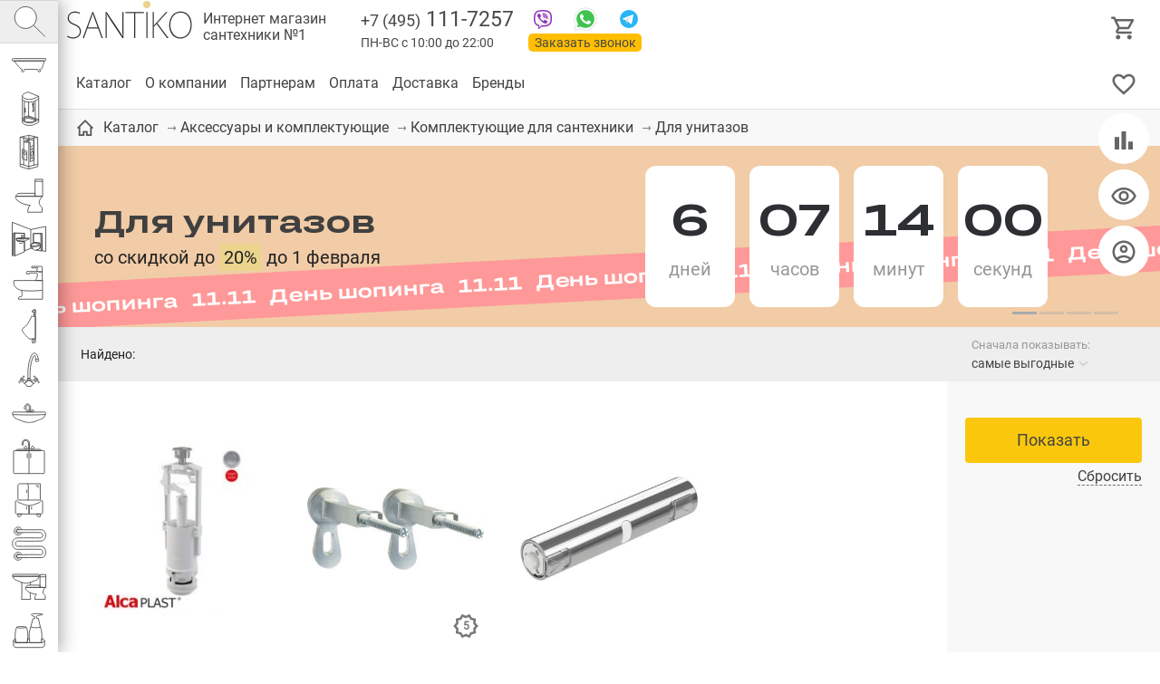

--- FILE ---
content_type: text/html; charset=UTF-8
request_url: https://santiko.ru/catalog/aksessuari-i-komplektuyushhie/komplektuyushhie-dlya-santehniki/dlya-unitazov/
body_size: 75390
content:
<!doctype html>
<html lang="RU">
<head>
<title>Для унитазов — купить в Москве по цене от 200 руб. в интернет-магазине SANTIKO с доставкой</title>
<meta name='description' content="Для унитазов — низкие цены, скидки до 20%, все характеристики и фотографии в каталоге более 100 моделей с гарантией до 25 лет! Купить Для унитазов в Москве, доставка и самовывоз." />
<meta http-equiv="Content-Type" content="text/html; charset=UTF-8" />
<meta name="viewport" content="width=device-width,initial-scale=1">
<link rel="preconnect" href="https://fonts.googleapis.com">
<link rel="preconnect" href="https://fonts.gstatic.com" crossorigin>
<link href="https://fonts.googleapis.com/css2?family=Roboto:wght@300;400&display=swap" rel="stylesheet">

<base href='https://santiko.ru/'>
<link href='well/templates/ve01/style.css' type='text/css' rel="stylesheet" />
<!--[if IE]><link href='https://santiko.ru/well/templates/favicon.ico' type='image/x-icon' rel='shortcut icon' /><![endif]-->
<link href='https://santiko.ru/well/templates/favicon.ico' type='image/vnd.microsoft.icon' rel='icon' />
<script>function almaOnLoad(f) { if (window.loaded) {f();return;} if (!window.loadEvents) window.loadEvents = []; window.loadEvents.push(f);}</script>
<script type="text/javascript" src="js/alma_basket.js"></script>
</head>
<body>


<div class="main_bg color14 catalog_folder_page">

	<script>(function(m,e,t,r,i,k,a){m[i]=m[i]||function(){(m[i].a=m[i].a||[]).push(arguments)}; m[i].l=1*new Date();k=e.createElement(t),a=e.getElementsByTagName(t)[0],k.async=1,k.src=r,a.parentNode.insertBefore(k,a)}) (window, document, "script", "https://mc.yandex.ru/metrika/tag.js", "ym"); ym(54632578, "init", { clickmap:true, trackLinks:true, accurateTrackBounce:true, webvisor:true }); </script> <noscript><div><img src="https://mc.yandex.ru/watch/54632578" style="position:absolute; left:-9999px;" alt="" /></div></noscript>
<script async src="https://www.googletagmanager.com/gtag/js?id=G-0KS8L7RDW4"></script><script>function gtag(){dataLayer.push(arguments)}window.dataLayer=window.dataLayer||[],gtag("js",new Date),gtag("config","G-0KS8L7RDW4");</script><script>/*window.onerror=function(a){};*/</script>

<header>

	

	<div class="menu_ad_open"></div>
	<a href="/" class="logo" title=""></a><a href="/" class="slogan">Интернет магазин <br>сантехники №1</a>	<a href="/basket" class="h_basket"></a>
	<div class="phone_cont">
				<a href="/contacts" class="top_adress"></a>
		
		<a href="tel:+74951117257" class="grh_phone"><span>+7 (495)</span> 111-7257</a>		
		<div class="time">ПН-ВС с 10:00 до 22:00</div>
		<a href="/" class="zakaz_zvonka almaPopup" data-url="form/get/call/">Заказать звонок</a>
		
		<a class="tg" target="_blank" href="https://t.me/имя_пользователя"></a>
		<a class="wa" target="_blank" href="https://wa.me/+79051422221"></a>
		<a class="vb" target="_blank" href="viber://chat?number=79051422221"></a>
	</div>
	<div class="ad_line">
		<a href="contacts/" class="contacts_ad_open"></a>
		<a href="tel:+74951117257" class="grh_phone ad_line_show_on_ad"><span>+7 (495)</span> 111-7257</a>		
	</div>
	<div class="menu_cont_hor">
		<div class="menu_ad">
			<a href="/" class="logo menu_ad_logo" title=""></a>
			<div class="menu_ad_close"></div>
		</div>
		<nav class="menu">
			<div class="fix_left_menu" data-activecolor="color1">
				<div class="elem logo_cont">
					<a href="/" class="logo" title=""></a><a href="/" class="slogan">Интернет магазин <br>сантехники №1</a>				</div>
				<div class="elem fix_left_menu_search active">
					
<div class="name jsSearch"><input placeholder="Найти сантехнику" class='jsQsearchText'></div>
<script>
almaOnLoad(function(){
	if (window.searchInited) return; else window.searchInited = 1;
	function jsQsearchGO ($input) {
		var value = $input.val();
		if (value == '') return;
		var href = "https://santiko.ru/catalog/?filter=title~"+encodeURIComponent(value);
		window.location.href = href;
	}
	$('.jsSearch').each(function() {
		$input = $(this).find('.jsQsearchText')
		$(this).find('.jsQsearchBtn').click(function () {jsQsearchGO($input);});
		$input.keyup(function (e) { if (e.keyCode == 13) {jsQsearchGO($input);}});
	});
});
</script>

					<svg class="imgsvg" viewBox="-15 -15 165 165" xmlns="http://www.w3.org/2000/svg">
						<path class="bg" d="M54 8c24,0 43,19 43,43 0,24 -19,43 -43,43 -24,0 -43,-19 -43,-43 0,-24 19,-43 43,-43z"/>
						<path d="M54 8c24,0 43,19 43,43 0,24 -19,43 -43,43 -24,0 -43,-19 -43,-43 0,-24 19,-43 43,-43z"/>
						<line x1="85" y1="81" x2="131" y2= "126" />
					</svg>
				</div>
					<div class="elem color1" data-href="catalog/vanni/" data-color="color1"> 		<div class="name">Ванны</div>
		<svg class="imgsvg" viewBox="-15 -15 165 165" xmlns="http://www.w3.org/2000/svg"><path class="bg" d="M108.386 93.829c-0.775,0.113 -1.613,0.154 -2.385,-0.035 -0.764,-0.067 -0.926,-0.841 -1.445,-2.059 -0.805,-1.89 -2.443,-6.984 -3.039,-7.796l-51.947 0.006c-1.225,1.59 -2.886,9.667 -4.461,9.856 -0.774,0.166 -1.631,0.138 -2.407,0.032 -1.328,0.137 -3.419,-0.497 -4.131,-1.31 -0.054,-0.89 1.14,-3.469 1.513,-4.368 0.362,-0.873 1.683,-3.545 1.769,-4.261 -3.161,0.072 -4.516,-0.245 -6.517,-1.757 -1.679,-1.268 -2.672,-2.673 -4.139,-4.277l-15.488 -18.189c-0.641,-0.686 -1.258,-1.532 -1.874,-2.252l-5.753 -6.818 120.204 0.015c-0.011,0.779 -5.477,17.467 -6.185,19.782 -0.818,2.674 -2.146,7.613 -3.382,9.694 -2.214,3.73 -4.037,3.864 -9.545,3.756 0.546,1.823 3.447,7.186 3.337,8.667 -0.724,0.84 -2.795,1.456 -4.125,1.314zm21.254 -43.562l-124.673 0.024c-3.013,-0.002 -4.602,-1.666 -4.457,-4.775 0.13,-2.788 2.004,-4.441 4.815,-4.441l127.858 0.006c3.157,4.816 0.11,9.185 -3.543,9.186z"/> <path d="M108.386 93.829c-0.775,0.113 -1.613,0.154 -2.385,-0.035 -0.764,-0.067 -0.926,-0.841 -1.445,-2.059 -0.805,-1.89 -2.443,-6.984 -3.039,-7.796l-51.947 0.006c-1.225,1.59 -2.886,9.667 -4.461,9.856 -0.774,0.166 -1.631,0.138 -2.407,0.032 -1.328,0.137 -3.419,-0.497 -4.131,-1.31 -0.054,-0.89 1.14,-3.469 1.513,-4.368 0.362,-0.873 1.683,-3.545 1.769,-4.261 -3.161,0.072 -4.516,-0.245 -6.517,-1.757 -1.679,-1.268 -2.672,-2.673 -4.139,-4.277l-15.488 -18.189c-0.641,-0.686 -1.258,-1.532 -1.874,-2.252l-5.753 -6.818 120.204 0.015c-0.011,0.778 -5.477,17.467 -6.185,19.782 -0.818,2.674 -2.146,7.613 -3.382,9.694 -2.214,3.73 -4.037,3.864 -9.545,3.756 0.546,1.823 3.447,7.186 3.337,8.667 -0.724,0.84 -2.795,1.456 -4.125,1.314z"/> <path d="M129.64 50.267l-124.673 0.024c-3.013,-0.002 -4.602,-1.666 -4.457,-4.775 0.13,-2.788 2.004,-4.441 4.815,-4.441l127.858 0.006c3.157,4.816 0.109,9.185 -3.543,9.186z"/></svg>
	</div>
		<div class="fix_left_menu_level2 color1">
		<div class="close"></div>
		<div class="back"></div>
		<a href="catalog/vanni/" class="header">Ванны</a>
		<div class="info"><div class="brief">2 061 модель! Цена — от 4 511 ₽. ВСЕ размеры и модификации. Гарантийный срок эксплуатации от 2 до 30 лет!</div>
			<div class="filter_img">
											<a href="catalog/vanni/akrilovie-vanni/" class="elem">
								<svg class="imgsvg" viewBox="-5 -5 145 145" xmlns="http://www.w3.org/2000/svg"><path class="bg" d="M41.58 91.505c-2.254,-1.792 -8.054,-4.293 -11.505,-8.791 -3.011,-3.924 -6.502,-11.955 -7.41,-12.899 -0.174,-0.451 -0.174,-0.594 -0.269,-0.821 -1.87,-3.337 -3.918,-8.056 -5.583,-11.518 -6.137,-12.763 -9.774,-8.522 -11.563,-8.524 -6.386,-0.008 -5.08,-5.139 -3.244,-6.896 3.108,-2.972 10.079,-2.736 14.834,-1.799 18.655,3.675 36.805,10.387 55.551,14.194 5.555,1.128 9.547,2.095 15.562,1.64 11.573,-0.875 19.386,-2.06 30.727,-3.974 3.148,-0.531 12.441,-3.314 14.552,-1.596 1.931,1.572 1.552,4.675 -0.428,5.694 -3.214,1.655 -3.159,-0.779 -5.831,2.774 -3.402,10.806 -9.148,20.575 -15.778,27.905l-4.149 4.611c-25.853,5.44 -43.666,4.866 -65.466,0z"/> <path d="M41.58 91.505c-2.254,-1.792 -8.054,-4.293 -11.505,-8.791 -3.011,-3.924 -6.502,-11.955 -7.41,-12.899 -0.174,-0.451 -0.174,-0.594 -0.269,-0.821 -1.87,-3.337 -3.918,-8.056 -5.583,-11.518 -6.137,-12.763 -9.774,-8.522 -11.563,-8.524 -6.386,-0.008 -5.08,-5.139 -3.244,-6.896 3.108,-2.972 10.079,-2.736 14.834,-1.799 18.655,3.675 36.805,10.387 55.551,14.194 5.555,1.128 9.547,2.095 15.562,1.64 11.573,-0.875 19.386,-2.06 30.727,-3.974 3.148,-0.531 12.441,-3.314 14.552,-1.596 1.931,1.572 1.552,4.675 -0.428,5.694 -3.214,1.655 -3.159,-0.779 -5.831,2.774 -3.402,10.806 -9.148,20.575 -15.778,27.905l-4.149 4.611c-25.853,5.44 -43.666,4.866 -65.466,0z"/> <path d="M6.638 48.822c4.093,-1.488 3.769,-1.174 8.524,-0.237 18.654,3.675 36.806,10.387 55.551,14.194 5.555,1.128 9.547,2.095 15.562,1.64 11.573,-0.875 19.386,-2.06 30.727,-3.974 5.132,-0.562 10.304,-4.153 13.751,-3.291"/></svg>
								<span data-ammount="333">Акриловые ванны</span>
							</a>			
														<a href="catalog/vanni/chugunnie-vanni/" class="elem">
								<svg class="imgsvg" viewBox="-5 -5 145 145" xmlns="http://www.w3.org/2000/svg"><path class="bg" d="M108.386 93.829c-0.775,0.113 -1.613,0.154 -2.385,-0.035 -0.764,-0.067 -0.926,-0.841 -1.445,-2.059 -0.805,-1.89 -2.443,-6.984 -3.039,-7.796l-51.947 0.006c-1.225,1.59 -2.886,9.667 -4.461,9.856 -0.774,0.166 -1.631,0.138 -2.407,0.032 -1.328,0.137 -3.419,-0.497 -4.131,-1.31 -0.054,-0.89 1.14,-3.469 1.513,-4.368 0.362,-0.873 1.683,-3.545 1.769,-4.261 -3.161,0.072 -4.516,-0.245 -6.517,-1.757 -1.679,-1.268 -2.672,-2.673 -4.139,-4.277l-15.488 -18.189c-0.641,-0.686 -1.258,-1.532 -1.874,-2.252l-5.753 -6.818 120.204 0.015c-0.011,0.779 -5.477,17.467 -6.185,19.782 -0.818,2.674 -2.146,7.613 -3.382,9.694 -2.214,3.73 -4.037,3.864 -9.545,3.756 0.546,1.823 3.447,7.186 3.337,8.667 -0.724,0.84 -2.795,1.456 -4.125,1.314zm21.254 -43.562l-124.673 0.024c-3.013,-0.002 -4.602,-1.666 -4.457,-4.775 0.13,-2.788 2.004,-4.441 4.815,-4.441l127.858 0.006c3.157,4.816 0.11,9.185 -3.543,9.186z"/> <path d="M108.386 93.829c-0.775,0.113 -1.613,0.154 -2.385,-0.035 -0.764,-0.067 -0.926,-0.841 -1.445,-2.059 -0.805,-1.89 -2.443,-6.984 -3.039,-7.796l-51.947 0.006c-1.225,1.59 -2.886,9.667 -4.461,9.856 -0.774,0.166 -1.631,0.138 -2.407,0.032 -1.328,0.137 -3.419,-0.497 -4.131,-1.31 -0.054,-0.89 1.14,-3.469 1.513,-4.368 0.362,-0.873 1.683,-3.545 1.769,-4.261 -3.161,0.072 -4.516,-0.245 -6.517,-1.757 -1.679,-1.268 -2.672,-2.673 -4.139,-4.277l-15.488 -18.189c-0.641,-0.686 -1.258,-1.532 -1.874,-2.252l-5.753 -6.818 120.204 0.015c-0.011,0.778 -5.477,17.467 -6.185,19.782 -0.818,2.674 -2.146,7.613 -3.382,9.694 -2.214,3.73 -4.037,3.864 -9.545,3.756 0.546,1.823 3.447,7.186 3.337,8.667 -0.724,0.84 -2.795,1.456 -4.125,1.314z"/> <path d="M129.64 50.267l-124.673 0.024c-3.013,-0.002 -4.602,-1.666 -4.457,-4.775 0.13,-2.788 2.004,-4.441 4.815,-4.441l127.858 0.006c3.157,4.816 0.109,9.185 -3.543,9.186z"/></svg>
								<span data-ammount="86">Чугунные ванны</span>
							</a>			
														<a href="catalog/vanni/stalnie-vanni/" class="elem">
								<svg class="imgsvg" viewBox="-5 -5 145 145" xmlns="http://www.w3.org/2000/svg"><path class="bg" d="M0.523 43.465c2.434,-3.454 28.598,-15.916 35.656,-19.297 6.696,-3.208 9.68,0.09 20.666,4.612l59.019 24.8c6.682,3.013 14.083,4.72 17.261,10.657 6.408,11.97 -11.166,23.474 -13.277,26.316 -5.694,7.671 -12.573,15.412 -22.488,19.407 -20.964,8.447 -39.487,-9.756 -57.28,-22.507 -17.2,-12.327 -16.615,-10.896 -26.338,-29.521 -2.203,-4.221 -2.314,-5.953 -5.785,-8.189 -2.47,-1.591 -6.64,-3.465 -7.434,-6.278z"/> <path  d="M0.523 43.465c2.434,-3.454 28.598,-15.916 35.656,-19.297 6.696,-3.208 9.68,0.09 20.666,4.612l59.019 24.8c6.682,3.013 14.083,4.72 17.261,10.657 6.408,11.97 -11.166,23.474 -13.277,26.316 -5.694,7.671 -12.573,15.412 -22.488,19.407 -20.964,8.447 -39.487,-9.756 -57.28,-22.507 -17.2,-12.327 -16.615,-10.896 -26.338,-29.521 -2.203,-4.221 -2.314,-5.953 -5.785,-8.189 -2.47,-1.591 -6.64,-3.465 -7.434,-6.278z"/> <path  d="M46.797 27.285c14.88,4.991 47.824,20.41 65.217,27.502 5.484,2.236 11.954,4.334 14.862,8.417 8.557,12.014 -13.46,30.79 -36.15,30.544 -14.412,-0.157 -23.296,-8.119 -32.383,-13.902 -9.64,-6.134 -18.479,-12.178 -28.055,-18.51 -5.12,-3.385 -9.475,-6.335 -13.998,-9.286 -11.633,-7.591 -10.178,-5.511 14.161,-18.997 4.132,-2.29 10.856,-7.609 16.346,-5.768z"/> <path  d="M45.268 31.976c-0.148,1.271 3.848,13.066 4.673,15.687 2.111,6.715 3.696,8.973 9.108,12.2 4.276,2.548 9.06,5.401 13.135,8.116 4.41,2.938 10.167,5.676 13.304,8.749"/> <path  d="M57.814 59.099c-5.314,-1.599 -10.814,0.401 -16.814,4.901"/></svg>
								<span data-ammount="87">Стальные ванны</span>
							</a>			
														<a href="catalog/vanni/vanni-iz-litevogo-mramora/" class="elem">
								<svg class="imgsvg" viewBox="-5 -5 145 145" xmlns="http://www.w3.org/2000/svg"><path class="bg" d="M134.489 28.646l-42.687 -12.357 -91.312 22.307 6.579 45.255 2.889 2.086 0.16 -3.37 30.491 26.96 0.803 5.136 5.937 4.012 6.42 -3.37 -0.321 -4.494 69.487 -47.662 -0.161 3.049 3.05 -1.605 8.665 -35.947z"/> <path  d="M134.489 28.646l-42.687 -12.357 -91.312 22.307 6.579 45.255 2.889 2.086 0.16 -3.37 30.491 26.96 0.803 5.136 5.937 4.012 6.42 -3.37 -0.321 -4.494 69.487 -47.662 -0.161 3.049 3.05 -1.605 8.665 -35.947z"/> <path  d="M134.489 28.646l-87.14 38.033 -46.859 -28.083"/> <path  d="M125.182 28.806l-79.333 32.899"/> <path  d="M45.849 61.705c-13.103,-7.543 -26.583,-16.209 -37.496,-21.665l83.128 -21.504 34.664 9.949"/> <path  d="M47.349 118.675l0 -51.996"/> <path  d="M91.481 18.536l0 24.189"/> <path  d="M106.325 26.239c1.286,0 2.327,1.042 2.327,2.327 0,1.285 -1.041,2.327 -2.327,2.327 -1.285,0 -2.326,-1.042 -2.326,-2.327 0,-1.285 1.041,-2.327 2.326,-2.327z"/></svg>
								<span data-ammount="1">Ванны из литьевого мрамора</span>
							</a>			
														<a href="catalog/vanni/gidromassazhnie-vanni/" class="elem">
								<svg class="imgsvg" viewBox="-5 -5 145 145" xmlns="http://www.w3.org/2000/svg"><path class="bg" d="M134.213 38.82c0.285,60.169 0,57.609 0.285,60.169 0.284,2.561 -9.53,1.28 -9.53,1.28l-84.636 -0.284c-22.616,-1.992 -39.828,-9.815 -39.828,-41.393l0.142 -15.078c1.423,-8.108 -2.276,-9.104 6.97,-8.392l119.201 -0.712c7.112,0.143 7.254,-0.426 7.396,4.41z"/> <path d="M134.213 38.82c0.285,60.169 0,57.609 0.285,60.169 0.284,2.561 -9.53,1.28 -9.53,1.28l-84.636 -0.284c-22.616,-1.992 -39.828,-9.815 -39.828,-41.393l0.142 -15.078c1.423,-8.108 -2.276,-9.104 6.97,-8.392l119.201 -0.712c7.112,0.143 7.254,-0.426 7.396,4.41z"/> <path d="M131.653 54.751c-7.349,2.845 -14.651,8.108 -22.048,8.535 -1.28,5.974 -1.422,13.798 0,20.625 8.535,0.143 14.604,4.268 21.906,6.401 0.853,-11.948 0.995,-23.897 0.142,-35.561z"/> <path d="M124.968 100.269l-87.481 -3.129c-24.608,-4.694 -26.03,-17.211 -25.461,-38.832l0.632 -23.217"/> <path d="M40.332 55.32l47.937 -0.427c2.987,-0.142 5.405,0.712 5.263,4.695l0.426 29.302"/> <path d="M92.483 55.862l22.759 -10.526"/> <path d="M36.571 43.953c1.104,0 2,0.896 2,2.001 0,1.104 -0.896,1.999 -2,1.999 -1.105,0 -2,-0.895 -2,-1.999 0,-1.105 0.895,-2.001 2,-2.001z"/> <path d="M50.938 43.953c1.104,0 2,0.896 2,2.001 0,1.104 -0.896,2 -2,2 -1.105,0 -2,-0.896 -2,-2 0,-1.105 0.895,-2.001 2,-2.001z"/> <path d="M65.304 43.954c1.105,0 2,0.895 2,2 0,1.104 -0.895,1.999 -2,1.999 -1.104,0 -2,-0.895 -2,-1.999 0,-1.105 0.896,-2 2,-2z"/> <path d="M79.671 43.953c1.105,0 2,0.896 2,2.001 0,1.104 -0.895,2 -2,2 -1.105,0 -2,-0.896 -2,-2 0,-1.105 0.895,-2.001 2,-2.001z"/> <path d="M36.571 64.769c1.104,0 2,0.896 2,2 0,1.105 -0.896,2 -2,2 -1.105,0 -2,-0.895 -2,-2 0,-1.104 0.895,-2 2,-2z"/> <path d="M50.938 64.769c1.104,0 2,0.896 2,2 0,1.105 -0.896,2 -2,2 -1.105,0 -2,-0.895 -2,-2 0,-1.104 0.895,-2 2,-2z"/> <path d="M65.304 64.769c1.105,0 2,0.896 2,2 0,1.105 -0.895,2 -2,2 -1.104,0 -2,-0.895 -2,-2 0,-1.104 0.896,-2 2,-2z"/> <path d="M79.671 64.769c1.105,0 2,0.896 2,2 0,1.105 -0.895,2 -2,2 -1.105,0 -2,-0.895 -2,-2 0,-1.104 0.895,-2 2,-2z"/> <path d="M36.571 76.644c1.104,0 2,0.895 2,2 0,1.105 -0.896,2 -2,2 -1.105,0 -2,-0.895 -2,-2 0,-1.105 0.895,-2 2,-2z"/> <path d="M50.938 76.644c1.104,0 2,0.895 2,2 0,1.105 -0.896,2 -2,2 -1.105,0 -2,-0.895 -2,-2 0,-1.105 0.895,-2 2,-2z"/> <path d="M65.304 76.644c1.105,0 2,0.896 2,2 0,1.105 -0.895,2 -2,2 -1.104,0 -2,-0.895 -2,-2 0,-1.104 0.896,-2 2,-2z"/> <path d="M79.671 76.644c1.105,0 2,0.895 2,2 0,1.105 -0.895,2 -2,2 -1.105,0 -2,-0.895 -2,-2 0,-1.105 0.895,-2 2,-2z"/> <path d="M97.53 67.21c0.571,0 1.035,0.783 1.035,1.748 0,0.965 -0.464,1.748 -1.035,1.748 -0.572,0 -1.035,-0.783 -1.035,-1.748 0,-0.965 0.463,-1.748 1.035,-1.748z"/> <path d="M104.965 67.21c0.571,0 1.035,0.783 1.035,1.748 0,0.966 -0.464,1.748 -1.035,1.748 -0.572,0 -1.035,-0.782 -1.035,-1.748 0,-0.965 0.463,-1.748 1.035,-1.748z"/> <path d="M97.53 77.589c0.571,0 1.035,0.783 1.035,1.748 0,0.965 -0.464,1.748 -1.035,1.748 -0.572,0 -1.035,-0.783 -1.035,-1.748 0,-0.965 0.463,-1.748 1.035,-1.748z"/> <path d="M104.965 77.589c0.571,0 1.035,0.782 1.035,1.748 0,0.965 -0.464,1.748 -1.035,1.748 -0.572,0 -1.035,-0.783 -1.035,-1.748 0,-0.966 0.463,-1.748 1.035,-1.748z"/></svg>
								<span data-ammount="5">Гидромассажные ванны</span>
							</a>			
														<a href="catalog/vanni/otdelnostoyashhie-vanni/" class="elem">
								<svg class="imgsvg" viewBox="-5 -5 145 145" xmlns="http://www.w3.org/2000/svg"><path class="bg" d="M0.544 56.557c1.259,-4.457 13.952,-6.879 33.33,-6.879l69.567 0.097c12.015,0 30.036,1.841 31.005,6.395 -2.325,24.513 -18.312,43.988 -23.641,45.441 -3.673,3.313 -12.887,3.197 -44.039,3.182 -36.966,-0.019 -41.07,-1.124 -43.55,-3.473 -12.693,-11.917 -21.025,-26.838 -22.672,-44.763z"/> <path d="M0.544 56.557c1.259,-4.457 13.952,-6.879 33.33,-6.879l69.567 0.097c12.015,0 30.036,1.841 31.005,6.395 -2.325,24.513 -18.312,43.988 -23.641,45.441 -3.673,3.313 -12.887,3.197 -44.039,3.182 -36.966,-0.019 -41.07,-1.124 -43.55,-3.473 -12.693,-11.917 -21.025,-26.838 -22.672,-44.763z"/> <path d="M0.544 56.557c2.276,3.198 12.111,4.941 28.485,4.845l76.544 0c16.956,-0.097 25.094,-1.26 28.971,-5.109"/> <path d="M64.782 53.941l8.623 0 0 2.229 -8.623 0 0 -2.229z"/> <path d="M71.368 49.73l-3.776 0 0 -14.779 3.776 0 0 14.779z"/> <path d="M67.592 34.951l-8.592 0 0 3.049 8.592 0 0 -3.049z"/></svg>
								<span data-ammount="1">Отдельностоящие ванны</span>
							</a>			
										</div>
		</div>
	</div>
		<div class="elem color2" data-href="catalog/dushevie-kabini/" data-color="color2"> 		<div class="name">Душевые кабины</div>
		<svg class="imgsvg" viewBox="-15 -15 165 165" xmlns="http://www.w3.org/2000/svg"><path class="bg" d="M66 1l0 0c0,0 -1,0 -2,0 -1,0 -2,0 -4,1 -2,0 -3,1 -5,1 -1,0 -2,1 -2,1 -1,0 -1,1 -2,1 -1,1 -2,1 -4,2 -1,0 -1,1 -2,1 -1,0 -1,1 -2,1 -1,0 -1,1 -2,1 0,0 -1,1 -1,2 0,1 -1,1 -1,2 0,0 0,1 0,1 0,0 0,1 0,1 0,0 0,0 0,0l0 0c0,0 0,10 0,13l0 0c0,0 0,0 0,0 0,16 0,52 0,82l0 0c0,0 0,0 0,0 0,3 0,7 0,10 0,0 0,1 0,1 0,0 0,1 0,1 0,0 0,1 1,1 0,0 1,1 1,1 1,1 1,1 2,2 1,1 2,1 3,2 1,1 2,1 3,2 1,0 2,1 3,1 1,0 2,1 3,1 1,0 2,0 3,1 2,0 3,0 5,0 2,0 3,0 5,0 2,0 3,0 5,0 2,0 3,0 5,0 1,0 1,0 2,0 1,0 1,0 2,0 1,0 2,-1 4,-1 1,0 2,-1 3,-1 1,0 2,-1 3,-2 2,-1 5,-2 7,-3 4,-2 7,-4 7,-4l1 0 0 -104 -41 -17 0 0zm0 0z"/> <path d="M84 50l-3 0 0 1 3 0c0,0 0,-1 0,-1zm0 0z"/> <path d="M86 49c0,0 -1,1 -1,1l1 0 0 -1zm0 0z"/> <path d="M84 53l1 0c0,0 0,-3 1,-4 0,0 0,0 0,0 0,0 1,-1 0,-2 0,0 -2,0 -2,1 0,1 -1,2 -1,2 0,1 0,2 0,2l0 0zm0 0z"/> <polygon points="83,51 84,51 84,62 83,62 "/> <path d="M83 44l0 6 1 0 0 -6 -1 0zm0 0z"/> <path d="M84 76c0,0 0,1 -1,1 0,0 -1,0 -1,-1 0,0 0,-1 1,-1 0,0 1,0 1,1zm0 0z"/> <path d="M83 76c0,0 0,1 0,2 0,1 2,1 2,0 0,-2 0,-5 0,-8 0,-2 0,-4 0,-6 0,-3 -1,-5 -2,-8 0,-1 0,-3 0,-3l1 0c0,0 0,2 0,3 0,2 1,3 1,5 0,1 0,1 0,2 0,4 0,8 0,13 0,1 0,1 0,2 0,0 0,1 -1,1 -1,0 -1,0 -2,0 0,0 -1,-1 -1,-1 0,0 0,-1 0,-1"/> <line x1="66" y1="41" x2="66" y2= "96" /> <path d="M41 16c0,0 0,71 0,106 0,4 12,10 19,11 7,1 13,1 19,0 2,0 5,-1 7,-2 7,-3 20,-10 20,-10l0 -102 -40 -17c0,0 -10,1 -14,4 -4,3 -11,5 -11,10 0,4 4,8 8,10 5,3 11,5 17,5 9,0 18,-2 27,-6 6,-3 14,-7 14,-7"/> <line x1="92" y1="36" x2="93" y2= "118" /> <path d="M41 112c0,4 12,10 19,11 7,1 13,1 19,0 2,0 5,-1 7,-2 7,-3 20,-10 20,-10"/> <line x1="49" y1="37" x2="49" y2= "119" /> <path d="M41 30c0,4 12,10 19,11 7,1 13,1 19,0 2,0 5,-1 7,-2 7,-3 20,-10 20,-10"/> <path d="M106 111l-40 -15c-10,1 -24,5 -25,16"/> <path d="M66 99l31 12c0,0 -8,6 -13,8 -7,2 -14,2 -21,1 -5,-1 -11,-2 -16,-6 -4,-5 1,-8 6,-11 4,-2 13,-4 13,-4zm0 0z"/> <polyline points="66,99 66,104 92,114 "/> <path d="M66 104c-9,1 -14,5 -18,9"/> <path d="M51 65c0,5 0,12 0,17 0,1 2,1 2,0 0,-5 0,-12 0,-17 0,-1 -2,-1 -2,0zm0 0z"/></svg>
	</div>
		<div class="fix_left_menu_level2 color2">
		<div class="close"></div>
		<div class="back"></div>
		<a href="catalog/dushevie-kabini/" class="header">Душевые кабины</a>
		<div class="info"><div class="brief">1 212 моделей! Цена — от 11 343 ₽. Все размеры и типы. Гарантия от 1 года до 10 лет!</div>
			<div class="filter_img">
											<a href="catalog/dushevie-kabini/pryamougolnie-dushevie-kabini/" class="elem">
								<svg class="imgsvg" viewBox="-5 -5 145 145" xmlns="http://www.w3.org/2000/svg"><path class="bg" d="M74.889.792a1 1 0 0 0-.1.002 1 1 0 0 0-.1.013 1 1 0 0 0-.097.021 1 1 0 0 0-.095.032 1 1 0 0 0-.091.041 1 1 0 0 0-.05.028L31.6 26a1 1 0 0 0-.083.055 1 1 0 0 0-.077.064 1 1 0 0 0-.024.022 1 1 0 0 0-.075.065 1 1 0 0 0-.069.073 1 1 0 0 0-.06.08 1 1 0 0 0-.053.084 1 1 0 0 0-.044.09 1 1 0 0 0-.035.094 1 1 0 0 0-.025.096 1 1 0 0 0-.015.1 1 1 0 0 0-.006.099 1 1 0 0 0 0 .004v90.723a1 1 0 0 0 .005.1 1 1 0 0 0 .015.098 1 1 0 0 0 .025.097 1 1 0 0 0 .034.094 1 1 0 0 0 .044.09 1 1 0 0 0 .052.085 1 1 0 0 0 .06.08 1 1 0 0 0 .068.073 1 1 0 0 0 .075.066 1 1 0 0 0 .081.058 1 1 0 0 0 .05.03l27.843 15.718a1 1 0 0 0 .09.045 1 1 0 0 0 .093.035 1 1 0 0 0 .096.026 1 1 0 0 0 .1.017 1 1 0 0 0 .099.006 1 1 0 0 0 .1-.004 1 1 0 0 0 .099-.014 1 1 0 0 0 .097-.024 1 1 0 0 0 .027-.008 1 1 0 0 0 .1.014 1 1 0 0 0 .099.004 1 1 0 0 0 .1-.006 1 1 0 0 0 .098-.017 1 1 0 0 0 .097-.025 1 1 0 0 0 .093-.036 1 1 0 0 0 .09-.045 1 1 0 0 0 .006-.004l43.059-24.747a1 1 0 0 0 .084-.055 1 1 0 0 0 .078-.062 1 1 0 0 0 .072-.07 1 1 0 0 0 .064-.076 1 1 0 0 0 .056-.083 1 1 0 0 0 .048-.088 1 1 0 0 0 .039-.092 1 1 0 0 0 .03-.095 1 1 0 0 0 .02-.098 1 1 0 0 0 .01-.1 1 1 0 0 0 0-.049V18.404a1 1 0 0 0-.004-.1 1 1 0 0 0-.015-.099 1 1 0 0 0-.025-.097 1 1 0 0 0-.035-.094 1 1 0 0 0-.044-.09 1 1 0 0 0-.052-.085 1 1 0 0 0-.06-.08 1 1 0 0 0-.07-.072 1 1 0 0 0-.074-.066 1 1 0 0 0-.082-.058 1 1 0 0 0-.086-.05 1 1 0 0 0-.091-.04 1 1 0 0 0-.006-.003 1 1 0 0 0-.007-.004L75.365.927a1 1 0 0 0-.089-.046 1 1 0 0 0-.093-.037 1 1 0 0 0-.096-.026A1 1 0 0 0 74.99.8a1 1 0 0 0-.1-.008z"/> <g transform="translate(3277.214 -511.339)"> <path d="M-3186.575 554.073h-2.852v1.225h2.652c-.014-.489.1-.85.2-1.225zM-3185.16 554.017c-.267.027-.618.695-.702 1.26h.691z"/> <path d="M-3186.664 557.55h.669c-.159.027-.23-3.317 1.158-3.902.118-.05.357.134.357.134.48-.397.657-.97.423-1.783-.064-.29-1.596.053-2.028.847-.405.746-.595 1.608-.69 2.451-.084.747.111 2.251.111 2.251zM-3188.023 555.32v10.92h.936v-10.92zM-3188.001 548.3v5.728h.914v-5.794z"/> <circle cx="-3187.721" cy="580.167" r=".581"/> <path d="M-3187.455 580.657s.203 1.033.41 1.513c.367.85 1.955 1.397 2.076-.112.2-2.496.207-5.178.32-7.83.086-2.069.38-4.151.157-6.21-.29-2.657-1.476-5.149-1.923-7.784-.15-.885-.253-2.68-.253-2.68l.645-.027s.16 2.07.365 3.085c.353 1.758 1.063 3.426 1.48 5.17.155.644.343 1.29.38 1.953.224 4.153-.397 7.974-.337 12.734.01.596.018 1.336-.217 1.944-.165.428-.383.936-.805 1.117-.584.25-1.351.082-1.888-.257-.432-.273-.658-.806-.84-1.283-.16-.42-.2-1.333-.2-1.333"/> </g> <path d="M32.108 27.017L74.862 1.945l28.414 16.538-43.193 24.28zM32.035 27.08v90.723l27.844 15.719.021-90.798zM60.127 42.752l43.304-24.195v90.185L60.372 133.49z"/> <path d="M32.035 110.558L60.08 126.75l43.407-25.06M32.108 31.503l27.83 16.068 43.451-25.087"/> <path d="M32.035 110.683L75.32 85.946l28.127 15.655M75.302 85.891V38.827"/> <path d="M35.861 109.936l22.962 13.505h2.76l38.124-22.011-23.214-13.403h-2.407z"/> <path d="M37.883 111.056l36.04-20.808h2.589l21.115 12.191M74.086 88.024v2.13M76.465 88.102v2.068M80.58 35.814v79.16M62.413 69.298v17.099c0 .766 2.298.766 2.298 0V69.35c0-.766-2.298-.82-2.298-.053z"/></svg>
								<span data-ammount="4">Прямоугольные душевые кабины</span>
							</a>			
														<a href="catalog/dushevie-kabini/kvadratnie-dushevie-kabini/" class="elem">
								<svg class="imgsvg" viewBox="-5 -5 145 145" xmlns="http://www.w3.org/2000/svg"><path class="bg" d="M70 0c0,0 0,0 0,0 0,0 0,0 0,0 0,0 0,0 0,0 0,0 0,0 0,0 0,0 0,0 0,0 0,0 0,0 0,0l-37 21c0,0 0,0 0,0 0,0 0,0 0,0 0,0 0,0 0,0 0,0 0,0 0,0 0,0 0,0 0,0 0,0 0,0 0,0 0,0 0,0 0,0 0,0 0,0 0,0 0,0 0,0 0,0 0,0 0,0 0,0 0,0 0,0 0,0l0 0 0 90 38 22 38 -22 0 -90 0 0c0,0 0,0 0,0 0,0 0,0 0,0 0,0 0,0 0,0 0,0 0,0 0,0 0,0 0,0 0,0 0,0 0,0 0,0 0,0 0,0 0,0 0,0 0,0 0,0 0,0 0,0 0,0 0,0 0,0 0,0 0,0 0,0 0,0l-37 -21c0,0 0,0 0,0 0,0 0,0 0,0 0,0 0,0 0,0 0,0 0,0 0,0 0,0 0,0 0,0zm0 0z"/> <path d="M33 23l37 -21 37 21 -36 21 -37 -21zm0 0z"/> <polyline points="33,23 33,112 70,134 106,112 106,23 "/> <line x1="70" y1="134" x2="70" y2= "44" /> <polyline points="33,106 69,127 106,106 "/> <polyline points="33,26 70,47 106,26 "/> <polyline points="33,106 70,84 106,106 "/> <line x1="88" y1="37" x2="88" y2= "116" /> <line x1="51" y1="37" x2="51" y2= "116" /> <path d="M37 106l31 18 4 0 31 -18 -32 -18 -3 0 -32 18zm0 0z"/> <polyline points="41,108 68,93 71,93 98,108 "/> <line x1="53" y1="70" x2="53" y2= "82" /> <path d="M83 49l-3 0 0 1 3 0c0,0 0,-1 0,-1zm0 0z"/> <path d="M84 49c0,0 -1,1 -1,1l1 0 0 -1zm0 0z"/> <path d="M83 53l1 0c0,0 0,-3 1,-4 0,0 0,0 0,0 0,0 1,-1 0,-2 0,0 -2,0 -2,1 0,1 -1,2 -1,2 0,1 0,2 0,2l0 0zm0 0z"/> <polygon points="81,51 82,51 82,61 81,61 "/> <path d="M81 44l0 6 1 0 0 -6 -1 0zm0 0z"/> <path d="M82 75c0,0 0,1 -1,1 0,0 -1,0 -1,-1 0,0 0,-1 1,-1 0,0 1,0 1,1zm0 0z"/> <path d="M82 76c0,0 0,1 0,2 0,1 2,1 2,0 0,-3 0,-5 0,-8 0,-2 0,-4 0,-6 0,-3 -1,-5 -2,-8 0,-1 0,-3 0,-3l1 0c0,0 0,2 0,3 0,2 1,3 1,5 0,1 0,1 0,2 0,4 0,8 0,13 0,1 0,1 0,2 0,0 0,1 -1,1 -1,0 -1,0 -2,0 0,0 -1,-1 -1,-1 0,0 0,-1 0,-1"/></svg>
								<span data-ammount="6">Квадратные душевые кабины</span>
							</a>			
														<a href="catalog/dushevie-kabini/polukruglie-dushevie-kabini/" class="elem">
								<svg class="imgsvg" viewBox="-5 -5 145 145" xmlns="http://www.w3.org/2000/svg"><path class="bg" d="M66 1l0 0c0,0 -1,0 -2,0 -1,0 -2,0 -4,1 -2,0 -3,1 -5,1 -1,0 -2,1 -2,1 -1,0 -1,1 -2,1 -1,1 -2,1 -4,2 -1,0 -1,1 -2,1 -1,0 -1,1 -2,1 -1,0 -1,1 -2,1 0,0 -1,1 -1,2 0,1 -1,1 -1,2 0,0 0,1 0,1 0,0 0,1 0,1 0,0 0,0 0,0l0 0c0,0 0,10 0,13l0 0c0,0 0,0 0,0 0,16 0,52 0,82l0 0c0,0 0,0 0,0 0,3 0,7 0,10 0,0 0,1 0,1 0,0 0,1 0,1 0,0 0,1 1,1 0,0 1,1 1,1 1,1 1,1 2,2 1,1 2,1 3,2 1,1 2,1 3,2 1,0 2,1 3,1 1,0 2,1 3,1 1,0 2,0 3,1 2,0 3,0 5,0 2,0 3,0 5,0 2,0 3,0 5,0 2,0 3,0 5,0 1,0 1,0 2,0 1,0 1,0 2,0 1,0 2,-1 4,-1 1,0 2,-1 3,-1 1,0 2,-1 3,-2 2,-1 5,-2 7,-3 4,-2 7,-4 7,-4l1 0 0 -104 -41 -17 0 0zm0 0z"/> <path d="M84 50l-3 0 0 1 3 0c0,0 0,-1 0,-1zm0 0z"/> <path d="M86 49c0,0 -1,1 -1,1l1 0 0 -1zm0 0z"/> <path d="M84 53l1 0c0,0 0,-3 1,-4 0,0 0,0 0,0 0,0 1,-1 0,-2 0,0 -2,0 -2,1 0,1 -1,2 -1,2 0,1 0,2 0,2l0 0zm0 0z"/> <polygon points="83,51 84,51 84,62 83,62 "/> <path d="M83 44l0 6 1 0 0 -6 -1 0zm0 0z"/> <path d="M84 76c0,0 0,1 -1,1 0,0 -1,0 -1,-1 0,0 0,-1 1,-1 0,0 1,0 1,1zm0 0z"/> <path d="M83 76c0,0 0,1 0,2 0,1 2,1 2,0 0,-2 0,-5 0,-8 0,-2 0,-4 0,-6 0,-3 -1,-5 -2,-8 0,-1 0,-3 0,-3l1 0c0,0 0,2 0,3 0,2 1,3 1,5 0,1 0,1 0,2 0,4 0,8 0,13 0,1 0,1 0,2 0,0 0,1 -1,1 -1,0 -1,0 -2,0 0,0 -1,-1 -1,-1 0,0 0,-1 0,-1"/> <line x1="66" y1="41" x2="66" y2= "96" /> <path d="M41 16c0,0 0,71 0,106 0,4 12,10 19,11 7,1 13,1 19,0 2,0 5,-1 7,-2 7,-3 20,-10 20,-10l0 -102 -40 -17c0,0 -10,1 -14,4 -4,3 -11,5 -11,10 0,4 4,8 8,10 5,3 11,5 17,5 9,0 18,-2 27,-6 6,-3 14,-7 14,-7"/> <line x1="92" y1="36" x2="93" y2= "118" /> <path d="M41 112c0,4 12,10 19,11 7,1 13,1 19,0 2,0 5,-1 7,-2 7,-3 20,-10 20,-10"/> <line x1="49" y1="37" x2="49" y2= "119" /> <path d="M41 30c0,4 12,10 19,11 7,1 13,1 19,0 2,0 5,-1 7,-2 7,-3 20,-10 20,-10"/> <path d="M106 111l-40 -15c-10,1 -24,5 -25,16"/> <path d="M66 99l31 12c0,0 -8,6 -13,8 -7,2 -14,2 -21,1 -5,-1 -11,-2 -16,-6 -4,-5 1,-8 6,-11 4,-2 13,-4 13,-4zm0 0z"/> <polyline points="66,99 66,104 92,114 "/> <path d="M66 104c-9,1 -14,5 -18,9"/> <path d="M51 65c0,5 0,12 0,17 0,1 2,1 2,0 0,-5 0,-12 0,-17 0,-1 -2,-1 -2,0zm0 0z"/></svg>
								<span data-ammount="26">Полукруглые душевые кабины</span>
							</a>			
														<a href="catalog/dushevie-kabini/asimmetrichnie-dushevie-kabini/" class="elem">
								<svg class="imgsvg" viewBox="-5 -5 145 145" xmlns="http://www.w3.org/2000/svg"><path class="bg" d="M81 0l0 0c-2,1 -5,3 -8,4 -3,2 -6,3 -9,5 -6,3 -12,7 -18,11 -1,0 -1,1 -2,1 -1,0 -1,1 -2,1 0,0 -1,1 -1,1 0,0 0,1 -1,1 0,0 0,1 0,1 0,0 0,1 0,1l0 0 0 0c0,0 0,0 0,0l0 83c0,0 0,0 0,0l0 16c0,0 0,1 0,1 0,0 0,1 0,1 0,0 0,0 0,1 0,0 0,0 1,1 0,0 1,1 1,1 1,0 1,1 2,1 1,0 1,1 2,1 1,0 2,1 3,1 1,0 2,0 3,1 1,0 2,0 3,0 1,0 2,0 3,0 1,0 2,0 3,0 1,0 2,0 3,0 1,0 2,0 3,0 1,0 2,0 3,0 1,0 2,0 3,-1 1,0 2,-1 3,-1 1,0 2,-1 2,-1 9,-5 27,-16 27,-16l1 0 0 -102 -1 0 -24 -14zm0 0z"/> <path d="M105 14l0 100c0,0 -18,10 -27,16 -11,6 -37,2 -37,-4l0 -101c0,-2 3,-4 5,-5 12,-7 26,-15 35,-19l24 13zm0 0z"/> <path d="M105 14c0,0 -20,12 -30,17 -6,3 -32,4 -34,-5"/> <path d="M105 20c0,0 -20,12 -30,17 -6,3 -31,3 -34,-5"/> <path d="M105 98l-24 -14c0,0 -24,14 -36,21 -2,1 -4,4 -3,5 6,10 28,8 34,5 10,-5 30,-17 30,-17"/> <path d="M81 87l19 11c0,0 -18,10 -27,16 -2,1 -22,4 -26,-4 -1,-1 0,-3 1,-4 12,-7 34,-19 34,-19zm0 0z"/> <polyline points="57,115 81,101 88,105 "/> <line x1="81" y1="112" x2="81" y2= "33" /> <line x1="54" y1="117" x2="54" y2= "38" /> <path d="M52 80c0,0 0,0 0,0 0,0 0,0 0,0 0,0 0,0 0,0 0,0 0,0 0,0zm0 0z"/> <path d="M93 41l-3 0 0 1 3 0c0,0 0,-1 0,-1zm0 0z"/> <path d="M94 41c0,0 -1,1 -1,1l1 0 0 -1zm0 0z"/> <path d="M93 45l1 0c0,0 0,-3 1,-4 0,0 0,0 0,0 0,0 1,-1 0,-2 0,0 -2,0 -2,1 0,1 -1,2 -1,2 0,1 0,2 0,2l0 0zm0 0z"/> <polygon points="91,42 92,42 92,53 91,53 "/> <path d="M92 35l0 6 1 0 0 -6 -1 0zm0 0z"/> <path d="M92 67c0,0 0,1 -1,1 0,0 -1,0 -1,-1 0,0 0,-1 1,-1 0,0 1,0 1,1zm0 0z"/> <path d="M92 68c0,0 0,1 0,2 0,1 2,1 2,0 0,-3 0,-5 0,-8 0,-2 0,-4 0,-6 0,-3 -1,-5 -2,-8 0,-1 0,-3 0,-3l1 0c0,0 0,2 0,3 0,2 1,3 1,5 0,1 0,1 0,2 0,4 0,8 0,13 0,1 0,1 0,2 0,0 0,1 -1,1 -1,0 -1,0 -2,0 0,0 -1,-1 -1,-1 0,0 0,-1 0,-1"/></svg>
								<span data-ammount="6">Асимметричные душевые кабины</span>
							</a>			
										</div>
		</div>
	</div>
		<div class="elem color3" data-href="catalog/dushevie/" data-color="color3"> 		<div class="name">Душевые</div>
		<svg class="imgsvg" viewBox="-15 -15 165 165" xmlns="http://www.w3.org/2000/svg"><path class="bg" d="M72.256 46.885l-0.256 -18.757 -23.605 0 6.605 -9.343 31.599 0 -0.099 22.215 0.099 57.452 -14.343 6.779 0 -58.346 0 0zm-30.986 8.759l17.668 8.126 0 36.694 -17.668 -8.127 0 -36.693z"/> <path d="M32.301 8.101c34.791,-7.611 34.791,-7.611 34.791,-7.611l34.791 8.154 0.815 115.246 -35.878 10.6 -34.247 -10.329 -0.272 -116.06z"/> <path d="M102.539 114.556l-35.698 9.606 -34.323 -10.014"/> <path d="M46.601 4.973l-0.344 113.126"/> <path d="M86.587 5.071l0.017 113.708"/> <path d="M72.256 46.885l14.343 -6.779 0 58.346 -14.343 6.779 0 -58.346z"/> <path d="M79.428 50.992c1.351,-0.638 2.446,0.852 2.446,3.329 0,2.477 -1.095,5.002 -2.446,5.641 -1.351,0.638 -2.447,-0.852 -2.447,-3.329 0,-2.477 1.096,-5.002 2.447,-5.641z"/> <path d="M79.428 85.376c1.351,-0.639 2.446,0.851 2.446,3.328 0,2.477 -1.095,5.003 -2.446,5.641 -1.351,0.639 -2.447,-0.852 -2.447,-3.328 0,-2.477 1.096,-5.003 2.447,-5.641z"/> <path d="M74.943 67.857l8.969 -4.239 0 13.862 -8.969 4.239 0 -13.862z"/> <path d="M41.27 55.644l17.668 8.126 0 36.694 -17.668 -8.127 0 -36.693z"/> <path d="M50.104 65.687c2.702,1.242 4.892,4.866 4.892,8.094 0,3.227 -2.19,4.836 -4.892,3.593 -2.702,-1.243 -4.893,-4.867 -4.893,-8.094 0,-3.228 2.191,-4.836 4.893,-3.593z"/> <path d="M67.092 0.49l-0.272 134"/> <path d="M60 20.643c2.447,-0.533 4.43,0.469 4.43,2.24 0,1.77 -1.983,3.638 -4.43,4.172 -2.446,0.534 -4.43,-0.469 -4.43,-2.239 0,-1.771 1.984,-3.639 4.43,-4.173z"/> <path d="M32.301 8.101l34.763 6.16 34.819 -5.617"/> <path d="M72.256 46.885l0 -12.885"/> <path d="M86.599 40.106l0 -21.321 -31.599 0 -6.605 9.343 23.605 0 0 8.143"/></svg>
	</div>
		<div class="fix_left_menu_level2 color3">
		<div class="close"></div>
		<div class="back"></div>
		<a href="catalog/dushevie/" class="header">Душевые</a>
		<div class="info"><div class="brief">Огромный выбор сантехники для душевой! Более 12 000 наименований! Собери СВОЮ душевую!</div>
			<div class="filter_img">
											<a href="catalog/dushevie/dushevie-ograzhdeniya/" class="elem">
								<svg class="imgsvg" viewBox="-5 -5 145 145" xmlns="http://www.w3.org/2000/svg"><path class="bg" d="M20.922 23.963l40.18 -22.869 0 22.813 13.785 0.056 39.887 -22.869 0 110.536 -39.887 22.869 -54.259 0 0.294 -110.536z"/> <path d="M61.102 23.907l0 -22.813 -40.18 22.869 53.965 0 39.887 -22.869 0 110.536 -39.887 22.869 -54.259 0 0.294 -110.536m53.965 0l0 110.536"/> <path d="M73.084 4.996l0 5.964"/> <path d="M73.084 15.432l-7.951 0c0,-2.349 3.56,-4.253 7.951,-4.253 4.391,0 7.951,1.904 7.951,4.253l-7.951 0z"/> <path d="M62.649 15.432l20.87 0"/> <path d="M73.084 4.996l7.547 -3.565c3.651,-1.862 5.938,-1.1 5.557,3.802l0 12.251"/></svg>
								<span data-ammount="56">Душевые ограждения</span>
							</a>			
														<a href="catalog/dushevie/dushevie-poddoni/" class="elem">
								<svg class="imgsvg" viewBox="-5 -5 145 145" xmlns="http://www.w3.org/2000/svg"><path class="bg" d="M9 1c0,0 -1,0 -1,0 0,0 -1,0 -1,0 0,0 -1,0 -1,1 0,0 -1,1 -1,1 0,0 -1,1 -1,1 0,0 0,1 -1,1 0,0 0,1 0,1 0,0 0,1 0,1l0 117c0,0 0,1 0,1 0,0 0,1 0,1 0,0 0,1 1,1 0,0 1,1 1,1 0,0 1,1 1,1 0,0 1,0 1,1 0,0 1,0 1,0 0,0 1,0 1,0l117 0c0,0 1,0 1,0 0,0 1,0 1,0 0,0 1,0 1,-1 0,0 1,-1 1,-1 0,0 1,-1 1,-1 0,0 0,-1 1,-1 0,0 0,-1 0,-1 0,0 0,-1 0,-1l0 -117c0,0 0,-1 0,-1 0,0 0,-1 0,-1 0,0 0,-1 -1,-1 0,0 -1,-1 -1,-1 0,0 -1,-1 -1,-1 0,0 -1,0 -1,-1 0,0 -1,0 -1,0 0,0 -1,0 -1,0l-117 0zm20 97c0,0 1,0 1,0 0,0 1,0 1,0 0,0 1,0 1,1 0,0 1,1 1,1 0,0 1,1 1,1 0,0 0,1 1,1 0,0 0,1 0,1 0,0 0,1 0,1 0,0 0,1 0,1 0,0 0,1 0,1 0,0 0,1 -1,1 0,0 -1,1 -1,1 0,0 -1,1 -1,1 0,0 -1,0 -1,1 0,0 -1,0 -1,0 0,0 -1,0 -1,0 0,0 -1,0 -1,0 0,0 -1,0 -1,0 0,0 -1,0 -1,-1 0,0 -1,-1 -1,-1 0,0 -1,-1 -1,-1 0,0 0,-1 -1,-1 0,0 0,-1 0,-1 0,0 0,-1 0,-1 0,0 0,-1 0,-1 0,0 0,-1 0,-1 0,0 0,-1 1,-1 0,0 1,-1 1,-1 0,0 1,-1 1,-1 0,0 1,0 1,-1 0,0 1,0 1,0 0,0 1,0 1,0zm0 0z"/> <path d="M9 131l117 0c3,0 6,-3 6,-6l0 -117c0,-3 -3,-6 -6,-6l-117 0c-3,0 -6,3 -6,6l0 117c0,3 3,6 6,6zm0 0z"/> <path d="M37 124l62 0c14,0 26,-12 26,-26l0 -62c0,-14 -12,-26 -26,-26l-62 0c-14,0 -26,12 -26,26l0 62c0,14 12,26 26,26zm0 0z"/> <path d="M35 105c0,-3 -2,-5 -5,-5 -3,0 -5,2 -5,5 0,3 2,5 5,5 3,0 5,-2 5,-5zm0 0z"/></svg>
								<span data-ammount="9">Душевые поддоны</span>
							</a>			
														<a href="catalog/dushevie/dushevie-slivi/" class="elem">
								<svg class="imgsvg" viewBox="-5 -5 145 145" xmlns="http://www.w3.org/2000/svg"><g transform="translate(-29.78453,-96.219053)"> <path class="bg" d="M 32.373005,98.807263 V 229.0975 H 162.66271 V 98.807263 Z m 77.891875,22.496817 c 0.24139,-0.005 0.46349,0.0417 0.65267,0.1509 1.45077,0.83761 2.82712,1.72136 4.1491,2.64428 1.32198,0.92292 2.58968,1.88463 3.82199,2.87735 1.23231,0.9927 2.42937,2.01639 3.61115,3.06337 1.18178,1.04699 2.34827,2.11717 3.51865,3.20291 0.5309,0.49251 1.03017,1.01779 1.51256,1.55908 0.4824,0.54128 0.9475,1.09879 1.40974,1.65622 1.90912,2.30241 3.77148,4.425 5.57692,6.70089 0.90272,1.13794 1.79111,2.31412 2.66444,3.57032 0.87332,1.25621 1.73135,2.59268 2.57297,4.0504 0.10788,0.18686 0.15466,0.40674 0.15141,0.64647 -0.003,0.23974 -0.0564,0.49892 -0.14832,0.7643 -0.0919,0.26538 -0.22268,0.53718 -0.38085,0.80098 -0.15816,0.2638 -0.34376,0.52001 -0.5457,0.755 -0.20195,0.23499 -0.4201,0.4484 -0.64337,0.62735 -0.22328,0.17895 -0.45171,0.32342 -0.67387,0.41909 -0.22215,0.0957 -0.43806,0.14247 -0.63665,0.12764 -0.19858,-0.0148 -0.3797,-0.0913 -0.53226,-0.24391 -7.81939,-7.81936 -20.33485,-20.72449 -29.32483,-29.71446 -0.15447,-0.15447 -0.23325,-0.33901 -0.2496,-0.54157 -0.0163,-0.20257 0.0294,-0.42362 0.12403,-0.65113 0.0946,-0.2275 0.23818,-0.46163 0.41651,-0.69091 0.17833,-0.22928 0.39144,-0.45356 0.62632,-0.66146 0.23488,-0.20789 0.49126,-0.3994 0.75551,-0.56275 0.26424,-0.16336 0.53663,-0.29864 0.80305,-0.39429 0.26641,-0.0957 0.52703,-0.15127 0.76843,-0.15607 z m -14.548465,0.15297 c 0.14791,0.0102 0.28768,0.0413 0.41651,0.0961 0.12884,0.0548 0.24659,0.13345 0.3514,0.23772 7.613735,7.57415 15.784795,15.79886 23.349475,23.44921 7.56468,7.65035 14.52327,14.72606 19.71249,20.00188 0.10064,0.10232 0.17628,0.21716 0.22893,0.3421 0.0526,0.12493 0.0821,0.26023 0.0915,0.40307 0.0187,0.2857 -0.0443,0.60207 -0.17054,0.93121 -0.12619,0.32914 -0.31528,0.67064 -0.5488,1.00563 -0.23352,0.33498 -0.51118,0.66363 -0.81442,0.96686 -0.30325,0.30324 -0.63202,0.58106 -0.96738,0.81494 -0.33537,0.23388 -0.6773,0.42394 -1.00718,0.55087 -0.32988,0.12692 -0.64803,0.19074 -0.93482,0.17312 -0.1434,-0.009 -0.27905,-0.0379 -0.40463,-0.0899 -0.12557,-0.052 -0.24111,-0.12697 -0.34417,-0.22686 -2.71666,-2.63334 -5.89603,-5.78543 -9.35808,-9.25112 -3.46205,-3.46568 -7.20675,-7.24471 -11.05256,-11.13162 -7.6916,-7.77381 -15.788895,-15.97872 -22.845625,-22.97069 v -5.1e-4 c -0.105,-0.10407 -0.18348,-0.22083 -0.23823,-0.3483 -0.0547,-0.12747 -0.0856,-0.26533 -0.0951,-0.41135 -0.0189,-0.29203 0.0478,-0.61634 0.18035,-0.95343 0.13259,-0.33709 0.33069,-0.68713 0.57516,-1.03043 0.24447,-0.34329 0.53542,-0.67999 0.85214,-0.99063 0.31673,-0.31064 0.65935,-0.59493 1.00873,-0.83406 0.34937,-0.23913 0.70508,-0.43296 1.04748,-0.56172 0.3424,-0.12877 0.67156,-0.19253 0.96738,-0.17208 z m -13.87099,2.44532 c 0.15052,0.0107 0.29269,0.0431 0.42375,0.0992 0.13106,0.0561 0.25104,0.1358 0.3576,0.24236 4.45126,4.45126 8.9305,8.9794 13.43174,13.5537 4.501235,4.5743 9.024355,9.19515 13.562985,13.83119 4.53864,4.63606 9.09309,9.28771 13.65653,13.92422 4.56345,4.63651 9.13616,9.2576 13.71183,13.83326 0.10359,0.1036 0.18024,0.2196 0.23306,0.3452 0.0528,0.12561 0.0818,0.26115 0.0889,0.40411 0.0142,0.28593 -0.0579,0.60178 -0.19637,0.92914 -0.13844,0.32737 -0.34301,0.66585 -0.59376,0.99736 -0.25075,0.33151 -0.54803,0.6561 -0.87075,0.95446 -0.32272,0.29837 -0.67091,0.57049 -1.02526,0.7984 -0.35434,0.22792 -0.71476,0.41158 -1.0604,0.53176 -0.34563,0.12017 -0.67649,0.1773 -0.97306,0.15244 -0.1483,-0.0124 -0.28805,-0.0456 -0.41652,-0.10128 -0.12846,-0.0557 -0.24574,-0.13412 -0.34933,-0.23772 -6.79748,-6.79747 -15.88624,-16.00785 -25.52661,-25.77 -9.640365,-9.76215 -19.832545,-20.07595 -28.836475,-29.07988 -0.10656,-0.10656 -0.18642,-0.22622 -0.24184,-0.35657 -0.0554,-0.13034 -0.0863,-0.27146 -0.0956,-0.42064 -0.0187,-0.29837 0.05,-0.62955 0.18552,-0.97359 0.13548,-0.34403 0.33778,-0.70098 0.58705,-1.05109 0.24927,-0.35012 0.54544,-0.69313 0.86816,-1.00976 0.32272,-0.31663 0.67202,-0.60704 1.02785,-0.85059 0.35583,-0.24356 0.718,-0.44064 1.0666,-0.57155 0.3486,-0.1309 0.6834,-0.19547 0.98443,-0.17415 z m -10.66344,6.8585 c 0.1493,0.0103 0.29019,0.0429 0.42013,0.10025 0.12996,0.0574 0.24892,0.13992 0.35452,0.2496 4.98214,5.17562 10.08933,10.40137 15.2001,15.58664 5.11077,5.18528 10.22529,10.33007 15.221285,15.34274 9.99201,10.02532 19.51118,19.52336 27.58384,27.76471 0.10231,0.10444 0.17954,0.22202 0.2341,0.35037 0.0546,0.12835 0.0862,0.26708 0.0977,0.41444 0.0229,0.29473 -0.0359,0.62292 -0.15761,0.96428 -0.12174,0.34137 -0.3066,0.69612 -0.53589,1.0449 -0.22929,0.34878 -0.50275,0.69122 -0.80254,1.00821 -0.29978,0.31698 -0.62591,0.60824 -0.95911,0.85421 -0.3332,0.24597 -0.67349,0.44665 -1.00304,0.58239 -0.32955,0.13575 -0.64806,0.20697 -0.93689,0.19327 -0.14442,-0.007 -0.28148,-0.0353 -0.40876,-0.0868 -0.12729,-0.0516 -0.24485,-0.12672 -0.35037,-0.2279 -3.69347,-3.5416 -7.9801,-7.76812 -12.63282,-12.41733 -4.65272,-4.64921 -9.67181,-9.721 -14.830615,-14.95154 -10.31762,-10.46107 -21.19413,-21.55859 -30.81724,-31.18724 -0.10761,-0.10768 -0.18836,-0.22894 -0.24495,-0.36174 -0.0566,-0.13279 -0.0891,-0.2772 -0.0997,-0.42994 -0.0212,-0.3055 0.0446,-0.6456 0.17724,-0.99994 0.13261,-0.35435 0.33203,-0.72277 0.57825,-1.08469 0.24625,-0.36193 0.53925,-0.71719 0.85886,-1.04542 0.31965,-0.32822 0.66572,-0.62939 1.01854,-0.88263 0.35285,-0.25324 0.71253,-0.45884 1.05834,-0.59583 0.34583,-0.13698 0.6781,-0.20555 0.97668,-0.185 z m -7.53391,11.33884 c 0.15053,0.0107 0.29269,0.0431 0.42376,0.0992 0.13108,0.0561 0.25104,0.13632 0.35761,0.24288 4.45125,4.45126 8.93048,8.97939 13.43173,13.55369 4.50123,4.57431 9.02436,9.19463 13.563,13.83069 4.53863,4.63605 9.093085,9.2877 13.656525,13.92421 4.56344,4.63651 9.13616,9.25761 13.71182,13.83326 0.10359,0.1036 0.18024,0.21959 0.23306,0.3452 0.0528,0.12561 0.0818,0.26115 0.0889,0.40411 0.0142,0.28593 -0.0579,0.60178 -0.19638,0.92915 -0.13844,0.32735 -0.34353,0.66635 -0.59427,0.99787 -0.25076,0.33151 -0.54752,0.65558 -0.87024,0.95394 -0.32271,0.29837 -0.67143,0.571 -1.02577,0.79892 -0.35435,0.22792 -0.71425,0.41106 -1.05989,0.53123 -0.34563,0.12018 -0.67648,0.17731 -0.97306,0.15245 -0.14829,-0.0124 -0.28805,-0.0456 -0.41651,-0.10129 -0.12847,-0.0557 -0.24574,-0.13411 -0.34934,-0.23771 -6.79748,-6.79748 -15.886235,-16.00785 -25.526595,-25.77 -9.64037,-9.76215 -19.83257,-20.07595 -28.8365,-29.07988 -0.10655,-0.10656 -0.18642,-0.22622 -0.24183,-0.35657 -0.0554,-0.13034 -0.0863,-0.27146 -0.0956,-0.42064 -0.0187,-0.29837 0.0495,-0.62955 0.18503,-0.97359 0.13546,-0.34403 0.33829,-0.70097 0.58756,-1.0511 0.24926,-0.35012 0.54543,-0.69312 0.86815,-1.00975 0.32271,-0.31663 0.67201,-0.60652 1.02785,-0.85008 0.35584,-0.24356 0.718,-0.44115 1.06659,-0.57206 0.34861,-0.13091 0.68342,-0.19547 0.98443,-0.17415 z m -3.78322,15.20889 c 0.1479,0.0102 0.28715,0.0418 0.416,0.0966 0.12883,0.0548 0.2471,0.13293 0.35193,0.23719 7.61373,7.57415 15.78427,15.79939 23.34895,23.44973 7.56467,7.65035 14.52326,14.72607 19.712485,20.00188 0.10064,0.10233 0.17627,0.21716 0.22892,0.3421 0.0527,0.12494 0.0826,0.25971 0.092,0.40256 0.0187,0.2857 -0.0443,0.60259 -0.17053,0.93173 -0.1262,0.32914 -0.3158,0.67063 -0.54933,1.00562 -0.23351,0.33499 -0.51117,0.66363 -0.81441,0.96687 -0.30325,0.30323 -0.63202,0.58105 -0.96739,0.81493 -0.33536,0.23388 -0.67729,0.42395 -1.00717,0.55087 -0.32988,0.12693 -0.647515,0.19075 -0.934305,0.17312 -0.1434,-0.009 -0.27905,-0.0379 -0.40463,-0.0899 -0.12557,-0.052 -0.24111,-0.12697 -0.34416,-0.22686 -2.71667,-2.63334 -5.89655,-5.78542 -9.3586,-9.25111 -3.46206,-3.46569 -7.20624,-7.24471 -11.05204,-11.13162 -7.69159,-7.77382 -15.78943,-15.97925 -22.84616,-22.97121 -0.10498,-0.10406 -0.18346,-0.22083 -0.23823,-0.3483 -0.0547,-0.12747 -0.0858,-0.26584 -0.0951,-0.41186 -0.0189,-0.29204 0.0478,-0.61582 0.18034,-0.95291 0.13258,-0.33709 0.3312,-0.68714 0.57568,-1.03043 0.24445,-0.34329 0.53488,-0.68 0.85161,-0.99064 0.31673,-0.31064 0.65987,-0.59544 1.00925,-0.83457 0.34936,-0.23913 0.70507,-0.43244 1.04749,-0.56121 0.3424,-0.12876 0.67157,-0.19305 0.96737,-0.1726 z m -1.80404,15.83418 c 0.20249,0.0173 0.38632,0.097 0.54005,0.25218 8.94744,9.03232 21.79358,21.60821 29.57596,29.46435 0.15185,0.15328 0.22795,0.33517 0.24184,0.53382 0.0139,0.19865 -0.0345,0.41443 -0.13125,0.63613 -0.0967,0.22171 -0.24169,0.44885 -0.42168,0.67128 -0.18,0.22243 -0.39504,0.43996 -0.63097,0.64079 -0.23594,0.20083 -0.49304,0.38517 -0.75758,0.54209 -0.26454,0.15692 -0.53672,0.28655 -0.80253,0.37723 -0.26581,0.0907 -0.52507,0.14257 -0.76482,0.1447 -0.23974,0.002 -0.45961,-0.0458 -0.64595,-0.15451 -1.45375,-0.84849 -2.78592,-1.71286 -4.038,-2.5921 -1.25208,-0.87923 -2.42424,-1.77341 -3.55792,-2.68148 -2.26735,-1.81615 -4.38116,-3.68798 -6.67452,-5.60793 -0.55528,-0.46486 -1.11053,-0.93252 -1.64951,-1.41749 -0.53899,-0.48496 -1.06183,-0.98712 -1.55187,-1.52032 -1.08005,-1.17547 -2.14495,-2.34694 -3.18635,-3.53363 -1.0414,-1.1867 -2.05943,-2.38866 -3.04633,-3.62562 -0.98689,-1.23698 -1.94257,-2.50911 -2.85925,-3.83542 -0.91667,-1.32632 -1.79443,-2.70681 -2.62516,-4.16151 -0.10833,-0.1897 -0.15373,-0.41181 -0.1478,-0.65319 0.006,-0.24137 0.0633,-0.50194 0.1602,-0.76791 0.0969,-0.26597 0.23382,-0.53751 0.39841,-0.80098 0.16463,-0.26348 0.35687,-0.51902 0.56587,-0.75293 0.20899,-0.23389 0.43444,-0.44649 0.66455,-0.62374 0.23011,-0.17724 0.46506,-0.31938 0.693,-0.41289 0.22794,-0.0935 0.44931,-0.13822 0.65161,-0.12092 z"/> <g transform="translate(-26.880082,-146.84511)"> <rect y="245.65248" x="59.25293" height="130.29002" width="130.29002" /> <ellipse ry="51.207417" rx="51.207424" cy="310.79745" cx="124.39794"/> <path d="m 133.90053,271.80707 c -1.23573,-1.23575 2.38352,-4.3811 3.89698,-3.50731 5.80308,3.35043 10.4193,7.44541 15.1008,11.78838 1.0618,0.98502 1.99824,2.1002 2.92271,3.21507 3.81825,4.6048 7.44763,8.4905 10.81411,14.32139 0.86306,1.49484 -2.18935,5.11751 -3.40984,3.897 -7.81938,-7.81936 -20.33482,-20.72451 -29.3248,-29.71448 z"/> <path d="m 85.480817,320.23991 c -1.22974,-1.24174 -4.39226,2.36282 -3.52562,3.88042 3.32301,5.8188 7.39622,10.45428 11.71708,15.15616 0.980041,1.0664 2.09065,2.00819 3.201181,2.93791 4.586732,3.8399 8.455282,7.48758 14.270292,10.8815 1.49071,0.87008 5.12773,-2.1652 3.91296,-3.39144 -7.78238,-7.85614 -20.628391,-20.43227 -29.575832,-29.46459 z"/> <path d="m 82.446597,309.4562 c -1.68002,-1.66501 3.389172,-6.63683 5.06609,-4.96862 15.227473,15.1483 32.683203,32.89972 43.061653,43.45135 1.61018,1.63719 -3.2224,6.46944 -4.87123,4.87121 -10.86666,-10.53336 -29.143004,-29.37001 -43.256453,-43.35392 z"/> <path d="m 118.29847,273.6043 c -1.68001,-1.665 3.38917,-6.6368 5.0661,-4.96863 15.22746,15.14831 32.68322,32.89973 43.06167,43.45137 1.61019,1.63716 -3.22241,6.46946 -4.87125,4.8712 -10.86666,-10.53335 -29.14301,-29.36998 -43.25647,-43.35391 z"/> <path d="m 86.145998,294.35267 c -1.705001,-1.705 3.458509,-6.77107 5.163518,-5.06605 17.805014,17.80502 36.060234,36.83961 54.362884,55.14228 1.6575,1.6575 -3.506,6.43132 -5.1635,4.7738 -13.59497,-13.59497 -36.35504,-36.84216 -54.362884,-54.85001 z"/> <path d="m 104.3434,276.15525 c -1.705,-1.705 3.45851,-6.77105 5.1635,-5.06605 17.80505,17.80504 36.06024,36.83961 54.36292,55.14228 1.6575,1.6575 -3.50602,6.4313 -5.16353,4.7738 -13.59494,-13.59495 -36.35501,-36.84216 -54.36287,-54.85001 z"/> <path d="m 93.738748,283.19125 c -1.721889,-1.72287 3.408551,-6.99046 5.097899,-5.23555 19.928653,20.7025 41.859683,42.2112 58.005013,58.6939 1.63683,1.671 -3.13394,6.71671 -4.82228,5.09785 -14.77389,-14.16639 -39.03432,-39.29882 -58.280542,-58.55613 z"/> </g> </g></svg>
								<span data-ammount="6">Душевые сливы</span>
							</a>			
														<a href="catalog/dushevie/dushevaya-programma/" class="elem">
								<svg class="imgsvg" viewBox="-5 -5 145 145" xmlns="http://www.w3.org/2000/svg"><path class="bg" d="M72.256 46.885l-0.256 -18.757 -23.605 0 6.605 -9.343 31.599 0 -0.099 22.215 0.099 57.452 -14.343 6.779 0 -58.346 0 0zm-30.986 8.759l17.668 8.126 0 36.694 -17.668 -8.127 0 -36.693z"/> <path d="M32.301 8.101c34.791,-7.611 34.791,-7.611 34.791,-7.611l34.791 8.154 0.815 115.246 -35.878 10.6 -34.247 -10.329 -0.272 -116.06z"/> <path d="M102.539 114.556l-35.698 9.606 -34.323 -10.014"/> <path d="M46.601 4.973l-0.344 113.126"/> <path d="M86.587 5.071l0.017 113.708"/> <path d="M72.256 46.885l14.343 -6.779 0 58.346 -14.343 6.779 0 -58.346z"/> <path d="M79.428 50.992c1.351,-0.638 2.446,0.852 2.446,3.329 0,2.477 -1.095,5.002 -2.446,5.641 -1.351,0.638 -2.447,-0.852 -2.447,-3.329 0,-2.477 1.096,-5.002 2.447,-5.641z"/> <path d="M79.428 85.376c1.351,-0.639 2.446,0.851 2.446,3.328 0,2.477 -1.095,5.003 -2.446,5.641 -1.351,0.639 -2.447,-0.852 -2.447,-3.328 0,-2.477 1.096,-5.003 2.447,-5.641z"/> <path d="M74.943 67.857l8.969 -4.239 0 13.862 -8.969 4.239 0 -13.862z"/> <path d="M41.27 55.644l17.668 8.126 0 36.694 -17.668 -8.127 0 -36.693z"/> <path d="M50.104 65.687c2.702,1.242 4.892,4.866 4.892,8.094 0,3.227 -2.19,4.836 -4.892,3.593 -2.702,-1.243 -4.893,-4.867 -4.893,-8.094 0,-3.228 2.191,-4.836 4.893,-3.593z"/> <path d="M67.092 0.49l-0.272 134"/> <path d="M60 20.643c2.447,-0.533 4.43,0.469 4.43,2.24 0,1.77 -1.983,3.638 -4.43,4.172 -2.446,0.534 -4.43,-0.469 -4.43,-2.239 0,-1.771 1.984,-3.639 4.43,-4.173z"/> <path d="M32.301 8.101l34.763 6.16 34.819 -5.617"/> <path d="M72.256 46.885l0 -12.885"/> <path d="M86.599 40.106l0 -21.321 -31.599 0 -6.605 9.343 23.605 0 0 8.143"/></svg>
								<span data-ammount="318">Душевая программа</span>
							</a>			
										</div>
		</div>
	</div>
		<div class="elem color4" data-href="catalog/unitazi/" data-color="color4"> 		<div class="name">Унитазы</div>
		<svg class="imgsvg" viewBox="-15 -15 165 165" xmlns="http://www.w3.org/2000/svg"><path class="bg" d="M121.608 69.451V2.366h-30.47v55.592H26.728c-5.747 2.476-9.55 6.27-11.39 11.391l.854 1.48-2.156 3.733c1.706 5.195 8.948 22.41 57.86 30.837-4.548 8.713-11.49 16.695-9.087 27.529l56.394-.134.134-18.442c-21.06-18.79-10.63-32.062 2.272-44.9z"/> <path d="M91.399 2.578h30.009v67.367H91.399z"/> <path d="M120.204 69.945c-12.503 14.08-19.822 28.464-.98 44.539v18.405H62.386c.062-10.422 2.762-19.744 9.743-27.283-47.69-4.561-71.21-35.89-50.546-35.89 29.94 0 98.62.229 98.62.229z" stroke-linecap="butt" stroke-linejoin="miter"/> <path d="M16.486 69.715c-5.445 0 6.02-11.636 11.464-11.636h63.234v11.8s-54.038-.164-74.698-.164zM91.246 10.693h30.162"/></svg>
	</div>
		<div class="fix_left_menu_level2 color4">
		<div class="close"></div>
		<div class="back"></div>
		<a href="catalog/unitazi/" class="header">Унитазы</a>
		<div class="info"><div class="brief">2 098 товаров! Цена — от 2 845 ₽. Керамика и фаянс. Стандартные, электронные и с бесконтактным смывом.</div>
			<div class="filter_img">
											<a href="catalog/unitazi/napolnie-unitazi/" class="elem">
								<svg class="imgsvg" viewBox="-5 -5 145 145" xmlns="http://www.w3.org/2000/svg"><path class="bg" d="M121.525 69.537V2.453H91.057v55.592H26.645c-5.748 2.475-9.55 6.269-11.391 11.39l.854 1.48-2.155 3.733c1.706 5.195 8.948 22.41 57.86 30.837-4.548 8.713-11.49 16.695-9.087 27.529l56.394-.134.134-18.441c-21.061-18.791-10.63-32.063 2.271-44.902z"/> <path d="M91.399 2.578h30.009v67.367H91.399z"/> <path d="M120.204 69.945c-12.503 14.08-19.822 28.464-.98 44.539v18.405H62.386c.062-10.422 2.762-19.744 9.743-27.283-47.69-4.561-71.21-35.89-50.546-35.89 29.94 0 98.62.229 98.62.229z"/> <path d="M16.486 69.715c-5.445 0 6.02-11.636 11.464-11.636h63.234v11.8s-54.038-.164-74.698-.164zM91.246 10.693h30.162"/></svg>
								<span data-ammount="344">Напольные унитазы</span>
							</a>			
														<a href="catalog/unitazi/podvesnie-unitazi/" class="elem">
								<svg class="imgsvg" viewBox="-5 -5 145 145" xmlns="http://www.w3.org/2000/svg"><path class="bg" d="M21 24c-1,0 -1,0 -2,0 -1,0 -1,0 -2,1 -1,0 -1,0 -2,1 -1,0 -1,1 -2,1 -1,0 -1,1 -2,1 -1,0 -1,1 -2,1 -1,1 -2,2 -3,3 0,0 -1,1 -1,1 0,0 -1,1 -1,1 0,0 -1,1 -1,1 0,0 0,1 -1,1 0,0 0,1 0,1 0,0 0,0 0,1 0,0 0,0 0,1 0,0 0,0 0,0 0,0 0,0 0,0 0,0 1,0 1,0 0,0 -1,1 -1,1 0,0 -1,1 -1,1 0,0 -1,1 -1,1 0,0 0,1 -1,2 0,1 0,1 0,2 0,1 0,1 0,2 0,1 0,1 0,2 0,1 0,1 0,2 0,1 0,1 1,2 0,1 0,1 1,2 0,1 1,1 1,2 0,1 1,1 1,2 0,1 1,1 2,2 1,1 1,1 2,2 1,1 1,1 2,2 1,1 1,1 2,2 1,1 2,1 3,2 1,1 2,1 3,2 1,1 2,1 3,2 1,1 2,1 3,2 1,1 2,1 4,2 1,1 3,1 4,2 1,1 3,1 4,1 1,0 3,1 4,1 2,0 3,1 5,1 2,0 3,1 5,1 2,0 4,1 5,1 2,0 4,0 6,1 1,1 1,1 2,2 1,1 1,1 2,2 1,1 3,2 4,3 2,1 3,2 5,3 2,1 3,2 5,2 2,1 3,1 5,2 2,1 3,1 5,1 2,0 3,1 5,1 2,0 3,1 5,1 2,0 3,0 5,0 2,0 3,0 5,0 2,0 3,0 5,0 2,0 3,0 5,0 3,0 6,0 9,0 3,0 6,0 9,0l1 0 0 -1c0,-17 0,-23 0,-31 0,-7 0,-15 0,-33l0 -1 -1 0c0,0 -17,0 -29,0l0 -15 -84 0 0 0zm0 0z"/> <path d="M134 40c0,37 0,31 0,64 -22,0 -49,6 -72,-17 -62,-6 -71,-47 -49,-47 39,0 121,0 121,0zm0 0z"/> <path d="M6 40c-7,0 8,-15 15,-15l83 0 0 15c0,0 -71,0 -98,0zm0 0z"/></svg>
								<span data-ammount="77">Подвесные унитазы</span>
							</a>			
														<a href="catalog/unitazi/unitazi-s-installyatsiey/" class="elem">
								<svg class="imgsvg" viewBox="-5 -5 145 145" xmlns="http://www.w3.org/2000/svg"><path class="bg" d="M94 2l0 27 0 0 0 0 0 104 2 0 0 -132 -3 0zm-52 0l0 132 2 0 0 -104 0 0 0 0 0 -27 -3 0zm20 5l0 19 15 0 0 -19 -15 0zm-12 0c0,0 -1,0 -1,0 0,0 -1,0 -1,0 0,0 -1,0 -1,1 0,0 0,0 0,1l0 21 46 0 0 -20c0,0 0,0 0,-1 0,0 0,0 -1,-1 0,0 -1,0 -1,0 0,0 -1,0 -1,0l-10 0 0 20c0,0 0,0 0,0 0,0 0,0 0,0 0,0 0,0 0,0 0,0 0,0 0,0 0,0 0,0 0,0 0,0 0,0 0,0 0,0 0,0 0,0 0,0 0,0 0,0 0,0 0,0 0,0 0,0 0,0 0,0 0,0 0,0 0,0 0,0 0,0 0,0 0,0 0,0 0,0 0,0 0,0 0,0 0,0 0,0 0,0 0,0 0,0 0,0l-17 0c0,0 0,0 0,0 0,0 0,0 0,0 0,0 0,0 0,0 0,0 0,0 0,0 0,0 0,0 0,0 0,0 0,0 0,0 0,0 0,0 0,0 0,0 0,0 0,0 0,0 0,0 0,0 0,0 0,0 0,0 0,0 0,0 0,0 0,0 0,0 0,0 0,0 0,0 0,0 0,0 0,0 0,0 0,0 0,0 0,0 0,0 0,0 0,0l0 -20 -10 0 0 0zm19 5c0,0 0,0 0,0 0,0 0,0 0,0 0,0 1,0 1,1 0,0 0,1 0,1 0,0 0,1 0,1l-5 0c0,0 0,-1 0,-1 0,0 0,-1 0,-1 0,0 1,-1 1,-1 0,0 0,0 0,0 0,0 0,0 0,0zm-2 5l5 0c0,0 0,1 0,1 0,0 0,1 0,1 0,0 -1,1 -1,1 0,0 0,0 0,0 0,0 0,0 0,0 0,0 0,0 0,0 0,0 0,0 0,0 0,0 -1,0 -1,-1 0,0 0,-1 0,-1 0,0 0,-1 0,-1zm-20 14c0,1 0,6 1,12 0,3 0,6 0,9 0,3 0,6 0,8 0,0 0,0 0,0 0,0 0,0 0,0 0,0 0,0 0,0 0,0 0,0 0,0 1,0 3,0 4,0 1,0 1,0 2,0 1,0 1,0 2,0 0,0 1,0 1,0 0,0 1,0 1,1 1,0 2,1 2,1 1,1 2,1 2,2l10 0c0,0 0,0 1,-1 0,0 1,-1 1,-1 1,0 1,-1 2,-1 0,0 1,0 1,-1 0,0 1,0 1,0 1,0 2,0 2,0 1,0 2,0 2,0 2,0 3,0 5,0 0,0 0,0 0,0 0,0 0,0 0,0 0,0 0,0 0,0 0,0 0,0 0,0 0,-2 0,-5 0,-8 0,-3 0,-6 0,-9 0,-6 1,-11 1,-12l-46 0 0 0zm20 37l0 0 6 0 0 0 -6 0zm1 2l0 0 4 0 0 0 -4 0zm1 3l0 0c1,0 1,0 2,0 1,0 1,0 2,0l0 0 -3 0zm3 2c0,0 -1,0 -1,0 -1,0 -3,0 -4,0 -1,0 -3,0 -4,0 -1,0 -3,0 -4,1 -1,0 -3,1 -4,1 0,0 -1,0 -1,0 0,0 0,0 0,0 0,0 0,1 0,1l37 0 0 -1c0,0 0,0 0,0 0,0 -1,0 -1,0 -1,0 -3,-1 -4,-1 -1,0 -3,0 -4,-1 -1,0 -3,0 -4,0 -1,0 -3,0 -4,0l0 0zm-19 5c0,1 0,1 0,2 0,1 0,2 0,3 0,1 0,2 0,2 0,1 1,3 1,5 0,2 1,3 1,5 1,2 1,3 2,5 1,2 1,3 2,5 0,1 1,1 1,2 0,1 1,1 1,2 0,1 1,1 1,2 0,1 1,1 1,2 0,0 1,1 1,1 0,0 1,1 1,1 0,0 1,0 1,1 0,0 1,0 1,0 1,0 1,0 2,0 1,0 1,0 1,0 1,0 1,0 1,0 0,0 1,0 1,-1 0,0 1,-1 1,-1 0,0 1,-1 1,-1 0,0 1,-1 1,-2 0,-1 1,-1 1,-2 0,-1 1,-1 1,-2 0,-1 1,-1 1,-2 1,-1 1,-3 2,-5 1,-2 1,-3 2,-5 1,-3 2,-6 3,-9 0,-1 0,-1 0,-2 0,-1 0,-2 0,-3 0,-1 0,-2 0,-2l-36 0 0 0zm-5 9l0 2 4 0c0,-1 0,-1 -1,-2l-3 0zm43 0c0,1 0,1 -1,2l4 0 0 -2 -3 0zm-9 23c0,0 0,0 0,1 0,0 0,0 0,0l0 0c0,0 0,0 0,0l13 0 0 -1 -12 0zm-34 0l0 1 12 0c0,0 0,0 0,0l0 0c0,0 0,0 0,0 0,0 0,0 0,-1l-12 0zm0 0z"/> <path d="M50 79c0,0 -1,6 0,9 3,11 8,30 18,30 1,0 2,0 3,0 9,-1 14,-19 17,-30 1,-3 0,-9 0,-9l-38 0 0 0zm0 0z"/> <path d="M89 79c0,0 0,-1 0,-2 0,-1 -1,-1 -2,-1 -11,-3 -24,-3 -35,0 -1,0 -2,0 -2,1 0,1 0,2 0,2l39 0zm0 0z"/> <path d="M93 1l3 0 0 133 -3 0 0 -133zm0 0z"/> <path d="M41 1l3 0 0 133 -3 0 0 -133zm0 0z"/> <line x1="45" y1="88" x2="50" y2= "88" /> <line x1="45" y1="92" x2="51" y2= "92" /> <line x1="88" y1="88" x2="93" y2= "88" /> <line x1="87" y1="92" x2="93" y2= "92" /> <line x1="45" y1="111" x2="58" y2= "111" /> <line x1="45" y1="114" x2="60" y2= "114" /> <line x1="93" y1="111" x2="80" y2= "111" /> <line x1="93" y1="114" x2="78" y2= "114" /> <path d="M45 30l48 0c0,0 -1,21 -1,30 0,1 -1,2 -2,2 -3,0 -6,-1 -9,0 -2,1 -7,4 -7,4l-11 0c0,0 -4,-3 -7,-4 -3,-1 -6,0 -9,0 -1,0 -2,-1 -2,-2 0,-9 -1,-31 -1,-31l0 0zm0 0z"/> <polyline points="65,67 65,69 73,69 73,67 "/> <polyline points="66,69 66,72 72,72 72,69 "/> <line x1="66" y1="72" x2="66" y2= "74" /> <line x1="72" y1="72" x2="72" y2= "74" /> <path d="M45 30c0,0 0,-14 0,-21 0,-2 3,-3 5,-3 4,0 11,0 11,0"/> <path d="M93 30c0,0 0,-15 0,-21 0,-2 -3,-3 -5,-3 -4,0 -11,0 -11,0"/> <polygon points="60,6 77,6 77,27 60,27 "/> <path d="M73 16c0,3 -2,5 -4,5 -2,0 -4,-2 -4,-5 0,-3 2,-5 4,-5 2,0 4,2 4,5zm0 0z"/> <line x1="66" y1="16" x2="72" y2= "16" /></svg>
								<span data-ammount="4">Унитазы с инсталляцией</span>
							</a>			
														<a href="catalog/unitazi/pristavnie-unitazi/" class="elem">
								<svg class="imgsvg" viewBox="-5 -5 145 145" xmlns="http://www.w3.org/2000/svg"><path class="bg" d="M19.643 20.821c-.507 0-1.025.062-1.554.177a10.85 10.85 0 0 0-1.61.493c-.545.211-1.095.466-1.65.754-.555.289-1.113.611-1.672.959a32.842 32.842 0 0 0-3.296 2.359 36.134 36.134 0 0 0-2.98 2.698c-.454.46-.881.919-1.278 1.372-.396.453-.76.902-1.087 1.344-.326.442-.614.878-.857 1.304a8.117 8.117 0 0 0-.589 1.252c-.147.406-.252.832-.26 1.254-.004.21.016.42.068.626.051.206.134.408.255.604.135.217.305.396.503.543.197.146.422.26.665.344-.021.015-.043.028-.064.042-.443.309-.831.66-1.165 1.046a5.982 5.982 0 0 0-.835 1.258c-.222.449-.388.926-.497 1.422a6.749 6.749 0 0 0-.152 1.542c.008.53.066 1.071.173 1.625.107.554.262 1.12.466 1.696.203.577.453 1.164.75 1.76.297.597.64 1.202 1.027 1.815.388.614.82 1.236 1.295 1.864.476.628.995 1.263 1.556 1.903.56.64 1.164 1.286 1.807 1.935.644.65 1.328 1.304 2.051 1.96a58.935 58.935 0 0 0 2.241 1.932c.786.644 1.61 1.288 2.473 1.93a75.36 75.36 0 0 0 2.699 1.918 83.263 83.263 0 0 0 2.922 1.893 90.75 90.75 0 0 0 3.141 1.857 97.765 97.765 0 0 0 3.355 1.808c1.154.593 2.343 1.177 3.566 1.748 1.223.571 2.48 1.13 3.77 1.676 1.291.545 2.615 1.076 3.973 1.592a121.24 121.24 0 0 0 4.17 1.495c1.422.481 2.877.944 4.363 1.388a134.401 134.401 0 0 0 9.288 2.403 141.918 141.918 0 0 0 15.273 2.498 44.088 44.088 0 0 0-2.72 3.544 43.407 43.407 0 0 0-4.196 7.607 46.28 46.28 0 0 0-1.514 4.044 49.824 49.824 0 0 0-1.149 4.19 54.845 54.845 0 0 0-.804 4.325 61.424 61.424 0 0 0-.48 4.452 69.673 69.673 0 0 0-.174 4.568l-.006 1.005h71.772v-24.05l-.352-.301a130.642 130.642 0 0 1-3.881-3.437 80.853 80.853 0 0 1-3.178-3.09c-.945-.975-1.78-1.9-2.508-2.778a28.85 28.85 0 0 1-1.874-2.502 18.024 18.024 0 0 1-1.282-2.249 11.191 11.191 0 0 1-.743-2.04 8.365 8.365 0 0 1-.257-1.899c-.011-.617.05-1.221.174-1.825a9.57 9.57 0 0 1 .587-1.83c.265-.62.597-1.25.991-1.897.395-.648.85-1.312 1.363-1.999a48.442 48.442 0 0 1 1.701-2.137c1.24-1.478 2.682-3.074 4.284-4.835 1.601-1.76 3.362-3.687 5.236-5.828.177-.2.234-.307.249-.372.015-.066-.011-.09-.002-.131.018-.082.027-.148.037-.222.02-.147.038-.32.056-.532.037-.424.074-.995.112-1.674.076-1.358.156-3.142.228-4.942.073-1.8.139-3.615.186-5.031.047-1.416.076-2.363.076-2.658v-.996l-.996-.004-34.625-.104v-14.46z"/> <path d="M132.88 36.386c0 .79-.465 14.64-.694 14.903-14.918 17.032-23.286 20.334-.51 39.766v22.591H61.91c.076-12.792 3.39-24.235 11.96-33.488-58.538-5.599-87.408-44.054-62.044-44.054 36.75 0 121.053.282 121.053.282z"/> <path d="M5.571 36.104c-6.683 0 7.388-14.283 14.071-14.283h77.616v14.485s-66.328-.202-91.687-.202z"/></svg>
								<span data-ammount="6">Приставные унитазы</span>
							</a>			
														<a href="catalog/unitazi/uglovie-unitazi/" class="elem">
								<svg class="imgsvg" viewBox="-5 -5 145 145" xmlns="http://www.w3.org/2000/svg"><path class="bg" d="M69 0l-39 32c0,1 -1,3 -1,4 0,2 15,6 17,6 14,3 30,2 44,0 6,-1 12,-3 17,-6 1,0 0,-4 0,-4 0,0 0,-1 0,-1l-38 -32zm21 43c0,-1 -39,0 -44,-1 0,1 0,1 0,2 0,2 0,6 0,8l0 0c-1,6 -4,11 -7,15 -3,4 -5,8 -7,13 -1,2 -1,4 -1,7 -1,5 0,10 1,14 4,16 17,32 37,32 21,0 42,-28 37,-51 -1,-5 -4,-10 -7,-15 -4,-6 -8,-16 -7,-15 0,-1 0,-14 0,-9l0 0zm-13 37c1,11 2,15 -9,15 -10,0 -8,-5 -9,-15 13,0 -8,0 17,0z"/> <path d="M30 32c0,0 -2,4 0,5 18,10 60,10 78,0 2,-1 0,-5 0,-5l-39 -33 -39 33z"/> <path d="M69 32c-7,0 -7,-9 0,-9 7,0 7,9 0,9z"/> <path d="M46 43c0,0 1,6 0,9 -4,18 -20,24 -14,49 4,16 18,32 37,32 19,0 43,-27 37,-51 -4,-15 -16,-20 -14,-39"/> <path d="M42 83c3,-6 11,-11 18,-13 6,-2 11,-2 17,0 8,2 15,7 18,13 9,17 -10,41 -27,42 -17,0 -36,-25 -27,-42z"/> <path d="M60 80l17 0c1,12 2,15 -9,15 -10,0 -9,-3 -9,-15z"/></svg>
								<span data-ammount="2">Угловые унитазы</span>
							</a>			
														<a href="catalog/unitazi/bezobodkovie-unitazi/" class="elem">
								<svg class="imgsvg" viewBox="-5 -5 145 145" xmlns="http://www.w3.org/2000/svg"><path class="bg" d="M25 0l0 1c0,0 0,14 0,31 0,8 0,18 0,26 0,9 0,17 0,23 0,2 0,4 0,7 0,2 0,4 1,6 0,2 1,4 1,6 0,2 1,4 2,5 1,2 1,3 2,5 1,2 2,3 2,4 1,1 2,3 3,4 1,1 2,2 3,3 1,1 2,2 3,3 1,1 2,2 4,3 1,1 2,1 4,2 1,1 3,1 4,2 1,0 3,1 4,1 1,0 3,1 4,1 1,0 3,0 4,0 1,0 3,0 4,0 1,0 3,0 4,0 1,0 3,0 4,-1 1,0 3,-1 4,-1 1,0 3,-1 4,-2 1,-1 3,-1 4,-2 1,-1 2,-2 4,-2 1,-1 2,-2 3,-3 1,-1 2,-2 3,-3 1,-1 2,-2 3,-3 1,-1 2,-3 3,-4 1,-1 2,-3 2,-4 1,-1 1,-3 2,-5 1,-2 1,-3 2,-5 0,-2 1,-3 1,-5 0,-2 1,-4 1,-6 0,-2 0,-4 0,-6 0,-7 0,-15 0,-24 0,-9 0,-18 0,-26 0,-17 0,-30 0,-30l0 -1 -88 0 0 0zm25 24c0,0 0,0 1,0 0,0 0,0 0,0 0,0 0,0 0,0 0,0 0,0 0,1 0,0 0,0 0,1 0,0 0,0 0,0 0,0 0,0 0,0 0,0 0,0 -1,0 0,0 0,0 -1,0 0,0 0,0 0,0 0,0 0,0 0,0 0,0 0,0 0,-1 0,0 0,0 0,-1 0,0 0,0 0,0 0,0 0,0 0,0 0,0 0,0 1,0zm38 0c0,0 0,0 1,0 0,0 0,0 0,0 0,0 0,0 0,0 0,0 0,0 0,1 0,0 0,0 0,1 0,0 0,0 0,0 0,0 0,0 0,0 0,0 0,0 -1,0 0,0 0,0 -1,0 0,0 0,0 0,0 0,0 0,0 0,0 0,0 0,0 0,-1 0,0 0,0 0,-1 0,0 0,0 0,0 0,0 0,0 0,0 0,0 0,0 1,0zm-28 34l19 0c0,0 0,0 0,0 0,0 0,0 0,0 0,0 0,0 0,0 0,0 0,0 0,0 0,2 0,4 0,7 0,2 0,4 0,6 0,1 0,1 0,2 0,1 0,1 -1,2 0,1 -1,1 -1,1 0,0 -1,1 -1,1 0,0 -1,1 -2,1 -1,0 -1,1 -2,1 -1,0 -1,0 -2,1 -1,0 -1,0 -2,0 -1,0 -1,0 -2,0 -1,0 -1,0 -2,0 -1,0 -1,0 -2,-1 -1,0 -1,-1 -2,-1 0,0 -1,-1 -1,-1 0,0 -1,-1 -1,-2 0,-1 -1,-1 -1,-2 0,-1 0,-1 0,-2 0,-2 0,-4 0,-6 0,-2 0,-4 0,-7 0,0 0,0 0,-1 0,0 0,0 0,0zm0 0z"/> <path d="M26 1l86 0c0,0 0,54 0,80 1,64 -85,72 -86,0 0,-25 0,-80 0,-80zm0 0z"/> <path d="M103 80c0,23 -15,42 -34,42 -19,0 -34,-19 -34,-42 0,-23 15,-42 34,-42 19,0 34,19 34,42zm0 0z"/> <path d="M52 44c4,-3 6,-1 7,0 7,-3 13,-3 20,0 2,-1 5,-2 8,0"/> <path d="M60 57c6,0 12,0 19,0 1,0 2,1 2,2 0,5 0,9 0,13 0,12 -22,14 -22,0 0,-5 0,-8 0,-13 0,-1 1,-2 2,-2zm0 0z"/> <path d="M52 26c0,1 -1,2 -2,2 -1,0 -2,-1 -2,-2 0,-1 1,-2 2,-2 1,0 2,1 2,2zm0 0z"/> <path d="M90 26c0,1 -1,2 -2,2 -1,0 -2,-1 -2,-2 0,-1 1,-2 2,-2 1,0 2,1 2,2zm0 0z"/></svg>
								<span data-ammount="5">Безободковые унитазы</span>
							</a>			
														<a href="catalog/unitazi/unitazi-s-visokim-bachkom/" class="elem">
								<svg class="imgsvg" viewBox="-5 -5 145 145" xmlns="http://www.w3.org/2000/svg"><path class="bg" d="M96 3c0,0 0,0 0,0 0,0 0,0 0,0 0,0 0,0 0,0 0,0 0,0 0,0 0,0 0,0 0,0 0,0 0,0 0,0 0,0 0,0 0,0 0,0 0,0 0,0 0,0 0,0 0,0 0,0 0,0 0,0 0,0 0,0 0,0 0,0 0,0 0,0 0,0 0,0 0,0 0,0 0,0 0,0 0,0 0,0 0,0 0,0 0,0 0,0l0 48c0,0 0,0 0,0 0,0 0,0 0,0 0,0 0,0 0,0 0,0 0,0 0,0 0,0 0,0 0,0 0,0 0,0 0,0 0,0 0,0 0,0 0,0 0,0 0,0 0,0 0,0 0,0 0,0 0,0 0,0 0,0 0,0 0,0 0,0 0,0 0,0 0,0 0,0 0,0 0,0 0,0 0,0 0,0 0,0 0,0 0,0 0,0 0,0l7 0 0 27c-3,0 -6,0 -10,0l0 0c-10,0 -55,-1 -61,0 -1,0 0,1 -1,2 -4,2 -15,8 -3,8 -25,5 27,31 47,25 -7,6 -9,8 -9,19l52 0 0 -13c-9,-7 -10,-10 -10,-14 0,-1 0,-1 0,-2 0,-1 0,-1 0,-2 0,-2 0,-4 11,-14 0,-1 0,-5 0,-6 0,0 0,-1 0,-1 0,0 0,0 0,-1 0,0 0,0 0,0 0,0 0,0 0,0 0,0 0,0 -1,0l0 0c-1,0 -2,-1 -4,-1l0 -27 7 0c0,0 0,0 0,0 0,0 0,0 0,0 0,0 0,0 0,0 0,0 0,0 0,0 0,0 0,0 0,0 0,0 0,0 0,0 0,0 0,0 0,0 0,0 0,0 0,0 0,0 0,0 0,0 0,0 0,0 0,0 0,0 0,0 0,0 0,0 0,0 0,0 0,0 0,0 0,0 0,0 0,0 0,0 0,0 0,0 0,0 0,0 0,0 0,0l0 -48c0,0 0,0 0,0 0,0 0,0 0,0 0,0 0,0 0,0 0,0 0,0 0,0 0,0 0,0 0,0 0,0 0,0 0,0 0,0 0,0 0,0 0,0 0,0 0,0 0,0 0,0 0,0 0,0 0,0 0,0 0,0 0,0 0,0 0,0 0,0 0,0 0,0 0,0 0,0 0,0 0,0 0,0 0,0 0,0 0,0 0,0 0,0 0,0l-24 0z"/> <path d="M119 90c-11,10 -18,20 -1,32l0 13 -52 0c-1,-11 3,-14 9,-19 -40,1 -67,-24 -46,-26 16,0 43,0 63,0 0,0 0,-8 0,-8 12,0 23,0 26,0 1,0 0,8 0,8z"/> <path d="M24 90c-5,0 5,-8 10,-8l57 0 0 8c0,0 -49,0 -68,0z"/> <rect x="96" y="4" width="24" height="48"/> <line x1="96" y1="10" x2="120" y2= "10" /> <rect x="104" y="52" width="7" height="29"/> <line x1="108" y1="10" x2="108" y2= "34" /></svg>
								<span data-ammount="6">Унитазы с высоким бачком</span>
							</a>			
														<a href="catalog/unitazi/unitazi-bide/" class="elem">
								<svg class="imgsvg" viewBox="-5 -5 145 145" xmlns="http://www.w3.org/2000/svg"><path class="bg" d="M92 2c0,0 0,0 0,0 0,0 0,0 0,0 0,0 0,0 0,0 0,0 0,0 0,0 0,0 0,0 0,0 0,0 0,0 0,0 0,0 0,0 0,0 0,0 0,0 0,0 0,0 0,0 0,0 0,0 0,0 0,0 0,0 0,0 0,0 0,0 0,0 0,0 0,0 0,0 0,0 0,0 0,0 0,0 0,0 0,0 0,0 0,0 0,0 0,0l0 61 -76 0 0 1c0,1 0,2 -1,4 0,1 0,2 0,3 0,1 0,2 0,3 0,1 0,2 0,3 0,1 0,2 1,3 0,1 1,2 1,3 0,1 1,2 1,3 1,1 1,2 2,2 1,1 1,1 2,2 1,1 1,1 2,2 1,1 2,1 3,2 1,1 2,1 3,2 1,1 2,1 3,2 1,0 2,1 3,1 1,0 2,1 4,1 1,0 2,1 4,1 0,1 1,2 1,3 0,1 0,2 1,4 0,1 0,2 0,4 0,1 0,2 0,4 0,1 0,1 0,2 0,1 0,1 0,2 0,0 0,1 0,1 0,0 0,1 0,1 0,0 0,1 -1,1 0,0 0,0 -1,1 0,0 -1,0 -1,0 0,0 -1,0 -1,0 -1,0 -2,0 -2,0 -1,0 -1,0 -2,0 -1,0 -1,0 -2,1 0,0 -1,0 -1,1 0,0 0,0 -1,1 0,0 0,0 -1,1 0,0 0,1 -1,1 0,1 -1,1 -1,2 0,1 0,1 0,2 0,1 0,2 0,3l0 1 90 0 0 -19 0 -52 0 0 0 -61c0,0 0,0 0,0 0,0 0,0 0,0 0,0 0,0 0,0 0,0 0,0 0,0 0,0 0,0 0,0 0,0 0,0 0,0 0,0 0,0 0,0 0,0 0,0 0,0 0,0 0,0 0,0 0,0 0,0 0,0 0,0 0,0 0,0 0,0 0,0 0,0 0,0 0,0 0,0 0,0 0,0 0,0 0,0 0,0 0,0 0,0 0,0 0,0l-28 0zm0 0z"/> <path d="M120 65l-104 0c-4,19 7,31 28,36 2,8 5,24 -3,23 -6,0 -9,2 -9,9l88 0 0 -18 0 -51z"/> <path d="M43 101c26,4 51,2 76,0"/> <rect x="92" y="3" width="28" height="62"/> <line x1="92" y1="10" x2="120" y2= "10"/></svg>
								<span data-ammount="2">Унитазы-биде</span>
							</a>			
														<a href="catalog/unitazi/bachki-dlya-unitazov/" class="elem">
								<svg class="imgsvg" viewBox="-5 -5 145 145" xmlns="http://www.w3.org/2000/svg"><path class="bg" d="M60.423 1.1a1 1 0 0 0-.1.006 1 1 0 0 0-.098.014 1 1 0 0 0-.097.025 1 1 0 0 0-.094.035 1 1 0 0 0-.09.043 1 1 0 0 0-.086.052 1 1 0 0 0-.08.06 1 1 0 0 0-.073.068 1 1 0 0 0-.065.076 1 1 0 0 0-.059.08 1 1 0 0 0-.05.088 1 1 0 0 0-.04.09 1 1 0 0 0-.032.096 1 1 0 0 0-.022.097 1 1 0 0 0-.012.1 1 1 0 0 0-.002.07v3.035c-7.687.007-15.4.06-23.105.171a1296.8 1296.8 0 0 0-23.043.533c-.29.01-.56.064-.81.152a3.01 3.01 0 0 0-.698.357 3.876 3.876 0 0 0-.586.497 5.077 5.077 0 0 0-.477.572 8.007 8.007 0 0 0-.713 1.218c-.197.41-.357.813-.492 1.175-.212.57-.368 1.196-.48 1.855-.11.66-.177 1.353-.212 2.06a28.996 28.996 0 0 0-.018 2.137c.018.712.057 1.415.103 2.088a57.35 57.35 0 0 0 .557 4.89l.14.835h2.038c.03 1.035.524 17.603 1.01 38.07.243 10.235.484 21.443.664 32.173.18 10.729.3 20.978.3 29.294 0 .63.07 1.27.2 1.91.132.64.325 1.28.57 1.908.247.628.546 1.244.89 1.837a14.18 14.18 0 0 0 1.16 1.7c.426.537.893 1.042 1.395 1.5.502.456 1.038.864 1.604 1.205.566.34 1.161.614 1.78.802.31.094.625.167.945.217.321.05.647.075.977.075h89.207c.346 0 .691-.023 1.035-.068.343-.045.685-.11 1.023-.197a10.23 10.23 0 0 0 1.987-.74 12.505 12.505 0 0 0 1.859-1.131 14.375 14.375 0 0 0 1.674-1.438 14.376 14.376 0 0 0 1.44-1.675c.432-.592.814-1.215 1.13-1.86.317-.644.569-1.31.74-1.987.087-.339.153-.68.198-1.024.045-.343.068-.688.068-1.034 0-8.026.1-18.195.25-28.951s.351-22.099.552-32.47c.403-20.743.81-37.601.822-38.116h1.005l.112-.875s.258-2.027.386-4.534c.065-1.253.106-2.62.058-3.941-.023-.66-.07-1.31-.145-1.928a12.775 12.775 0 0 0-.324-1.74c-.094-.35-.19-.787-.313-1.258a11.235 11.235 0 0 0-.47-1.46 5.372 5.372 0 0 0-.352-.713 3.42 3.42 0 0 0-.502-.655 2.541 2.541 0 0 0-.735-.513 2.324 2.324 0 0 0-.93-.22 5485.16 5485.16 0 0 0-23.709-.401c-8.028-.117-16.166-.209-24.367-.26V2.1a1 1 0 0 0-.005-.1 1 1 0 0 0-.015-.098 1 1 0 0 0-.024-.097 1 1 0 0 0-.035-.094 1 1 0 0 0-.043-.09 1 1 0 0 0-.052-.085 1 1 0 0 0-.06-.08 1 1 0 0 0-.069-.073 1 1 0 0 0-.075-.066 1 1 0 0 0-.081-.058 1 1 0 0 0-.087-.05 1 1 0 0 0-.091-.04 1 1 0 0 0-.095-.032 1 1 0 0 0-.098-.022 1 1 0 0 0-.1-.012 1 1 0 0 0-.07-.003z"/> <path d="M12.606 22.946s1.996 66.422 1.996 100.266c0 4.419 4.102 10.154 8.52 10.154h89.207c4.786 0 10.154-5.367 10.154-10.154 0-32.387 1.632-99.903 1.632-99.903zM125.233 22.674s1.014-7.973 0-11.759c-.406-1.515-.785-4.047-2.353-4.076-34.805-.654-72.76-1.192-109.573 0-1.462.047-2.36 1.949-2.871 3.32-1.456 3.91-.002 12.515-.002 12.515z"/> <path d="M60.424 5.979V2.101h13.397v4.006"/></svg>
								<span data-ammount="22">Бачки для унитазов</span>
							</a>			
														<a href="catalog/unitazi/sidenya-dlya-unitazov/" class="elem">
								<svg class="imgsvg" viewBox="-5 -5 145 145" xmlns="http://www.w3.org/2000/svg"><path class="bg" d="M81 6c0,0 -1,0 -1,0 -1,0 -2,0 -3,0 -1,0 -2,0 -3,1 -1,0 -2,1 -4,1 -1,0 -2,1 -4,2 -1,0 -2,1 -2,1 -1,0 -2,1 -2,1 -1,0 -2,1 -2,1 -1,1 -2,1 -2,2 -1,1 -1,1 -2,2 -1,1 -1,1 -2,2 -1,1 -1,1 -2,2 -1,1 -1,1 -2,2 -2,3 -4,6 -7,9 -2,3 -4,6 -6,9 -2,3 -4,6 -6,9 -2,3 -4,6 -6,9 -2,3 -4,6 -6,9 -2,3 -4,6 -6,9 -2,3 -4,6 -5,9 -2,3 -3,6 -5,9 0,0 0,0 0,0 0,0 0,0 0,0 18,13 34,24 48,33 0,0 0,0 0,0 0,0 0,0 1,0 0,0 0,0 1,0 0,0 0,0 0,0 4,-7 8,-14 12,-21 4,-7 8,-14 13,-22 9,-15 17,-29 26,-44 1,-1 1,-2 1,-3 0,-1 1,-2 1,-3 0,-1 0,-2 1,-3 0,-1 0,-2 0,-3 0,-1 0,-2 0,-3 0,-1 0,-2 0,-3 0,-1 0,-2 -1,-3 0,-1 -1,-2 -1,-3 0,-1 -1,-2 -2,-2 -1,-1 -1,-2 -2,-2 -1,-1 -1,-1 -2,-2 -1,-1 -2,-1 -2,-2 -1,-1 -2,-1 -3,-2 -1,0 -2,-1 -3,-1 -1,0 -2,-1 -3,-1 -1,0 -2,-1 -3,-1 -1,0 -2,0 -3,0l0 0zm23 10c0,1 1,1 1,2 1,1 1,2 1,3 0,1 1,2 1,3 0,1 0,2 1,3 0,1 0,2 0,3 0,1 0,2 0,3 0,1 0,2 -1,3 0,1 -1,2 -1,3 0,1 -1,2 -2,3 -8,14 -17,29 -26,44 -4,7 -9,14 -13,22 -4,7 -8,14 -12,21 0,0 0,0 0,1 0,0 0,0 -1,0 0,0 0,0 0,0 1,0 1,1 2,1 0,0 1,0 1,0 0,0 1,0 1,0 0,0 1,0 1,0 0,0 1,0 1,0 0,0 1,0 1,0 0,0 0,0 1,-1 2,-3 4,-6 6,-9 2,-3 4,-6 6,-9 4,-6 8,-13 11,-19 8,-13 15,-26 23,-40 1,-1 1,-2 1,-3 0,-1 1,-2 1,-3 0,-1 1,-2 1,-3 0,-1 1,-2 1,-3 0,-1 0,-2 0,-3 0,-1 0,-2 0,-3 0,-1 0,-2 0,-3 0,-1 0,-2 0,-3 0,-1 0,-1 0,-2 0,-1 0,-1 -1,-2 0,-1 0,-1 -1,-2 0,-1 -1,-1 -1,-2 -1,-1 -1,-2 -2,-4 -1,-1 -2,-2 -2,-3l0 0zm-8 60c-1,1 -1,2 -2,4 2,0 4,0 5,0 1,0 2,0 3,0 1,0 2,0 3,1 1,0 2,1 3,1 1,0 2,1 3,1 0,0 1,1 1,1 0,0 1,1 1,1 0,0 1,1 1,1 0,0 1,1 1,1 0,1 1,1 1,2 0,0 0,1 0,1 0,0 0,1 0,1 0,0 0,1 0,1 0,0 0,1 0,1 0,0 0,1 0,1 0,0 0,1 -1,1 0,0 -1,1 -1,1 0,0 0,0 0,0l0 0c-1,1 -1,1 -2,2 -1,1 -2,1 -3,2 -1,1 -2,1 -3,2 -1,1 -2,1 -3,2 -1,1 -2,1 -3,2 -1,0 -2,1 -3,1 -2,1 -4,2 -7,2 -2,1 -4,1 -6,2 -2,1 -4,1 -5,1 -3,1 -5,1 -6,1 -2,3 -3,5 -5,8 2,-1 5,-2 9,-3 4,-1 9,-3 13,-5 5,-2 10,-4 15,-6 2,-1 5,-2 7,-3 2,-1 4,-2 6,-3 1,0 1,-1 2,-1 1,0 1,-1 2,-1 1,0 1,-1 2,-1 1,0 1,-1 1,-1 0,0 1,-1 1,-1 0,0 1,-1 1,-2 0,-1 0,-1 0,-2 0,-1 0,-1 0,-2 0,0 0,-1 0,-1 0,0 0,-1 0,-1 0,-1 -1,-1 -1,-2 0,-1 -1,-1 -1,-2 -1,0 -1,-1 -2,-1 -1,0 -1,-1 -2,-1 -1,0 -1,-1 -2,-1 -1,-1 -3,-1 -4,-2 -1,0 -2,-1 -2,-1 -1,0 -2,0 -3,-1 -2,0 -4,-1 -6,-1 -4,-1 -7,-1 -8,-1l0 0zm-1 6c-1,0 -2,0 -2,0 0,0 0,1 -1,1 2,0 4,0 6,0 1,0 2,0 3,0 1,0 2,0 3,1 1,0 2,1 3,1 0,0 1,0 1,1 0,0 1,0 1,1 1,0 2,1 3,2 0,0 1,1 1,1 0,0 1,1 1,1 0,0 0,0 0,1 0,0 0,-1 -1,-1 0,0 -1,-1 -1,-1 0,0 -1,-1 -1,-1 0,0 -1,-1 -1,-1 0,0 -1,-1 -1,-1 -1,-1 -2,-1 -3,-1 -1,0 -2,-1 -3,-1 -1,0 -2,0 -3,-1 -1,0 -2,0 -3,0 -1,0 -3,0 -4,0l0 0zm34 15c0,0 -1,1 -1,1 -1,1 -1,1 -2,2 -1,0 -1,1 -2,1 -1,0 -1,1 -2,1 -1,0 -1,1 -2,1 -2,1 -5,2 -7,3 -3,1 -5,2 -8,3 -3,1 -6,2 -9,3 -3,1 -6,2 -8,3 -5,2 -10,4 -14,5 -4,1 -6,2 -7,2 -1,2 -3,4 -4,6 1,0 1,0 1,0 5,-2 9,-4 14,-6 5,-2 9,-4 14,-6 5,-2 9,-4 14,-6 2,-1 5,-2 7,-3 2,-1 5,-2 7,-3 1,0 1,-1 2,-1 1,0 1,-1 2,-1 1,0 1,-1 2,-2 0,-1 1,-1 1,-2 0,0 0,-1 0,-1 0,-1 0,-1 0,-2l0 0zm0 0z"/> <path d="M1 95c0,1 0,1 0,2 18,13 34,24 48,33 1,1 3,0 3,-1 16,-27 34,-57 51,-86 4,-7 5,-18 1,-25 -4,-7 -12,-12 -20,-14 -10,-2 -26,6 -35,17 -18,24 -35,50 -48,73z"/> <path d="M49 131c0,0 4,4 7,4 2,0 4,0 5,-2 15,-24 30,-51 45,-78 4,-7 6,-16 5,-25 -1,-6 -4,-12 -8,-16 -7,-8 -21,-10 -21,-9"/> <path d="M74 112c0,0 32,-5 42,-18 3,-4 -1,-9 -5,-10 -4,-2 -8,-3 -12,-3 -2,0 -7,0 -7,0"/> <path d="M115 96c3,-4 -3,-7 -6,-9 -4,-2 -7,-3 -11,-3 -2,0 -7,0 -7,0"/> <path d="M67 123c0,0 35,-12 53,-21 5,-2 10,-7 10,-12 -1,-6 -8,-9 -14,-11 -7,-2 -21,-4 -21,-4"/> <path d="M63 131c0,0 2,1 3,0 18,-8 37,-15 56,-24 3,-1 5,-3 7,-6 1,-3 1,-9 1,-9"/></svg>
								<span data-ammount="47">Сиденья для унитазов</span>
							</a>			
										</div>
		</div>
	</div>
		<div class="elem color5" data-href="catalog/installyatsii/" data-color="color5"> 		<div class="name">Инсталляции</div>
		<svg class="imgsvg" viewBox="-15 -15 165 165" xmlns="http://www.w3.org/2000/svg"><path class="bg" d="M115.064 114.46l4.261 -1.352 -0.825 -68.108 -33.711 0.106 0.081 37.989 4.053 -2.112c7.469,-0.133 14.138,0.401 21.873,2.268l1.067 16.271c-0.933,2.534 -2.134,6.402 -5.601,8.136l-9.787 2.771 18.589 4.031z"/> <path class="bg" d="M5.967 129.864l0.533 -86.491 42.679 0.933 0.066 18.316 -31.409 2.49c-1.067,1.601 2.223,6.491 3.335,9.736 3.867,-0.8 8.536,-0.8 14.004,0.667 4.908,0.873 9.371,0.764 14.117,-0.107l0.153 42.253 -39.945 16.758 -3.533 -4.555z"/> <path d="M115.064 114.46l4.261 -1.352 -0.825 -68.108 -33.711 0.106 0.081 37.989 4.053 -2.112c7.469,-0.133 14.138,0.401 21.873,2.268l1.067 16.271c-0.933,2.534 -2.134,6.402 -5.601,8.136l-9.787 2.771 18.589 4.031z"/> <path d="M5.967 129.864l0.533 -86.491 42.679 0.933 0.066 18.316 -31.409 2.49c-1.067,1.601 2.223,6.491 3.335,9.736 3.867,-0.8 8.536,-0.8 14.004,0.667 4.908,0.873 9.371,0.764 14.117,-0.107l0.153 42.253 -39.945 16.758 -3.533 -4.555z"/> <path d="M113.997 44.984l1.067 69.476"/> <path d="M11.905 43.435l0.19 91.064"/> <path d="M110.796 83.251l1.067 16.271c-0.933,2.534 -2.134,6.402 -5.601,8.136l-15.071 4.268c-8.403,-3.335 -11.47,-9.87 -15.338,-16.005l-0.667 -4.401c0.267,-3.601 3.868,-6.535 9.684,-8.425l4.053 -2.112c7.469,-0.133 14.138,0.401 21.873,2.268z"/> <path d="M111.386 92.239l-15.527 5.149c-7.869,1.2 -13.471,1.2 -20.006,-1.467"/> <path d="M84.87 83.095c6.721,-0.111 15.657,0.156 21.259,3.757l-1.334 3.334c-6.802,3.201 -19.339,5.468 -29.531,1.851"/> <path d="M21.171 74.848c-1.112,-3.245 -4.402,-8.135 -3.335,-9.736l31.409 -2.49 19.006 1.29c4.935,4.801 -15.338,6.935 -15.738,10.803 -6.002,1.467 -11.337,1.867 -17.338,0.8 -5.468,-1.467 -10.137,-1.467 -14.004,-0.667z"/> <path d="M17.836 65.112l21.606 2.268 29.206 -3.016"/> <path d="M43.884 76.063c0.116,7.937 -4.384,7.437 -7.634,7.937l-8.25 0"/> <path d="M38.369 63.484l0 -12.643 5.075 0"/> <path d="M38.369 56.421l9.209 0"/> <path d="M133.87 116.081l0 -98.815 -59.217 12.103 -73.523 -28.87 0 132.766 5.703 -2.284 -0.866 -1.117 0.533 -86.491 42.679 0.933 0.066 18.316 -31.409 2.49c-1.067,1.601 2.223,6.491 3.335,9.736 3.867,-0.8 8.536,-0.8 14.004,0.667 4.908,0.873 9.371,0.764 14.117,-0.107l0.14 38.511 24.954 -9.996 7.911 1.617c-2.542,-2.955 -4.379,-6.344 -6.444,-9.619l-0.667 -4.401c0.267,-3.601 3.868,-6.535 9.684,-8.425l-0.081 -37.989 33.711 -0.106 0.825 68.108 14.545 2.973zm-59.484 -12.158l0.267 -74.554"/></svg>
	</div>
		<div class="fix_left_menu_level2 color5">
		<div class="close"></div>
		<div class="back"></div>
		<a href="catalog/installyatsii/" class="header">Инсталляции</a>
		<div class="info"><div class="brief">706 моделей! Инсталляции — от 5 489 ₽. Бачки — от 3 343 ₽. Водосберегающие технологии. Стандартные и сенсорные клавиши.</div>
			<div class="filter_img">
											<a href="catalog/installyatsii/klavishi-knopki-smiva/" class="elem">
								<svg class="imgsvg" viewBox="-5 -5 145 145" xmlns="http://www.w3.org/2000/svg">  <rect class="bg" x="0.5" y="22.069" width="134" height="90.861" rx="7.01" ry="7.01"/>   <path d="M7.51 22.069l119.98 0c3.856,0 7.01,3.155 7.01,7.01l0 76.842c0,3.855 -3.154,7.01 -7.01,7.01l-119.98 0c-3.856,0 -7.01,-3.155 -7.01,-7.01l0 -76.842c0,-3.855 3.154,-7.01 7.01,-7.01z"/>   <path d="M45.796 43.908l43.409 0c12.975,0 23.591,10.616 23.591,23.592l0 0c0,12.976 -10.616,23.592 -23.591,23.592l-43.409 0c-12.976,0 -23.592,-10.616 -23.592,-23.592l0 0c0,-12.976 10.616,-23.592 23.592,-23.592z"/>   <path d="M79.153 43.908c-24.829,2.158 -25.099,43.139 0,47.184"/>   <path d="M45.93 54.693l43.14 0c7.043,0 12.806,5.763 12.806,12.807l0 0c0,7.044 -5.763,12.807 -12.806,12.807l-43.14 0c-7.043,0 -12.806,-5.763 -12.806,-12.807l0 0c0,-7.044 5.763,-12.807 12.806,-12.807z"/></svg>
								<span data-ammount="3">Клавиши - кнопки смыва</span>
							</a>			
														<a href="catalog/installyatsii/installyatsii-dlya-bide/" class="elem">
								<svg class="imgsvg" viewBox="-5 -5 145 145" xmlns="http://www.w3.org/2000/svg"><path class="bg" d="M90.523 134.233l-20.002 -14.096 0.087 -21.518 0.052 -1.627 1.154 -0.866c1.101,-0.559 0.606,-2.949 0.692,-4.134l2.475 -1.227 0.117 -9.156c-0.126,-1.809 -1.696,-2.036 -3.02,-2.787 -2.163,-1.302 -9.843,-5.849 -11.914,-6.809 -4.728,-2.777 -4.288,-4.182 -8.388,-1.672 -4.506,2.759 -3.96,-0.225 -7.281,0.657l-7.558 4.356 0 -71.607 7.442 -2.977 53.586 32.246 0 98.239 -7.442 2.978z"/> <path d="M37.433 4.116l53.09 31.877 0 98.24 -21.887 -13.171m21.887 13.171l7.442 -2.978 0 -98.239 -53.586 -32.246 -7.442 2.977 0 71.607 7.558 -4.356c3.321,-0.882 2.775,2.102 7.281,-0.657 4.1,-2.51 3.66,-1.105 8.388,1.672 2.071,0.96 4.248,2.224 6.411,3.526"/> <path d="M97.965 33.016l-7.442 2.977"/> <path d="M75.098 81.609c-0.126,-1.809 -1.696,-2.036 -3.02,-2.787 -3.823,-2.168 -8.05,-5.02 -11.915,-6.809 -4.727,-2.777 -4.287,-4.181 -8.387,-1.672 -4.506,2.759 -3.96,-0.225 -7.281,0.657l-27.845 16.05c-1.969,1.123 -4.01,2.5 -4.044,4.825 -0.022,1.448 8.564,22.588 9.631,25.308 1.733,4.417 2.774,8.706 6.057,11.663 2.563,2.308 8.924,5.462 12.34,5.27 0.017,0.015 -0.083,0.674 2.387,0.655 0.915,-0.007 1.625,-0.15 2.465,-0.396 2,-0.585 8.332,-4.614 10.771,-5.996 3.858,-2.186 10.416,-6.531 14.264,-8.24l0.087 -21.518 0.052 -1.627 1.154 -0.866c1.101,-0.559 0.606,-2.949 0.692,-4.134l2.475 -1.227 0.117 -9.156z"/> <path d="M40.663 77.021l-20.324 11.64c-3.155,1.514 -3.797,3.655 -1.471,6.291 2.919,3.126 6.151,5.336 9.945,7.692 3.747,1.943 6.474,0.784 10.221,-1.187l21.575 -11.401c1.384,-0.93 2.41,-2.358 0.742,-4.162 -2.842,-2.256 -5.605,-4.061 -8.664,-5.726 -2.406,1.451 -4.504,-0.74 -3.342,-1.711 -0.835,-0.404 -1.698,-0.806 -2.594,-1.211 -2.079,-1.023 -3.497,-1.586 -6.088,-0.225z"/> <path d="M46.278 90.965c1.701,0 3.081,0.616 3.081,1.374 0,0.759 -1.38,1.374 -3.081,1.374 -1.701,0 -3.081,-0.615 -3.081,-1.374 0,-0.758 1.38,-1.374 3.081,-1.374z"/> <path d="M53.861 82.57c0.365,0 0.66,0.798 0.66,1.783 0,0.985 -0.295,1.783 -0.66,1.783 -0.365,0 -0.66,-0.798 -0.66,-1.783 0,-0.985 0.295,-1.783 0.66,-1.783z"/> <path d="M59.857 79.123l-1.608 -7.234c-1.205,-1.072 -2.143,-1.34 -4.019,-0.268l-1.607 1.473c-2.813,1.965 -0.804,2.278 1.607,2.01l-4.822 3.304c-1.474,1.071 1.474,3.885 4.287,0.937l2.143 -1.83c-0.667,3.111 4.287,2.412 4.019,1.608z"/> <path d="M54.23 75.104c1.57,-0.156 3.35,0.134 4.511,-1.003"/> <path d="M72.506 91.992l-29.766 17.252c-4.802,2.525 -7.022,6.883 -15.654,0.832 -3.855,-1.975 -7.376,-4.283 -10.815,-7.924"/></svg>
								<span data-ammount="1">Инсталляции для биде</span>
							</a>			
														<a href="catalog/installyatsii/installyatsii-dlya-pissuarov/" class="elem">
								<svg class="imgsvg" viewBox="-5 -5 145 145" xmlns="http://www.w3.org/2000/svg"><path class="bg" d="M90.664 134.5l-53.801 -32.376c0,-32.878 0,-65.757 0,-98.635l7.473 -2.989 53.801 32.376 0 98.635 -7.473 2.989zm-18.064 -75.628c0.206,-0.724 -3.454,-2.511 -4.148,-2.92l-8.64 -4.976c-6.024,-3.454 -4.508,-3.355 -6.07,4.126 -0.925,4.43 -2.098,8.029 -4.161,11.916 -1.008,1.898 -3.344,5.946 -3.754,7.947 -0.554,1.706 -0.998,3.253 -1.193,5.223 -0.097,0.987 -0.14,1.983 -0.037,2.972 0.121,1.168 0.497,1.891 0.593,2.738 0.391,1.469 2.005,3.931 3.019,4.328 0.334,0.636 -0.01,0.235 0.598,0.696 0.226,0.171 0.522,0.319 0.779,0.427 0.036,0.036 0.095,0.034 0.114,0.098 0.112,0.361 2.503,0.999 2.977,1.084 4.745,0.851 16.501,-1.701 19.919,-5.925 0.67,-1.325 1.686,-2.609 1.367,-4.771 -0.488,-2.718 -0.314,-22.119 -1.363,-22.963z"/> <path d="M72.6 58.872c0.206,-0.724 -3.454,-2.511 -4.148,-2.92l-8.64 -4.976c-6.024,-3.454 -4.508,-3.355 -6.07,4.126 -0.925,4.43 -2.098,8.029 -4.161,11.916 -1.008,1.898 -3.344,5.946 -3.754,7.947 -0.554,1.706 -0.998,3.253 -1.193,5.223 -0.097,0.987 -0.14,1.983 -0.037,2.972 0.121,1.168 0.497,1.891 0.593,2.738 0.391,1.469 2.005,3.931 3.019,4.328 0.334,0.636 -0.01,0.235 0.598,0.696 0.226,0.171 0.522,0.319 0.779,0.427 0.036,0.036 0.095,0.034 0.114,0.098 0.112,0.361 2.503,0.999 2.977,1.084 4.745,0.851 16.501,-1.701 19.919,-5.925 0.67,-1.325 1.686,-2.609 1.367,-4.771 -0.488,-2.718 -0.314,-22.119 -1.363,-22.963z"/> <path d="M72.6 58.872l-8.256 0.111 -10.186 -6.077"/> <path d="M45.425 86.061c1.601,3.149 10.224,2.077 15,-4.862 2.96,-4.634 5.16,-11.816 3.919,-22.216"/> <path d="M37.361 3.861l53.303 32.004 0 98.635m0 0l-53.801 -32.376c0,-32.878 0,-65.757 0,-98.635l7.473 -2.989 53.801 32.376 0 98.635 -7.473 2.989z"/> <path d="M57.911 30.14l14.197 7.765 0 11.162 -14.197 -7.765 0 -11.162z"/> <path d="M65.009 34.138l0 11.104"/> <path d="M98.137 32.876l-7.473 2.989"/></svg>
								<span data-ammount="1">Инсталляции для писсуаров</span>
							</a>			
										</div>
		</div>
	</div>
		<div class="elem color6" data-href="catalog/bide/" data-color="color6"> 		<div class="name">Биде</div>
		<svg class="imgsvg" viewBox="-15 -15 165 165" xmlns="http://www.w3.org/2000/svg"><path class="bg" d="M121 133l0 -127 -5 -3 -37 0 0 6 25 0c-8,4 -5,9 -4,14l-41 0 -2 2 0 8 11 0 0 -2 2 -2 29 0c4,12 0,21 -5,30l-84 0c-1,15 -2,31 30,39 3,15 4,26 -4,25 -3,0 -5,0 -8,4l0 6 95 0m0 0l0 0 0 0z"/> <path d="M120 59l0 -36c0,2 -9,4 -20,0 -13,0 -30,0 -40,0 -1,0 -2,1 -2,2 0,3 0,8 0,8l11 0 0 -2c0,-1 1,-2 2,-2l28 0c6,13 -5,26 -5,30l28 0z"/> <path d="M120 23l0 -17c0,-1 -1,-3 -3,-3l-38 0c-2,0 -2,6 0,6l24 0c-7,7 -4,9 -3,13 7,2 15,4 20,0l0 0z"/> <path d="M120 59l-112 0c-4,21 7,33 30,39 2,9 5,26 -3,25 -7,0 -10,3 -9,10l95 0 0 -19 0 -55zm-82 39c28,4 55,2 82,0"/></svg>
	</div>
		<div class="fix_left_menu_level2 color6">
		<div class="close"></div>
		<div class="back"></div>
		<a href="catalog/bide/" class="header">Биде</a>
		<div class="info"><div class="brief">416 моделей! От 3 020 ₽. Керамика, фаянс. С грязеотталкивающим покрытием! Настройки режима омывания. Не быть беде, если есть биде!</div>
			<div class="filter_img">
											<a href="catalog/bide/napolnie-bide/" class="elem">
								<svg class="imgsvg" viewBox="-5 -5 145 145" xmlns="http://www.w3.org/2000/svg"><path class="bg" d="M121 133l0 -127 -5 -3 -37 0 0 6 25 0c-8,4 -5,9 -4,14l-41 0 -2 2 0 8 11 0 0 -2 2 -2 29 0c4,12 0,21 -5,30l-84 0c-1,15 -2,31 30,39 3,15 4,26 -4,25 -3,0 -5,0 -8,4l0 6 95 0m0 0l0 0 0 0z"/> <path d="M120 59l0 -36c0,2 -9,4 -20,0 -13,0 -30,0 -40,0 -1,0 -2,1 -2,2 0,3 0,8 0,8l11 0 0 -2c0,-1 1,-2 2,-2l28 0c6,13 -5,26 -5,30l28 0z"/> <path d="M120 23l0 -17c0,-1 -1,-3 -3,-3l-38 0c-2,0 -2,6 0,6l24 0c-7,7 -4,9 -3,13 7,2 15,4 20,0l0 0z"/> <path d="M120 59l-112 0c-4,21 7,33 30,39 2,9 5,26 -3,25 -7,0 -10,3 -9,10l95 0 0 -19 0 -55zm-82 39c28,4 55,2 82,0"/></svg>
								<span data-ammount="7">Напольные биде</span>
							</a>			
														<a href="catalog/bide/podvesnie-bide/" class="elem">
								<svg class="imgsvg" viewBox="-5 -5 145 145" xmlns="http://www.w3.org/2000/svg"><path class="bg" d="M124 132l0 -127 -5 -3 -37 0 0 6 25 0c-8,4 -5,9 -4,14l-41 0 -2 2 0 8 11 0 0 -2 2 -2 29 0c4,12 0,21 -5,30l-84 0c-1,15 -2,31 30,39 3,15 6,10 14,19 45,0 55,0 68,0m0 17l0 0 0 0z"/> <path d="M123 58l0 -36c0,2 -9,4 -20,0 -13,0 -30,0 -40,0 -1,0 -2,1 -2,2 0,3 0,8 0,8l11 0 0 -2c0,-1 1,-2 2,-2l28 0c6,13 -5,25 -5,30l27 0z"/> <path d="M123 22l0 -17c0,-1 -1,-3 -3,-3l-38 0c-2,0 -2,6 0,6l24 0c-7,6 -4,9 -3,13 7,2 15,4 20,0l0 0zm1 94l0 18"/> <path d="M123 58l-112 0c-4,21 7,33 30,38 3,9 8,16 14,19l68 0 0 -58zm-82 38c28,4 55,2 82,0"/></svg>
								<span data-ammount="13">Подвесные биде</span>
							</a>			
														<a href="catalog/bide/sidenya-dlya-bide/" class="elem">
								<svg class="imgsvg" viewBox="-5 -5 145 145" xmlns="http://www.w3.org/2000/svg"><path class="bg" d="M30 134c-2,0 -4,-2 -4,-4l0 -100c0,-12 20,-26 32,-26l21 0c12,0 31,14 31,26l0 100c0,3 -2,4 -4,4l-13 0 0 -36c0,-5 -6,-16 -11,-16l-26 0c-5,0 -12,10 -12,16 0,14 0,23 0,37 -5,0 -9,0 -14,0l0 0z"/> <path d="M30 134c-2,0 -4,-2 -4,-4l0 -100c0,-12 20,-26 32,-26l21 0c12,0 31,14 31,26l0 100c0,3 -2,4 -4,4l-13 0 0 -36c0,-5 -6,-16 -11,-16l-26 0c-5,0 -12,10 -12,16 0,14 0,23 0,37 -5,0 -9,0 -14,0l0 0z"/></svg>
								<span data-ammount="4">Сиденья для биде</span>
							</a>			
										</div>
		</div>
	</div>
		<div class="elem color7" data-href="catalog/pissuari/" data-color="color7"> 		<div class="name">Писсуары</div>
		<svg class="imgsvg" viewBox="-15 -15 165 165" xmlns="http://www.w3.org/2000/svg"><path class="bg" d="M86.906 28.29l.134-13.564h-1.537v-2.473l-.844-.226-.248-.429h-4.053V6.106h4.544v-.868h1.47V1.629h4.009v3.876h2.405v6.414h-2.138v2.606h-1.27v13.631l3.272 1.889v88.021h-4.7v15.308h-7.464v-15.686H68.39c-11.368-12.49-28.003-25.743-28.159-38.222C54.371 67.419 68.043 58.8 79.155 26.419l3.809 3.541z"/> <path d="M68.702 118.082h24.213V30.244c-4.145-3.304-7.158-1.856-10.074 0l-3.711-3.711c-.819-.136-15.06 38.624-34.199 48.602-14.509 7.564 10.544 30.336 23.771 42.947z"/> <path d="M87.1 28.349c.705-.109 1.48-.048 2.311.093V14.82h1.187v-2.499h2.281V5.604h-2.812V3.73l.484.066V2.12c0-.177-.22-.353-.398-.353h-3.796c-.13 0-.257.167-.257.298v1.68h.618v1.789H84.73v1.69H83.37V6.142h-2.673c-.182 0-.375.215-.375.397v4.949c0 .177.198.375.375.375h2.496v-.906h1.68v1.48h.972v2.43h1.325zM80.538 118.099v15.684h7.311v-15.684zM92.915 1.587V133.88"/></svg>
	</div>
		<div class="fix_left_menu_level2 color7">
		<div class="close"></div>
		<div class="back"></div>
		<a href="catalog/pissuari/" class="header">Писсуары</a>
		<div class="info"><div class="brief">80 моделей. Всего от 1 813 ₽! Керамика и фаянс. С ручным (клавиша) и автоматическим (инфракрасное или радарное устройство) смывом. Гарантия до 10 лет!</div>
			<div class="filter_img">
											<a href="catalog/pissuari/pissuari-s-vneshnim-podvodom/" class="elem">
								<svg class="imgsvg" viewBox="-5 -5 145 145" xmlns="http://www.w3.org/2000/svg"><path class="bg" d="M86.906 28.29l.134-13.564h-1.537v-2.473l-.844-.226-.248-.429h-4.053V6.106h4.544v-.868h1.47V1.629h4.009v3.876h2.405v6.414h-2.138v2.606h-1.27v13.631l3.272 1.889v88.021h-4.7v15.308h-7.464v-15.686H68.39c-11.368-12.49-28.003-25.743-28.159-38.222C54.371 67.419 68.043 58.8 79.155 26.419l3.809 3.541z"/> <path d="M68.702 118.082h24.213V30.244c-4.145-3.304-7.158-1.856-10.074 0l-3.711-3.711c-.819-.136-15.06 38.624-34.199 48.602-14.509 7.564 10.544 30.336 23.771 42.947z"/> <path d="M87.1 28.349c.705-.109 1.48-.048 2.311.093V14.82h1.187v-2.499h2.281V5.604h-2.812V3.73l.484.066V2.12c0-.177-.22-.353-.398-.353h-3.796c-.13 0-.257.167-.257.298v1.68h.618v1.789H84.73v1.69H83.37V6.142h-2.673c-.182 0-.375.215-.375.397v4.949c0 .177.198.375.375.375h2.496v-.906h1.68v1.48h.972v2.43h1.325zM80.538 118.099v15.684h7.311v-15.684zM92.915 1.587V133.88"/></svg>
								<span data-ammount="1">Писсуары с внешним подводом</span>
							</a>			
														<a href="catalog/pissuari/peregorodki-dlya-pissuarov/" class="elem">
								<svg class="imgsvg" viewBox="-5 -5 145 145" xmlns="http://www.w3.org/2000/svg"><path class="bg" d="M106.363 12.663c-18.721-11.807-49.028-10.056-77.714 0-.068 38.341 11.74 75.765 10.396 116.702 26.913-.896 48.764 1.576 67.578 0z"/> <path d="M106.774 1.587V133.88M106.407 13.151c-18.72-11.807-49.027-10.056-77.714 0-.067 38.341 11.74 75.765 10.397 116.702 26.912-.896 48.763 1.577 67.577 0"/> <path d="M107.384 24.718h-5.978v13.515h6.368M107.384 102.401h-5.978v13.516h6.368"/></svg>
								<span data-ammount="1">Перегородки для писсуаров</span>
							</a>			
														<a href="catalog/pissuari/krishki-dlya-pissuarov/" class="elem">
								<svg class="imgsvg" viewBox="-5 -5 145 145" xmlns="http://www.w3.org/2000/svg"><path class="bg" d="M85.383 1.839l5.078 5.746c.417 6.83-.144 14.264 3.386 20.083 33.904 55.872 35.712 65.076 35.222 80.592-2.009 15.753-11.284 24.324-28.793 24.755-22.055-1.167-35.127-19.706-40.093-24.472C38.035 86.263 21.88 61.642 6.36 38.445c-.847-3.754-.247-6.055 1.757-7.67z"/> <path d="M8.739 30.985L85.433 1.876c2.406 1.574 4.022 3.486 5.06 5.646L14.677 36.044c-1.157-3.434-3.219-4.947-5.94-5.06z"/> <path d="M14.641 36.337c.823 6.47 1.382 15.719 7.002 22.803 17.178 21.654 34.571 47.494 54.038 62.25 11.537 8.745 29.489 16.092 44.123 5.59-9.34 7.05-13.895 6.684-17.194 6.568-10.089-.355-19.352-3.416-27.222-9.738-21.172-17.007-41.036-43.378-58.372-67.764-4.15-5.838-8.144-12.06-10.55-18.719-.766-2.12-.054-5.678 2.065-6.264 2.593-.718 5.782 2.695 6.11 5.274z"/> <path d="M90.492 7.522s.912 15.005 4.708 21.15c8.878 14.368 16.646 28.19 23.961 42.493 5.735 11.467 19.363 38.354.543 55.897"/></svg>
								<span data-ammount="1">Крышки для писсуаров</span>
							</a>			
														<a href="catalog/pissuari/pissuari-so-skritim-podvodom/" class="elem">
								<svg class="imgsvg" viewBox="-5 -5 145 145" xmlns="http://www.w3.org/2000/svg"><path class="bg" d="M85.164 21.763a5.067 5.067 0 0 0-1.02.224c-.336.11-.669.254-.993.425-.324.171-.64.371-.944.593a8.83 8.83 0 0 0-.869.726c-.274.26-.533.538-.77.827a8.788 8.788 0 0 0-.648.894 7.513 7.513 0 0 0-.5.927c-1.97 4.385-3.896 8.991-5.976 13.59a181.97 181.97 0 0 1-3.26 6.865 122.4 122.4 0 0 1-1.764 3.374 99.631 99.631 0 0 1-1.877 3.308 83.511 83.511 0 0 1-2.008 3.218 71.598 71.598 0 0 1-2.16 3.11 62.64 62.64 0 0 1-2.328 2.976 55.922 55.922 0 0 1-2.516 2.825 51.011 51.011 0 0 1-2.722 2.649 47.685 47.685 0 0 1-2.947 2.454 45.768 45.768 0 0 1-6.641 4.234 6.225 6.225 0 0 0-1.177.782 4.4 4.4 0 0 0-.822.922c-.217.33-.378.68-.486 1.053a4.4 4.4 0 0 0-.168 1.177c-.004.412.041.843.133 1.292.092.449.231.915.414 1.398.183.483.41.983.678 1.497.267.514.576 1.043.923 1.586.693 1.086 1.538 2.227 2.509 3.41a66.285 66.285 0 0 0 3.271 3.668 111.12 111.12 0 0 0 3.888 3.862 174.183 174.183 0 0 0 4.36 3.988 263.543 263.543 0 0 0 4.683 4.046c1.6 1.352 3.229 2.702 4.863 4.04 3.27 2.675 6.561 5.3 9.68 7.788 3.12 2.487 6.068 4.835 8.649 6.956 1.29 1.06 2.49 2.064 3.572 2.999a80.292 80.292 0 0 1 2.877 2.591l.137-10.108V30.09c-.695-1.248-1.257-2.362-1.765-3.337-.507-.975-.96-1.813-1.44-2.51a7.79 7.79 0 0 0-.748-.939 5.076 5.076 0 0 0-.845-.727 4.577 4.577 0 0 0-1.003-.51 5.836 5.836 0 0 0-1.22-.294 4.162 4.162 0 0 0-1.02-.01z"/> <path d="M92.915 128.19l.137-10.108V30.244c-2.78-4.993-3.426-7.825-7.02-8.317-2.703-.37-5.648 2.117-6.766 4.606C71.39 44.07 64.207 65.157 45.068 75.135c-14.51 7.564 34.62 40.444 47.847 53.055z"/> <path d="M93.052 1.587V133.88"/> <path d="M90.12 108.273h5.821v9.194h-6.019c-1.433-.375-2.117-1.058-2.05-2.05h2.05V92.53H83.77v22.887h4.093M83.485 94.05H81.24v9.682h2.221"/> <path d="M92.54 30.606h-4.365c-1.721 4.08-.393 5.112 0 7.078h4.365z"/></svg>
								<span data-ammount="1">Писсуары со скрытым подводом</span>
							</a>			
										</div>
		</div>
	</div>
		<div class="elem color8" data-href="catalog/smesiteli/" data-color="color8"> 		<div class="name">Смесители</div>
		<svg class="imgsvg" viewBox="-15 -15 165 165" xmlns="http://www.w3.org/2000/svg"><path class="bg" d="M89.09.66a7.402 7.402 0 0 0-1.043.044 9.214 9.214 0 0 0-1.764.38c-.58.182-1.147.416-1.695.685-.548.269-1.077.573-1.578.898-.501.324-.975.669-1.412 1.018-.46.366-.885.758-1.283 1.173-.397.414-.765.85-1.11 1.303a18.6 18.6 0 0 0-.965 1.405c-.301.481-.583.975-.85 1.476a47.57 47.57 0 0 0-1.462 3.051c-.454 1.02-.885 2.027-1.333 2.986a95.304 95.304 0 0 0-2.298 5.357 108.196 108.196 0 0 0-1.988 5.482 124.329 124.329 0 0 0-1.708 5.571 144.617 144.617 0 0 0-1.46 5.627 149.119 149.119 0 0 0-1.632 7.768c-.476 2.602-.89 5.216-1.25 7.837-.36 2.62-.67 5.248-.936 7.877-.267 2.629-.493 5.26-.688 7.887-.1 1.345-.18 2.837-.241 4.422a239.447 239.447 0 0 0-.139 4.984c-.062 3.437-.07 7.034-.05 10.361.038 6.655.183 12.232.212 13.3l-.034.01a1 1 0 0 0-.095.032 1 1 0 0 0-.091.041 1 1 0 0 0-.087.05 1 1 0 0 0-.08.058 1 1 0 0 0-.076.067 1 1 0 0 0-.067.073 1 1 0 0 0-.06.08 1 1 0 0 0-.052.085 1 1 0 0 0-.011.022l-2.245 4.378a1 1 0 0 0-.04.092 1 1 0 0 0-.032.094 1 1 0 0 0-.022.098 1 1 0 0 0-.012.1 1 1 0 0 0-.003.067l-.012 2.444a1 1 0 0 0 .005.1 1 1 0 0 0 .015.099 1 1 0 0 0 .023.097 1 1 0 0 0 .034.094 1 1 0 0 0 .043.09 1 1 0 0 0 .052.086 1 1 0 0 0 .06.08 1 1 0 0 0 .068.073 1 1 0 0 0 .075.067 1 1 0 0 0 .08.058 1 1 0 0 0 .087.05 1 1 0 0 0 .092.041 1 1 0 0 0 .094.032 1 1 0 0 0 .06.015l.396.087c.033.785.089 2.196.102 3.252-.007.011-.021.048-.06.074-.142.09-.478.157-.745.113.012.002-.28-.12-.55-.272.007-.026.016-.046.022-.074 0-.001.003 0 .003-.002l.568-2.375-1.047.654a3.941 3.941 0 0 0-.784-.47 5.214 5.214 0 0 0-.751-.27c-.477-.135-.89-.2-1.158-.322-1.26-.576-2.507-1.263-3.756-1.973-1.248-.71-2.496-1.441-3.754-2.107a1.93 1.93 0 0 0-.866-.235 1.632 1.632 0 0 0-.6.085 1.31 1.31 0 0 0-.614.443l-.182.234-.346-.266c-.504-.384-.996-.754-1.398-1.052 0-.241.016-.479.014-.722a2.86 2.86 0 0 0-.1-.757 4.984 4.984 0 0 0-.296-.782 6.034 6.034 0 0 0-.428-.753c.557-.689 1.09-1.377 1.65-1.967a15.36 15.36 0 0 1 1.565-1.457c.4-.317 1.058-.663 1.712-1.172.327-.254.662-.574.934-.967.137-.196.258-.41.354-.643.097-.234.17-.485.21-.757a3.75 3.75 0 0 0 .02-.929 4.092 4.092 0 0 0-.19-.878 4.677 4.677 0 0 0-.357-.807 5.197 5.197 0 0 0-.484-.716 2.792 2.792 0 0 0-.805-.684c-.3-.17-.624-.282-.959-.343a6.03 6.03 0 0 0-.883-.095 5.288 5.288 0 0 0-.914.048 4.487 4.487 0 0 0-.905.224c-.296.108-.584.251-.859.434-.224.15-.406.317-.556.493-.15.176-.27.36-.368.542-.196.363-.306.716-.415.973a3.6 3.6 0 0 0-.231.775c-.037.202-.046.342-.07.407-.232.616-.605 1.249-1 1.935-.418.725-1.04 1.643-1.444 2.248-.105-.047-.116-.07-.223-.11-.192-.071-.413-.16-.667-.236a3.541 3.541 0 0 0-.862-.15c-.173-.007-.44-.049-.753-.015a1.88 1.88 0 0 0-1.02.439c-.536.449-1.027.93-1.483 1.432a21.062 21.062 0 0 0-1.278 1.561c-.797 1.068-1.502 2.176-2.204 3.235a1.682 1.682 0 0 0-.218.478 1.835 1.835 0 0 0-.067.485c-.002.318.072.622.17.87.098.247.221.47.359.67.137.2.29.379.446.54.329.34.398.406.455.444-.37.532-.816 1.042-1.283 1.554-.466.512-.955 1.026-1.413 1.565-.1.119-.558.292-1.181.77-.26.197-.591.4-.934.664a5.304 5.304 0 0 0-.514.445 4.125 4.125 0 0 0-.484.576 3.782 3.782 0 0 0-.438.824c-.113.3-.186.627-.199.977-.017.47.032.952.157 1.419.063.233.145.462.248.685.103.223.226.438.371.644.247.35.549.643.886.877.338.235.71.412 1.1.529.424.128.861.182 1.294.169a4.247 4.247 0 0 0 1.269-.236c.364-.127.697-.31.993-.534.297-.225.557-.491.776-.786.156-.21.276-.42.371-.626a4.34 4.34 0 0 0 .223-.598c.112-.381.168-.72.252-.967.121-.357.205-.675.297-.944.143-.423.198-.597.15-.532.94-1.255 1.798-2.66 2.355-3.376.321.115.647.246.963.345.315.099.619.166.895.153.445-.02.848-.108 1.21-.271.489.356.96.73 1.494 1.123l-.026.033a2.254 2.254 0 0 0-.407.758 1.657 1.657 0 0 0-.067.642 1.277 1.277 0 0 0 .324.747c.979 1.095 2.035 2.185 3.075 3.287 1.04 1.101 2.064 2.214 2.979 3.353.128.16.28.462.488.834.104.186.228.397.391.604.163.208.366.412.631.586.198.13.423.246.68.307.256.06.545.066.87-.028.253-.072.415-.163.534-.256.43.345.989.779 1.62 1.264 1.353 1.039 2.985 2.272 4.071 3.102.122.093.258.285.309.449.068.218.029.633-.067 1.217-.048.292-.11.63-.117 1.002-.003.185.007.379.04.578.032.2.087.405.173.615.11.268.26.559.508.843.124.142.282.291.478.412.196.12.43.212.703.239h.003a186.7 186.7 0 0 0 4.87.432 69.81 69.81 0 0 0 4.838.198c.804.002 1.607-.014 2.41-.053a39.073 39.073 0 0 0 2.402-.19c.8-.089 1.6-.204 2.397-.351a30.623 30.623 0 0 0 2.393-.538c.268-.072.48-.206.645-.36a1.97 1.97 0 0 0 .373-.476c.17-.3.247-.572.304-.774.09-.313.104-.6.087-.852-.016-.253-.064-.473-.097-.654-.067-.36-.077-.572-.062-.63a4.27 4.27 0 0 1 .365-.962c.149-.277.318-.495.488-.608.847-.563 1.646-1.19 2.43-1.818.784-.629 1.551-1.26 2.333-1.83.104.063.234.122.41.173.325.093.614.089.872.028.257-.06.483-.177.68-.307.265-.174.468-.379.63-.587.163-.208.285-.419.39-.605.208-.372.36-.672.488-.832.915-1.14 1.94-2.252 2.98-3.353 1.04-1.102 2.097-2.192 3.077-3.287a1.274 1.274 0 0 0 .324-.747 1.66 1.66 0 0 0-.068-.642 2.256 2.256 0 0 0-.409-.758l-.025-.033c.534-.393 1.006-.767 1.494-1.124.363.164.766.252 1.211.272.276.013.58-.054.895-.153.315-.1.642-.23.963-.345.557.715 1.416 2.12 2.355 3.375-.048-.064.006.108.15.531.092.269.176.589.297.946.085.247.14.585.253.966.056.191.126.393.221.599.096.206.216.417.372.626.219.295.48.561.776.786.296.225.629.407.993.534.408.142.836.223 1.269.236.433.013.87-.041 1.294-.17.39-.117.763-.293 1.1-.528.338-.235.64-.528.886-.878.145-.205.269-.42.371-.643.103-.223.185-.452.248-.686.126-.466.174-.948.157-1.419a3.1 3.1 0 0 0-.2-.976 3.785 3.785 0 0 0-.437-.824 4.127 4.127 0 0 0-.484-.576 5.309 5.309 0 0 0-.515-.445c-.342-.263-.674-.467-.933-.665-.624-.477-1.08-.65-1.181-.77-.458-.538-.946-1.052-1.413-1.564-.467-.512-.912-1.022-1.283-1.554.057-.038.127-.105.456-.444.156-.16.308-.34.446-.54.137-.2.26-.423.358-.67.098-.248.172-.552.17-.87a1.844 1.844 0 0 0-.068-.485 1.689 1.689 0 0 0-.219-.478c-.702-1.06-1.407-2.167-2.205-3.235a21.056 21.056 0 0 0-1.276-1.56 15.07 15.07 0 0 0-1.484-1.433 1.879 1.879 0 0 0-1.02-.439c-.311-.034-.578.007-.752.015a3.53 3.53 0 0 0-.861.15c-.254.075-.475.165-.668.237-.107.04-.119.061-.224.109-.404-.606-1.024-1.524-1.442-2.248-.395-.687-.768-1.319-1-1.935-.024-.065-.034-.205-.07-.407a3.615 3.615 0 0 0-.232-.777c-.11-.257-.22-.61-.416-.973a3.065 3.065 0 0 0-.368-.542 2.69 2.69 0 0 0-.556-.493 4.017 4.017 0 0 0-.86-.432c-.295-.108-.6-.18-.904-.224a5.274 5.274 0 0 0-.912-.048c-.301.01-.598.043-.883.095-.334.06-.66.173-.96.342-.3.169-.574.395-.806.683-.177.221-.34.461-.483.716a4.683 4.683 0 0 0-.359.808 4.1 4.1 0 0 0-.19.88c-.03.302-.026.613.02.928.04.272.114.524.21.757.098.233.219.447.355.644.274.392.609.712.936.966.654.51 1.313.855 1.713 1.172a15.36 15.36 0 0 1 1.564 1.457c.56.59 1.093 1.278 1.65 1.967a6.044 6.044 0 0 0-.428.753 4.972 4.972 0 0 0-.296.782 2.857 2.857 0 0 0-.1.757c-.003.243.013.48.014.722-.402.298-.896.668-1.4 1.052-.133.1-.225.173-.344.265l-.182-.234a1.31 1.31 0 0 0-.615-.442 1.634 1.634 0 0 0-.6-.085 1.932 1.932 0 0 0-.865.234c-1.259.667-2.507 1.398-3.755 2.108-1.248.71-2.496 1.397-3.755 1.973-.354.162-.979.296-1.652.54l-.307-1.28-.717 1.792c-.042.033-.084.027-.127.063a1.25 1.25 0 0 0-.39.587 1.546 1.546 0 0 0-.07.53c.011.271.068.452.091.551v.002l.027.11c-.035.014-.07.03-.103.042-.33.121-.622.15-.688.156-.008-.008-.008-.006-.021-.025a.928.928 0 0 1-.121-.31c-.07-.515-.11-1.558-.133-2.436-.008-.3-.016-.54-.024-.789l.448-.086a1 1 0 0 0 .097-.024 1 1 0 0 0 .095-.033 1 1 0 0 0 .09-.042 1 1 0 0 0 .086-.052 1 1 0 0 0 .08-.06 1 1 0 0 0 .074-.067 1 1 0 0 0 .067-.074 1 1 0 0 0 .059-.08 1 1 0 0 0 .051-.087 1 1 0 0 0 .042-.091 1 1 0 0 0 .032-.094 1 1 0 0 0 .023-.098 1 1 0 0 0 .014-.098 1 1 0 0 0 .003-.083v-2.52a1 1 0 0 0-.006-.1 1 1 0 0 0-.015-.098 1 1 0 0 0-.025-.097 1 1 0 0 0-.034-.093 1 1 0 0 0-.044-.09 1 1 0 0 0-.007-.013l-2.405-4.258a1 1 0 0 0-.053-.084 1 1 0 0 0-.062-.079 1 1 0 0 0-.069-.072 1 1 0 0 0-.077-.065 1 1 0 0 0-.082-.056 1 1 0 0 0-.087-.049 1 1 0 0 0-.092-.04 1 1 0 0 0-.089-.028l-.156-.042c-.028-.956-.166-5.858-.225-11.67-.03-2.907-.04-6.04-.007-9.023.032-2.983.108-5.815.25-8.116.145-2.352.308-4.704.503-7.052.196-2.348.422-4.692.693-7.029.272-2.336.587-4.664.96-6.98.374-2.315.805-4.618 1.306-6.904a236.404 236.404 0 0 1 2.237-9.354c.43-1.633.886-3.281 1.371-4.911.485-1.63.998-3.243 1.539-4.804a72.793 72.793 0 0 1 1.662-4.362 49.772 49.772 0 0 1 1.812-3.87 29.21 29.21 0 0 1 1.927-3.199c.33-.467.661-.899.996-1.291.336-.393.673-.746 1.013-1.057.1.101.186.164.352.426.246.39.516.927.789 1.564s.548 1.374.806 2.16c.251.767.487 1.587.7 2.422.214.834.404 1.682.562 2.505.159.823.285 1.62.371 2.352.087.732.132 1.399.13 1.961-.016.022-.032.047-.065.083-.084.091-.206.215-.33.424a1.589 1.589 0 0 0-.169.398 1.4 1.4 0 0 0-.042.518c.298 2.673.62 5.192.917 7.718.02.16.035.457.147.815.056.179.133.388.332.615.1.114.247.225.418.309.171.083.365.138.555.138 1.942 0 3.711-.061 5.495-.204a69.301 69.301 0 0 0 5.583-.688c.19-.031.37-.107.526-.205.156-.099.287-.22.38-.342a1.84 1.84 0 0 0 .326-.701c.11-.437.102-.82.059-1.162-.343-2.694-.646-5.381-.914-7.885a1.624 1.624 0 0 0-.383-.893c-.184-.218-.392-.365-.531-.468-.278-.206-.35-.332-.3-.208-.139-.342-.295-.938-.472-1.704s-.375-1.703-.6-2.727a70.211 70.211 0 0 0-.8-3.323 39.934 39.934 0 0 0-1.153-3.624 28.923 28.923 0 0 0-.76-1.836 24.398 24.398 0 0 0-.912-1.803c-.332-.591-.691-1.17-1.082-1.729a17.557 17.557 0 0 0-1.268-1.61 15.339 15.339 0 0 0-1.473-1.451 13.96 13.96 0 0 0-1.694-1.248 13.5 13.5 0 0 0-1.932-1 14.06 14.06 0 0 0-2.189-.712A6.585 6.585 0 0 0 89.09.66z"/> <g transform="translate(1091.483 -678.28)"> <path d="M-1028.047 780.573c2.938.446 5.78.312 8.591 0 0 0-.607-19.747 0-29.592.582-9.426 1.461-18.893 3.485-28.118 2.537-11.56 6.895-28.369 13.125-33.663 1.87-1.589 5.24 9.696 5.117 14.624-.01.422-.658.689-.611 1.108.297 2.663.617 5.18.916 7.713.043.362.094.992.458.992 3.843 0 6.96-.24 10.92-.878.454-.073.517-.843.459-1.298a403.518 403.518 0 0 1-.916-7.904c-.062-.574-.929-.763-1.146-1.298-1.46-3.598-2.088-19.42-13.642-22.171-2.603-.62-5.78.914-7.97 2.659-3.368 2.684-4.899 7.132-6.72 11.035-3.25 6.966-5.603 14.369-7.388 21.845-2.44 10.224-3.702 20.73-4.482 31.212-.833 11.214-.196 33.734-.196 33.734z"/> <path d="M-1028.06 780.589l-.77.216-2.243 4.379-.01 2.443 3.188.697h8.152l3.57-.687v-2.52l-2.405-4.258-.85-.228c-3.126.381-6.003.366-8.632-.042z" stroke-linecap="round" stroke-linejoin="round"/> <path d="M-1029.93 787.92l2.036.404h8.152l2.243-.42c.105.017.062 2.906.232 4.16.067.49.405 1.093.891 1.188.705.137 1.885-.431 2.43-.756 2.65 3.727 4.78 5.395 7.344 9.18-1.916 1.28-3.617 2.909-5.454 4.13-.695.463-1.065 1.35-1.269 2.16-.171.682.274 1.431.081 2.107-.101.355-.264.822-.62.918-6.158 1.65-12.447 1.112-18.955.472-.408-.04-.708-.498-.864-.877-.42-1.028.332-2.272 0-3.332a1.941 1.941 0 0 0-.655-.945c-2.18-1.666-6.528-4.927-6.425-5.018 2.27-3.152 5.03-5.988 7.323-9.092 0 0 1.046.815 1.674.918.483.079 1.033.007 1.445-.257.258-.165.528-.449.526-.756-.01-1.392-.135-4.185-.135-4.185z"/> <path d="M-1014.396 791.722c.07.29.45.774.45.774 2.12 3.06 5.238 6.12 7.344 9.18 0 0 .305.458.549.528.237.068.519-.017.725-.153.618-.407.816-1.237 1.28-1.814 1.887-2.35 4.169-4.533 6.09-6.682.195-.218-.01-.629-.191-.859-1.686-2.133-3.325-4.207-5.25-6.701-.168-.217-.58-.147-.821-.02-2.463 1.304-4.953 2.912-7.56 4.106-.836.382-1.886.395-2.578.973-.171.143-.09.452-.038.668z"/> <path d="M-1002.592 787.028c-.03-.02 2.067-1.605 2.821-2.16-.219-.748.19-2.783 1.183-3.608-.762-.913-1.42-1.799-2.209-2.629a16.31 16.31 0 0 0-1.667-1.552c-1.023-.812-2.617-1.363-2.845-2.902-.13-.884.242-1.861.802-2.558.28-.349.724-.588 1.165-.668.938-.171 2.031-.071 2.825.458.512.34.734 1 .974 1.565.154.363.148.778.286 1.146.275.73.68 1.405 1.07 2.08.6 1.043 1.947 3.037 1.947 3.037s.61-.337.935-.459c.395-.147.801-.306 1.222-.324.368-.016.806-.046 1.088.19 1.984 1.66 3.358 3.879 4.773 6.015.347.523-.102 1.309-.572 1.794-.309.318-.735.6-.84 1.031a.615.615 0 0 0 .095.458c.842 1.3 2.038 2.356 2.94 3.418.35.411.908.588 1.337.916.597.457 1.29.844 1.718 1.462.256.37.442.82.459 1.269.028.737-.169 1.53-.594 2.133-.343.485-.89.854-1.458 1.026-.62.187-1.332.16-1.944-.054a2.818 2.818 0 0 1-1.296-.972c-.406-.546-.483-1.273-.702-1.917-.106-.313-.19-.632-.297-.945-.093-.272-.125-.58-.297-.81-.992-1.325-2.002-3.124-2.727-3.888-1.669.967-3.133.628-3.51.108-1.004.659-1.803 1.399-2.862 2.106z"/> <path d="M-1033.102 791.55c-.07.29-.45.774-.45.774-2.12 3.06-5.238 6.12-7.345 9.18 0 0-.304.458-.548.528-.238.068-.52-.017-.726-.153-.618-.406-.816-1.237-1.279-1.813-1.887-2.35-4.17-4.534-6.09-6.682-.196-.22.009-.63.19-.86 1.686-2.133 3.325-4.207 5.251-6.7.167-.217.58-.148.821-.02 2.463 1.304 4.953 2.911 7.56 4.105.835.382 1.886.395 2.578.974.17.143.09.45.038.668z"/> <path d="M-1044.906 786.857c.029-.02-2.068-1.606-2.822-2.16.22-.749-.19-2.784-1.182-3.609.761-.913 1.42-1.799 2.208-2.628a16.31 16.31 0 0 1 1.668-1.553c1.023-.812 2.617-1.362 2.844-2.902.131-.884-.242-1.861-.802-2.558-.28-.349-.724-.588-1.164-.668-.939-.17-2.032-.07-2.826.458-.511.34-.734 1-.973 1.566-.154.362-.148.777-.287 1.145-.274.73-.68 1.405-1.069 2.081-.6 1.042-1.947 3.036-1.947 3.036s-.61-.337-.936-.458c-.395-.148-.8-.307-1.222-.325-.368-.016-.806-.046-1.088.19-1.983 1.66-3.358 3.88-4.773 6.015-.347.523.102 1.31.573 1.794.309.319.735.6.84 1.031a.615.615 0 0 1-.096.459c-.842 1.299-2.038 2.355-2.94 3.417-.35.412-.907.588-1.336.916-.597.457-1.29.844-1.718 1.462-.257.37-.442.82-.46 1.269-.027.738.169 1.53.595 2.133.342.486.889.854 1.458 1.026.62.187 1.331.16 1.944-.054.51-.178.973-.538 1.296-.972.406-.546.482-1.272.702-1.917.106-.312.19-.632.297-.945.092-.272.124-.58.297-.81.992-1.325 2.002-3.124 2.727-3.888 1.668.968 3.132.628 3.51.108 1.004.659 1.802 1.399 2.861 2.106z"/> <path d="M-998.321 704.836l11.76-1.432"/> <circle cx="-994.334" cy="784.277" r="2.509"/> <circle cx="-1053.44" cy="784.088" r="2.509"/> </g></svg>
	</div>
		<div class="fix_left_menu_level2 color8">
		<div class="close"></div>
		<div class="back"></div>
		<a href="catalog/smesiteli/" class="header">Смесители</a>
		<div class="info"><div class="brief">Огромный выбор — 8 314 моделей! Всего от 840 ₽! Вентильные, рычажные, электронные. Смесители-термостаты.</div>
			<div class="filter_img">
											<a href="catalog/smesiteli/smesiteli-dlya-vstraivaemih-sistem/" class="elem">
								<svg class="imgsvg" viewBox="-5 -5 145 145" xmlns="http://www.w3.org/2000/svg"><path class="bg" d="M76.133 91.359l0.671 38.073c9.077,6.345 16.656,7.755 26.086,-1.762 -0.118,-23.619 -0.171,-34.366 -0.289,-57.985l0 0c3.77,-6.799 6.119,-14.703 6.512,-23.138 1.184,-25.431 -15.837,-46.047 -38.02,-46.047l-2.896 0c-22.182,0 -41.125,20.616 -42.31,46.047 -1.184,25.431 15.837,46.048 38.02,46.048 0.485,0 0.968,-0.014 1.449,-0.034 12.595,0.264 7.763,-0.396 10.777,-1.202z"/> <path d="M76.804 129.432c9.077,6.345 16.656,7.755 26.086,-1.762l-0.353 -70.856c-3.966,-4.935 -5.816,-6.081 -13.219,-6.345l-10.223 -0.352c-5.728,-2.644 -7.138,-3.702 -16.216,0.528 -9.077,-1.322 -10.663,-1.145 -19.212,4.407l-0.176 17.978c5.376,3.878 11.192,5.817 17.626,4.23 5.464,2.996 9.341,4.583 14.805,2.115l0.882 50.057z"/> <path d="M82.356 10.635l-8.461 0.088c-4.054,-1.498 -6.257,-2.379 -12.514,1.41l-6.081 0.97c-6.609,2.996 -12.426,24.323 8.901,24.147 3.173,1.234 7.315,1.851 11.193,-0.088l12.602 0.793c11.897,-0.088 17.714,-23.707 -0.441,-27.32l0 -4.935c-2.115,-0.97 -3.11,-0.411 -4.935,-0.265l-0.264 5.2z"/> <path d="M82.356 10.635l5.199 0c-9.87,-2.291 -20.534,23.354 0.441,27.32"/> <path d="M72.905 10.359c-18.611,3.343 -16.635,28.83 2.489,26.803"/> <path d="M61.381 12.133c-6.521,7.227 -6.962,19.741 2.82,25.117"/> <path d="M78.401 130.506l-0.363 -70.695c-0.265,-5.817 6.168,-9.518 11.988,-9.249"/> <path d="M75.922 79.375c-25.821,-0.881 -17.625,-35.868 3.173,-29.258"/> <path d="M61.117 77.26c-8.813,-11.633 -4.495,-21.856 1.248,-26.689"/> <path d="M71.093 0.5c-22.182,0 -41.125,20.616 -42.309,46.047 -1.185,25.431 15.836,46.048 38.019,46.048 3.192,0 6.316,-0.43 9.33,-1.236l-0.211 -11.984c-5.464,2.468 -9.341,0.881 -14.805,-2.115 -6.434,1.587 -12.25,-0.352 -17.626,-4.23l0.176 -17.978c8.549,-5.552 10.135,-5.729 19.212,-4.407 9.078,-4.23 10.488,-3.172 16.216,-0.528l10.223 0.352c7.403,0.264 9.253,1.41 13.219,6.345l0.064 12.871c3.77,-6.799 6.119,-14.703 6.512,-23.138 1.184,-25.431 -15.837,-46.047 -38.02,-46.047z"/> <path d="M68.197 0.5c-22.182,0 -41.125,20.616 -42.31,46.047 -1.184,25.431 15.837,46.048 38.02,46.048 0.485,0 0.968,-0.014 1.449,-0.034 -21.47,-0.874 -37.731,-21.139 -36.572,-46.014 1.158,-24.875 19.308,-45.139 40.86,-46.014 -0.48,-0.019 -0.962,-0.033 -1.447,-0.033z"/></svg>
								<span data-ammount="4">Смесители для встраиваемых систем</span>
							</a>			
														<a href="catalog/smesiteli/pereklyuchayushhie-i-zapornie-ventilya/" class="elem">
								<svg class="imgsvg" viewBox="-5 -5 145 145" xmlns="http://www.w3.org/2000/svg">  <path class="bg" d="M86.698 50.815c-1.866,-8.708 -9.244,-6.061 -28.678,-6.06 -6.688,0.002 -9.026,0.411 -10.196,5.774l-0.619 16.884c-19.213,1.31 -5.363,-2.404 -16.495,-6.688l-0.423 55.397c8.881,-2.919 0.962,-4.622 9.433,-6.774l55.045 -0.156c9.957,2.202 -1.556,3.262 9.563,6.569l-0.068 -54.668c-12.614,3.753 4.311,6.816 -16.831,6.462l-0.731 -16.74zm-67.811 -30.017c-1.111,14.483 16.465,5.83 39.133,8.997l0.7 12.47 17.28 -0.336 0.198 -12.435c7.695,-0.426 33.557,2.063 37.923,-2.167 13.857,-13.427 -27.203,-9.019 -34.727,-9.72 -9.24,-0.86 -3.168,-0.982 -8.543,-2.83 -9.828,-3.378 -4.423,1.995 -15.81,2.87 -12.13,0.932 -28.698,-2.937 -36.154,3.151zm-9.002 36.047l-1.491 9.461c-9.528,5.893 -7.779,-8.57 -7.75,41.343 0.562,0.214 1.206,-0.031 1.414,0.497 0.94,2.378 1.598,-0.642 6.388,2.565l1.146 10.014 17.259 0.345 0.089 -64.963c-6.207,-0.651 -11.933,-1.894 -17.055,0.738zm98.214 64.414l17.292 0.062 1.5 -10.606 7.525 -2.431c-0.026,-51.464 1.507,-37.188 -7.524,-41.973l-1.195 -10.222 -17.318 -0.749 -0.28 65.919z"/>   <path d="M86.698 50.815c-1.866,-8.708 -9.244,-6.061 -28.678,-6.06 -6.688,0.002 -9.026,0.411 -10.196,5.774l-0.619 16.884c-19.213,1.31 -5.363,-2.404 -16.495,-6.688l-0.423 55.397c8.881,-2.919 0.962,-4.622 9.433,-6.774l55.045 -0.156c9.957,2.202 -1.556,3.262 9.563,6.569l-0.068 -54.668c-12.614,3.753 4.311,6.816 -16.831,6.462l-0.731 -16.74z"/>   <path d="M108.099 121.259l17.292 0.062 1.5 -10.606 7.525 -2.431c-0.026,-51.464 1.507,-37.188 -7.524,-41.973l-1.195 -10.222 -17.318 -0.749 -0.28 65.919z"/>   <path d="M9.885 56.845l-1.491 9.461c-9.528,5.893 -7.779,-8.57 -7.75,41.343 0.562,0.214 1.206,-0.031 1.414,0.497 0.94,2.378 1.598,-0.642 6.388,2.565l1.146 10.014 17.259 0.345 0.089 -64.963c-6.207,-0.651 -11.933,-1.894 -17.055,0.738z"/>   <path d="M18.887 20.798c-1.111,14.483 16.465,5.83 39.133,8.997l0.7 12.47 17.28 -0.336 0.198 -12.435c7.695,-0.426 33.557,2.063 37.923,-2.167 13.857,-13.427 -27.203,-9.019 -34.727,-9.72 -9.24,-0.86 -3.168,-0.982 -8.543,-2.83 -9.828,-3.378 -4.423,1.995 -15.81,2.87 -12.13,0.932 -28.698,-2.937 -36.154,3.151z"/></svg>
								<span data-ammount="1">Переключа&shy;ющие и запорные вентиля</span>
							</a>			
														<a href="catalog/smesiteli/izlivi-dlya-vanni-i-rakovini/" class="elem">
								<svg class="imgsvg" viewBox="-5 -5 145 145" xmlns="http://www.w3.org/2000/svg"><path class="bg" d="M37.943 67.462c-7.715,7.867 -9.974,5.566 -22.752,5.428 -1.987,-5.151 -1.996,-6.91 -4.84,-10.789 -0.427,-1.369 -2.199,-0.952 -4.017,-3.958l-5.446 -1.125 -0.391 47.366c10.031,-1.337 10.57,-8.755 14.762,-16.631 21.1,-0.276 42.351,-0.043 63.467,-0.045 10.035,-0.002 18.933,-0.651 26.948,3.946 5.64,3.235 13.007,10.557 13.287,19.415 0.499,7.18 1.816,12.516 1.81,16.1l13.726 0.044 -0.384 -16.83c0.068,-5.379 -2.772,-10.626 -4.01,-15.027 -1.843,-1.699 -3.345,-4.478 -5.173,-6.68 -26.537,-31.961 -53.624,2.36 -51.894,-34.207 -13.208,-0.081 -24.539,-0.118 -34.492,0.054 0.677,5.099 0.581,6.837 0.13,11.815 -0.124,-0.176 -0.393,0.832 -0.731,1.124zm2.072 -15.045l33.081 0.136c-0.42,-23.789 -3.204,-29.29 9.189,-32.618 5.456,-1.466 10.938,-2.922 16.542,-4.471 6.147,-1.698 12.917,-1.343 13.24,-7.246 -4.085,-2.917 -53.619,9.439 -62.639,18.317 -10.274,10.111 -10.773,15.971 -10.863,25.923 0.54,0.238 0.54,0.238 1.45,-0.041z"/> <path d="M37.943 67.462c-7.715,7.867 -9.974,5.566 -22.752,5.428 -1.987,-5.151 -1.996,-6.91 -4.84,-10.789 -0.427,-1.369 -2.199,-0.952 -4.017,-3.958l-5.446 -1.125 -0.391 47.366c10.031,-1.337 10.57,-8.755 14.762,-16.631 21.1,-0.276 42.351,-0.043 63.467,-0.045 10.035,-0.002 18.933,-0.651 26.948,3.946 5.64,3.235 13.007,10.557 13.287,19.415 0.499,7.18 1.816,12.516 1.81,16.1l13.726 0.044 -0.384 -16.83c0.068,-5.379 -2.772,-10.626 -4.01,-15.027 -1.843,-1.699 -3.345,-4.478 -5.173,-6.68 -26.537,-31.961 -53.624,2.36 -51.894,-34.207 -13.208,-0.081 -24.539,-0.118 -34.492,0.054 0.677,5.099 0.581,6.837 0.13,11.815 -0.124,-0.176 -0.393,0.832 -0.731,1.124z"/> <path d="M40.015 52.417l33.081 0.136c-0.42,-23.789 -3.204,-29.29 9.189,-32.618 5.456,-1.466 10.938,-2.922 16.542,-4.471 6.147,-1.698 12.917,-1.343 13.24,-7.246 -4.085,-2.917 -53.619,9.439 -62.639,18.317 -10.274,10.111 -10.773,15.971 -10.863,25.923 0.54,0.238 0.54,0.238 1.45,-0.041z"/></svg>
								<span data-ammount="2">Изливы для ванны и раковины</span>
							</a>			
														<a href="catalog/smesiteli/krani-dlya-rakovin/" class="elem">
								<svg class="imgsvg" viewBox="-5 -5 145 145" xmlns="http://www.w3.org/2000/svg"><path class="bg" d="M2.538 93.008c-0.657,9.29 -3.558,30.657 -1.179,38.441l51.633 -0.065c1.74,-6.615 0.651,-9.758 1.326,-17.182 0.674,-14.848 11.642,-27.623 20.819,-33.585 20.635,-13.407 36.083,-6.037 43.573,-5.04 3.656,-4.742 12.99,-11.302 15.727,-18.709 -6.327,-3.083 -6.461,-5.419 -16.048,-6.257 -6.494,-0.568 -14.905,-0.105 -21.611,-0.107 -14.223,-0.005 -28.468,-0.153 -42.682,0.041l-38.364 -0.451 -1.91 -0.009c-6.16,9.3 -10.179,29.497 -11.284,42.923zm53.744 -76.053c-22.979,5.79 -34.698,9.597 -41.749,29.851l39.354 -0.733c-0.898,-20.696 9.408,-22.514 26.7,-25.851l33.936 -9.139 -0.055 -7.366c-4.955,-1.716 -52.244,10.267 -58.186,13.238z"/> <path d="M2.538 93.008c-0.657,9.29 -3.558,30.657 -1.179,38.441l51.633 -0.065c1.74,-6.615 0.651,-9.758 1.326,-17.182 0.674,-14.848 11.642,-27.623 20.819,-33.585 20.635,-13.407 36.083,-6.037 43.573,-5.04 3.656,-4.742 12.99,-11.302 15.727,-18.709 -6.327,-3.083 -6.461,-5.419 -16.048,-6.257 -6.494,-0.568 -14.905,-0.105 -21.611,-0.107 -14.223,-0.005 -28.468,-0.153 -42.682,0.041l-38.364 -0.451 -1.91 -0.009c-6.16,9.3 -10.179,29.497 -11.284,42.923z"/> <path d="M56.282 16.955c-22.979,5.79 -34.698,9.597 -41.749,29.851l39.354 -0.733c-0.898,-20.696 9.408,-22.514 26.7,-25.851l33.936 -9.139 -0.055 -7.366c-4.955,-1.716 -52.244,10.267 -58.186,13.238z"/></svg>
								<span data-ammount="4">Краны для раковин</span>
							</a>			
														<a href="catalog/smesiteli/smesiteli-dlya-kuhni/" class="elem">
								<svg class="imgsvg" viewBox="-5 -5 145 145" xmlns="http://www.w3.org/2000/svg"><path class="bg" d="M48.323 82.562c-0.231,-7.274 -1.837,-38.717 1.318,-42.67 5.027,-6.297 28.869,-4.845 30.476,-12.769 -4.442,-2.407 -41.625,9.096 -44.949,10.705 -16.061,7.771 -14.732,21.979 -15.317,42.556 -1.946,3.546 -3.068,5.987 -8.955,6.063 -3.565,-5.623 -2.937,-8.958 -9.95,-10.708l-0.442 32.453c6.842,-0.197 8.003,-5.295 9.957,-11.026 26.559,3.752 30.186,1.68 42.499,-7.103 2.297,-2.184 12.655,-8.138 16.495,-10.645 10.469,-6.834 22.775,-16.226 36.735,-16.867 4.135,-0.19 9.24,-0.53 11.753,1.433 8.117,6.342 -6.92,9.415 16.51,7.988 0.54,-11.612 -3.131,-17.714 -14.713,-17.836 -33.418,-0.351 -40.897,8.821 -71.417,28.426z"/> <path d="M48.323 82.562c-0.231,-7.274 -1.837,-38.717 1.318,-42.67 5.027,-6.297 28.869,-4.845 30.476,-12.769 -4.442,-2.407 -41.625,9.096 -44.949,10.705 -16.061,7.771 -14.732,21.979 -15.317,42.556 -1.946,3.546 -3.068,5.987 -8.955,6.063 -3.565,-5.623 -2.937,-8.958 -9.95,-10.708l-0.442 32.453c6.842,-0.197 8.003,-5.295 9.957,-11.026 26.559,3.752 30.186,1.68 42.499,-7.103 2.297,-2.184 12.655,-8.138 16.495,-10.645 10.469,-6.834 22.775,-16.226 36.735,-16.867 4.135,-0.19 9.24,-0.53 11.753,1.433 8.117,6.342 -6.92,9.415 16.51,7.988 0.54,-11.612 -3.131,-17.714 -14.713,-17.836 -33.418,-0.351 -40.897,8.821 -71.417,28.426z"/> <path d="M47.826 67.74l-27.68 0.483"/></svg>
								<span data-ammount="12">Смесители для кухни</span>
							</a>			
														<a href="catalog/smesiteli/smesiteli-dlya-dusha/" class="elem">
								<svg class="imgsvg" viewBox="-5 -5 145 145" xmlns="http://www.w3.org/2000/svg"><path class="bg" d="M20.455 96.379l0.183 -2.949 -1.81 -73.576c-0.83,-6.162 1.262,-10.345 10.519,-11.243l55.243 0.223c4.528,-0.371 8.712,0.675 8.712,5.904l0.227 19.702 7.67 -0.021 -0.558 -21.473c-0.541,-7.098 -3.679,-11.804 -14.7,-11.689l-57.056 -0.747c-11.41,-0.414 -17.162,6.384 -16.846,15.57l-1.308 118.411 7.373 -0.245 20.375 -0.088c0.796,-13.927 -3.937,-32.398 8.249,-30.238 4.524,0.801 4.24,4.734 6.515,7.131l10.398 -0.057 -0.886 -9.41c-9.207,-8.075 -9.706,-3.721 -23.54,-5.189l-18.76 -0.016zm0.427 -2.127l1.944 -0.157 14.575 0.13 1.569 0c-0.95,-5.101 -0.265,-8.195 7.811,-10.392 6.005,-1.633 11.712,-3.419 17.471,-4.385 2.76,-1.733 2.841,-0.458 1.994,-4.52 -4.379,-0.581 -20.386,4.468 -25.292,5.794 -11.803,3.191 -16.213,3.691 -20.072,13.53zm51.138 -50.905c3.2,5.785 20.016,3.26 27.241,3.31 5.211,0.037 10.582,0.236 15.758,0.204 5.593,-0.034 8.502,-0.485 9.148,-5.949l0.1 -6.113 -22.491 -0.38c-2.424,0.005 -5.822,0.015 -7.67,0.021l-23.147 0.115 0.062 6.242c0.703,3.194 0.244,1.369 0.999,2.55z"/> <path d="M20.455 96.379l0.183 -2.949 -1.81 -73.576c-0.83,-6.162 1.262,-10.345 10.519,-11.243l55.243 0.223c4.528,-0.371 8.712,0.675 8.712,5.904l0.227 19.702 7.67 -0.021 -0.558 -21.473c-0.541,-7.098 -3.679,-11.804 -14.7,-11.689l-57.056 -0.747c-11.41,-0.414 -17.162,6.384 -16.846,15.57l-1.308 118.411 7.373 -0.245 20.375 -0.088c0.796,-13.927 -3.937,-32.398 8.249,-30.238 4.524,0.801 4.24,4.734 6.515,7.131l10.398 -0.057 -0.886 -9.41c-9.207,-8.075 -9.706,-3.721 -23.54,-5.189l-18.76 -0.016z"/> <path d="M72.425 40.472c11.582,0.223 37.58,0.214 51.747,0.126l-0.172 -6.098 -22.224 -0.081c-2.424,0.005 -5.822,0.015 -7.67,0.021l-23.147 0.115 0.06 5.991c0.478,-0.297 0.481,-0.046 1.406,-0.074z"/> <path d="M72.02 43.347c3.2,5.785 20.016,3.26 27.241,3.31 5.211,0.037 10.582,0.236 15.758,0.204 5.593,-0.034 8.502,-0.485 9.148,-5.949 -11.154,-0.268 -40.743,-0.24 -52.324,-0.463l0.177 2.898z"/> <path d="M20.882 94.252l1.944 -0.157 14.575 0.13 1.569 0c-0.95,-5.101 -0.265,-8.195 7.811,-10.392 6.005,-1.633 11.712,-3.419 17.471,-4.385 2.76,-1.733 2.841,-0.458 1.994,-4.52 -4.379,-0.581 -20.386,4.468 -25.292,5.794 -11.803,3.191 -16.213,3.691 -20.072,13.53z"/></svg>
								<span data-ammount="14">Смесители для душа</span>
							</a>			
														<a href="catalog/smesiteli/smesiteli-dlya-vannoy/" class="elem">
								<svg class="imgsvg" viewBox="-5 -5 145 145" xmlns="http://www.w3.org/2000/svg"><path class="bg" d="M110.442 90.24l20.986 -0.064 -0.018 23.248 -20.929 -0.016c-0.348,-4.15 -2.378,-6.424 -5.076,-8.046 -31.905,-10.862 -58.564,-7.922 -93.715,-7.763 -3.209,0 -10.467,1.072 -10.802,-1.984 -0.367,-2.022 -0.639,-1.98 -0.021,-4.348 0.075,-1.917 2.265,-2.022 4.267,-2.009l18.845 0.01c38.021,0.232 39.772,-0.065 79.332,2.352 2.78,1.478 6.939,4.076 7.131,-1.38zm-104.98 9.067l16.196 -0.005c0.551,6.113 -0.898,5.051 -8.057,5.051 -1.613,0 -5.094,0.19 -6.492,-0.045 -2.108,-0.354 -1.981,-2.774 -1.647,-5.001zm128.667 17.856c0.512,1.414 0.344,2.26 0.345,3.898l-26.859 -0.033c0.009,-3.15 -0.388,-5.596 2.866,-5.855l17.456 -0.011c2.485,0.001 6.057,-0.431 6.192,2.001zm-23.863 -29.17l-0.054 -18.978 21.094 -0.03 0.03 19.031 -21.07 -0.023zm21.467 -21.554l-21.107 0.016c0.002,-3.357 0.184,-5.084 -1.332,-7.765 -1.064,-1.883 -2.85,-3.398 -4.91,-4.374 -4.065,-1.925 -9.916,-3.026 -14.724,-3.839 -8.523,-1.44 -10.646,-0.757 -17.255,-1.358 -3.704,-0.336 -3.275,-4.501 -1.485,-5.235 1.338,-0.55 7.23,-0.27 9.109,-0.249 10.775,0.122 25.132,0.095 35.319,1.908 5.71,1.017 9.903,2.084 13.155,5.41 3.909,3.998 3.29,8.906 3.23,15.486z"/> <path d="M110.442 90.24l20.986 -0.064 -0.018 23.248 -20.929 -0.016c-0.348,-4.15 -2.378,-6.424 -5.076,-8.046 -31.905,-10.862 -58.564,-7.922 -93.715,-7.763 -3.209,0 -10.467,1.072 -10.802,-1.984 -0.367,-2.022 -0.639,-1.98 -0.021,-4.348 0.075,-1.917 2.265,-2.022 4.267,-2.009l18.845 0.01c38.021,0.232 39.772,-0.065 79.332,2.352 2.78,1.478 6.939,4.076 7.131,-1.38z"/> <path d="M131.733 66.439l-21.107 0.016c0.002,-3.357 0.184,-5.084 -1.332,-7.765 -1.064,-1.883 -2.85,-3.398 -4.91,-4.374 -4.065,-1.925 -9.916,-3.026 -14.724,-3.839 -8.523,-1.44 -10.646,-0.757 -17.255,-1.358 -3.704,-0.336 -3.275,-4.501 -1.485,-5.235 1.338,-0.55 7.23,-0.27 9.109,-0.249 10.775,0.122 25.132,0.095 35.319,1.908 5.71,1.017 9.903,2.084 13.155,5.41 3.909,3.998 3.29,8.906 3.23,15.486z"/> <path d="M110.266 87.993l-0.054 -18.978 21.094 -0.03 0.03 19.031 -21.07 -0.023z"/> <path d="M134.129 117.163c0.512,1.414 0.344,2.26 0.345,3.898l-26.859 -0.033c0.009,-3.15 -0.388,-5.596 2.866,-5.855l17.456 -0.011c2.485,0.001 6.057,-0.431 6.192,2.001z"/> <path d="M5.462 99.307l16.196 -0.005c0.551,6.113 -0.898,5.051 -8.057,5.051 -1.613,0 -5.094,0.19 -6.492,-0.045 -2.108,-0.354 -1.981,-2.774 -1.647,-5.001z"/></svg>
								<span data-ammount="18">Смесители для ванной</span>
							</a>			
														<a href="catalog/smesiteli/smesiteli-dlya-rakovini/" class="elem">
								<svg class="imgsvg" viewBox="-5 -5 145 145" xmlns="http://www.w3.org/2000/svg"><path class="bg" d="M114.496 39.379l-0.108 -0.379 0.108 0.379zm-113.678 71.87l16.575 5.587c3.352,0.931 6.052,1.21 11.174,0.745 26.445,-0.745 52.705,-2.608 78.778,-9.499 3.259,-0.744 2.607,-1.676 -0.931,-2.979l-14.34 -2.98 -5.215 -0.931c-1.011,0.055 -2.019,0.11 -3.026,0.166 -0.486,-5.771 -0.645,-11.386 -0.369,-16.748 1.101,-21.342 9.109,-38.654 30.924,-45.61l0.034 -0.011 0.074 0.39 0.671 3.521c1.749,0.677 4.011,0.686 6.371,0.253 5.431,-0.997 11.383,-4.344 12.811,-7.33l-1.265 -5.242 -0.038 -0.159c0.134,-0.058 0.263,-0.132 0.386,-0.22 0.265,-0.191 0.5,-0.45 0.697,-0.759l0 0c0.589,-0.924 0.843,-2.301 0.593,-3.677l-2.608 -6.891c-1.117,-2.048 -3.166,-1.862 -6.704,-1.303l-11.919 1.303c-63.671,9.808 -71.661,55.482 -74.677,85.994l-0.001 0c-11.263,1.285 -22.811,3.007 -35.016,5.448l-2.979 0.932z"/> <path d="M0.818 111.249l16.575 5.587c3.352,0.931 6.052,1.21 11.174,0.745 26.445,-0.745 52.705,-2.608 78.778,-9.499 3.259,-0.744 2.607,-1.676 -0.931,-2.979l-14.34 -2.98 -5.215 -0.931c-1.011,0.055 -2.019,0.11 -3.026,0.166 0.12,1.425 0.26,2.861 0.418,4.303 2.608,7.822 -17.578,7.022 -24.955,8.009 -4.284,0.745 -8.567,0.558 -11.919,-0.932l-8.94 -3.911c0.119,-1.286 0.243,-2.608 0.377,-3.958 -11.264,1.285 -22.812,3.007 -35.017,5.448l-2.979 0.932z"/> <path d="M38.437 108.827c2.794,-30.356 8.567,-79.709 75.054,-89.952l11.919 -1.303c3.538,-0.559 5.587,-0.745 6.704,1.303l2.608 6.891c0.372,2.049 -0.373,4.097 -1.676,4.656l1.303 5.401c-2.048,4.283 -13.409,9.312 -19.182,7.077l-0.745 -3.911c-28.68,9.125 -33.523,36.13 -30.171,66.672 2.608,7.822 -17.578,7.022 -24.955,8.009 -4.284,0.745 -8.567,0.558 -11.919,-0.932l-8.94 -3.911z"/> <path d="M56.148 114.045c-2.889,0.014 -4.116,-0.934 -4.116,-5.963l1.304 -23.279c0.303,-7.01 4.112,-19.296 12.088,-27.288 22.167,-22.212 66.949,-34.748 68.705,-28.072"/> <path d="M59.918 113.594l0.309 -18.362c0,-4.656 0.838,-6.984 5.214,-7.263l11.547 -0.745c1.77,0 3.073,0.465 2.794,2.98l-0.42 21.193"/> <path d="M114.496 39.379l-0.741 -2.614c-0.382,-3.21 14.635,-9.323 19.291,-6.343"/> <path d="M115.167 42.9c-0.593,-3.111 16.016,-9.684 19.182,-7.077"/></svg>
								<span data-ammount="1231">Смесители для раковины</span>
							</a>			
														<a href="catalog/smesiteli/smesiteli-dlya-bide/" class="elem">
								<svg class="imgsvg" viewBox="-5 -5 145 145" xmlns="http://www.w3.org/2000/svg"><path class="bg" d="M132.825 89.027c0.554,7.841 3.003,25.874 0.995,32.444l-43.577 -0.055c-1.468,-5.583 -0.549,-8.235 -1.118,-14.501 -0.57,-12.531 -9.826,-23.313 -17.571,-28.345 -17.415,-11.315 -30.452,-5.095 -36.774,-4.253 -3.086,-4.002 -10.964,-9.539 -13.273,-15.79 5.34,-2.602 5.453,-4.573 13.544,-5.281 5.48,-0.479 12.579,-0.088 18.239,-0.09 12.004,-0.004 24.026,-0.129 36.022,0.035l32.378 -0.382 1.611 -0.007c5.199,7.849 8.591,24.895 9.524,36.225zm-132.227 -6.048l18.052 -19.195 11.333 11.849 -18.083 18.648 -11.302 -11.302zm86.868 -58.137c19.395,4.886 29.285,8.099 35.236,25.193l-33.214 -0.619c0.758,-17.467 -7.939,-19.001 -22.533,-21.817l-28.642 -7.713 0.047 -6.216c4.182,-1.449 44.092,8.665 49.106,11.172z"/> <path d="M132.825 89.027c0.554,7.841 3.003,25.874 0.995,32.444l-43.577 -0.055c-1.468,-5.583 -0.549,-8.235 -1.118,-14.501 -0.57,-12.531 -9.826,-23.313 -17.571,-28.345 -17.415,-11.315 -30.452,-5.095 -36.774,-4.253 -3.086,-4.002 -10.964,-9.539 -13.273,-15.79 5.34,-2.602 5.453,-4.573 13.544,-5.281 5.48,-0.479 12.579,-0.088 18.239,-0.09 12.004,-0.004 24.026,-0.129 36.022,0.035l32.378 -0.382 1.611 -0.007c5.199,7.849 8.591,24.895 9.524,36.225z"/> <path d="M87.466 24.842c19.395,4.886 29.285,8.099 35.236,25.193l-33.214 -0.619c0.758,-17.467 -7.939,-19.001 -22.533,-21.817l-28.642 -7.713 0.047 -6.216c4.182,-1.449 44.092,8.665 49.106,11.172z"/> <path d="M0.598 82.979l18.052 -19.195 11.333 11.849 -18.083 18.648 -11.302 -11.302z"/></svg>
								<span data-ammount="12">Смесители для биде</span>
							</a>			
										</div>
		</div>
	</div>
		<div class="elem color9" data-href="catalog/rakovini-v-vannuyu-komnatu/" data-color="color9"> 		<div class="name">Раковины в ванную комнату</div>
		<svg class="imgsvg" viewBox="-15 -15 165 165" xmlns="http://www.w3.org/2000/svg"><path class="bg" d="M61.913 29.844c-.433 0-.86.02-1.28.066a10.5 10.5 0 0 0-1.242.21 9.56 9.56 0 0 0-3.434 1.545c-.336.238-.661.5-.975.787-.314.287-.618.597-.91.932-.293.334-.574.692-.845 1.075-.27.382-.53.787-.78 1.218-.498.86-.954 1.816-1.366 2.87a31.139 31.139 0 0 0-1.11 3.45c-.087-.011-.173-.029-.274-.028a.93.93 0 0 0-.363.083 3.49 3.49 0 0 0-.998.62c-.166.149-.338.342-.469.58-.13.236-.22.517-.22.84 0 1.947.042 3.772.042 5.802v1h.432c.092.142.09.354.203.473.177.186.385.357.63.483.245.125.527.204.855.204h5.855a1.826 1.826 0 0 0 .949-.264c.264-.159.479-.373.65-.59.172-.219.315-.454.415-.71.1-.258.158-.538.158-.844 0-1.737.088-3.63.088-5.51 0-.281-.073-.538-.18-.76a2.136 2.136 0 0 0-.377-.544c-.214-.225-.396-.342-.553-.453.07-.35.173-.73.307-1.118.134-.39.299-.79.494-1.185s.42-.784.672-1.152c.253-.368.533-.714.84-1.022.348-.35.717-.645 1.095-.875.378-.23.766-.394 1.155-.48a3.008 3.008 0 0 1 1.84.15c.221.089.45.203.69.35l.066.04.07.03c.292.121.58.324.858.586.278.263.547.586.799.95.252.362.487.766.7 1.189.213.422.403.865.565 1.306.322.883.545 1.741.67 2.36.053.265.08.456.1.605l.001.324s.094 11.783.1 17.873h-1.137c-.186-1.202-.41-2.37-.622-3.588a49.856 49.856 0 0 1-.542-3.882 1.678 1.678 0 0 0-.387-.939 2.363 2.363 0 0 0-.701-.552 2.48 2.48 0 0 0-.809-.286 1.807 1.807 0 0 0-.949.109c-2.12.813-4.082 1.511-6.003 2.138a2.098 2.098 0 0 0-.876.549 2.823 2.823 0 0 0-.523.8c-.13.288-.233.615-.249.96a1.884 1.884 0 0 0 .273 1.066c.766 1.266 1.665 2.54 2.353 3.625H5.682c-.355 0-.7.05-1.03.141-.333.091-.651.223-.955.388a5.597 5.597 0 0 0-.864.581 6.78 6.78 0 0 0-1.396 1.553c-.19.295-.354.605-.48.927a4.16 4.16 0 0 0-.261 1.001c-.044.344-.04.696.02 1.054.18 1.06.416 2.138.707 3.224A37.721 37.721 0 0 0 3.82 77.66a36.057 36.057 0 0 0 1.666 3.097 32.45 32.45 0 0 0 1.961 2.894 28.109 28.109 0 0 0 2.247 2.61 23.796 23.796 0 0 0 2.518 2.246c.442.34.895.66 1.358.961.464.3.938.582 1.422.84.443.237.907.453 1.411.663.505.21 1.05.414 1.656.629 1.212.428 2.666.895 4.523 1.524 1.857.628 4.117 1.418 6.938 2.493a262.578 262.578 0 0 1 10.31 4.2 65.221 65.221 0 0 0 5.16 1.96 70.883 70.883 0 0 0 4.97 1.454 75.84 75.84 0 0 0 4.65 1.023 79.345 79.345 0 0 0 10.695 1.265c1.657.083 2.829.089 3.033.102a1 1 0 0 0 .1 0 1 1 0 0 0 .025 0c.214-.014 1.296-.021 2.83-.104a70.984 70.984 0 0 0 6.045-.594 73.117 73.117 0 0 0 13.2-3.148 69.966 69.966 0 0 0 5.097-1.959 262.579 262.579 0 0 1 10.31-4.199 191.93 191.93 0 0 1 6.937-2.493c1.857-.63 3.312-1.096 4.523-1.524a32.44 32.44 0 0 0 1.656-.63c.505-.21.969-.425 1.411-.662a19.4 19.4 0 0 0 1.422-.84c.463-.3.916-.622 1.358-.961a23.805 23.805 0 0 0 2.52-2.246 28.112 28.112 0 0 0 2.246-2.61 32.457 32.457 0 0 0 1.962-2.894 36.06 36.06 0 0 0 1.666-3.097 38.023 38.023 0 0 0 2.397-6.481c.292-1.086.528-2.165.707-3.224.06-.358.064-.71.02-1.054a4.16 4.16 0 0 0-.26-1 5.268 5.268 0 0 0-.48-.928 6.768 6.768 0 0 0-1.397-1.553 5.599 5.599 0 0 0-.864-.581 4.532 4.532 0 0 0-.956-.388 3.886 3.886 0 0 0-1.03-.141H85.188c.69-1.09 1.597-2.374 2.369-3.648a1.88 1.88 0 0 0 .272-1.066 2.648 2.648 0 0 0-.25-.96 2.83 2.83 0 0 0-.522-.8 2.092 2.092 0 0 0-.875-.55 125.165 125.165 0 0 1-6.004-2.138 1.806 1.806 0 0 0-.95-.108 2.49 2.49 0 0 0-.808.288c-.248.133-.5.31-.702.55a1.671 1.671 0 0 0-.386.938 49.94 49.94 0 0 1-.544 3.894c-.212 1.221-.437 2.394-.623 3.6H74.57c-.005-6.161-.115-12.698-.115-18.935v-.063l-.008-.062a26.733 26.733 0 0 0-.321-1.972 21.125 21.125 0 0 0-.476-1.901 17.212 17.212 0 0 0-.656-1.813 14.625 14.625 0 0 0-.864-1.703 13.168 13.168 0 0 0-1.097-1.577c-.407-.502-.858-.98-1.357-1.43a13.405 13.405 0 0 0-1.643-1.266 15.273 15.273 0 0 0-1.955-1.08l-.07-.032-.075-.021a16.41 16.41 0 0 0-2.038-.451 13.402 13.402 0 0 0-1.982-.16z"/> <path d="M95.24 98.897c16.469-7.084 21.504-7.732 24.762-9.472 7.323-3.912 12.374-13.43 13.762-21.638.333-1.969-1.983-4.477-3.98-4.477H5.682c-1.996 0-4.312 2.508-3.98 4.477 1.388 8.208 6.44 17.726 13.763 21.638 3.257 1.74 8.293 2.388 24.761 9.472 13.673 5.88 26.83 5.64 28.175 5.726 1.344-.085 13.167.154 26.84-5.726z"/> <path d="M3.108 73.244c42.307 1.757 85.193 2.212 129.265 0"/> <path d="M77.085 62.91c.364-2.523.953-4.942 1.243-8 .054-.566.961-1.033 1.492-.829 2.135.819 4.115 1.523 6.053 2.156.658.215 1.187 1.314.829 1.907-1.104 1.823-2.568 3.72-3.234 5.181-2.071.095-3.592.015-5.969 0-.195-.001-.442-.22-.414-.414zM65.784 62.933c-.365-2.524-.954-4.942-1.244-8-.053-.566-.96-1.033-1.492-.829a126.204 126.204 0 0 1-6.052 2.156c-.659.215-1.188 1.313-.83 1.906 1.105 1.823 2.568 3.721 3.234 5.182 2.072.095 3.592.015 5.97 0 .195-.001.442-.221.414-.415z"/> <path d="M48.69 49.894c0-2.043-.042-3.87-.042-5.803 0-.518.601-.916 1.078-1.12.305-.129.983.332.995 0 2.535-10.582 8-13.546 14.938-11.556 5.33 2.469 7.144 6.784 7.797 11.959 0 6.406.117 13.12.117 19.404 0 .2-.136.498-.337.498-1.474 0-2.394.044-4.015.044-.18 0-.381-.201-.381-.38 0-5.91-.103-18.51-.103-18.51.201-.068-.982-6.854-4.309-8.237-4.585-2.804-8.509 3.24-8.793 6.712.011.164.328.077.46.174.36.266.83.566.83 1.057 0 1.848-.089 3.74-.089 5.51 0 .611-.562 1.408-1.172 1.408h-5.855c-.537 0-1.12-.622-1.12-1.16z"/></svg>
	</div>
		<div class="fix_left_menu_level2 color9">
		<div class="close"></div>
		<div class="back"></div>
		<a href="catalog/rakovini-v-vannuyu-komnatu/" class="header">Раковины в ванную комнату</a>
		<div class="info"><div class="brief">2 563 модели! От 1 052 ₽! Из керамики, фаянса, искусственного и натурального камня. С антигрязевым и антибактериальным покрытиями.</div>
			<div class="filter_img">
											<a href="catalog/rakovini-v-vannuyu-komnatu/uglovie-rakovini/" class="elem">
								<svg class="imgsvg" viewBox="-5 -5 145 145" xmlns="http://www.w3.org/2000/svg"><path class="bg" d="M-1 0l0 115 0 0c1,1 2,2 4,3 1,1 2,2 4,3 1,1 2,2 4,3 1,1 3,2 4,2 1,1 3,1 4,2 1,1 3,1 4,2 1,0 3,1 4,1 1,0 3,1 4,1 1,0 3,0 4,1 1,0 3,0 4,0 1,0 3,0 4,0 1,0 3,0 4,0 1,0 3,0 4,0 1,0 3,0 4,-1 1,0 3,0 4,-1 1,0 3,-1 4,-1 1,0 3,-1 4,-1 1,0 3,-1 4,-1 1,0 3,-1 4,-1 1,0 2,-1 4,-2 1,-1 2,-1 4,-2 1,-1 2,-1 3,-2 2,-1 4,-2 7,-4 2,-1 4,-3 6,-4 2,-1 4,-3 5,-4 2,-1 3,-3 5,-4 1,-1 3,-3 4,-4 1,-1 1,-1 2,-2 1,-1 1,-1 2,-2 1,-2 2,-3 3,-5 1,-2 2,-4 3,-6 1,-2 2,-4 3,-6 1,-2 2,-4 2,-7 1,-2 1,-5 2,-7 1,-2 1,-5 2,-7 0,-2 1,-5 1,-7 0,-1 0,-2 0,-4 0,-1 0,-2 0,-4 0,-1 0,-2 0,-4 0,-1 0,-2 0,-4 0,-1 0,-2 0,-4 0,-1 0,-2 0,-4 0,-1 0,-2 -1,-4 0,-1 -1,-2 -1,-3 0,-1 -1,-2 -1,-3 0,-1 -1,-2 -1,-3 0,-1 -1,-2 -1,-3 -1,-1 -1,-2 -2,-3 -1,-1 -1,-2 -2,-3 -1,-1 -1,-2 -2,-3 -1,-1 -2,-2 -2,-3 -1,-1 -2,-2 -3,-2l0 0 -114 0 0 0zm27 21c0,0 1,0 1,0 0,0 1,0 1,0 0,0 1,0 1,1 0,0 1,0 1,1 0,0 1,1 1,1 0,0 0,1 1,1 0,0 0,1 0,1 0,0 0,1 0,1 0,0 0,1 0,1 0,0 0,1 0,1 0,0 0,1 -1,1 0,0 0,1 -1,1 0,0 -1,1 -1,1 0,0 -1,0 -1,1 0,0 -1,0 -1,0 0,0 -1,0 -1,0 0,0 -1,0 -1,0 0,0 -1,0 -1,0 0,0 -1,0 -1,-1 0,0 -1,0 -1,-1 0,0 -1,-1 -1,-1 0,0 0,-1 -1,-1 0,0 0,-1 0,-1 0,0 0,-1 0,-1 0,0 0,-1 0,-1 0,0 0,-1 0,-1 0,0 0,-1 1,-1 0,0 0,-1 1,-1 0,0 1,-1 1,-1 0,0 1,0 1,-1 0,0 1,0 1,0 0,0 1,0 1,0zm31 32c0,0 1,0 1,0 0,0 1,0 1,0 0,0 1,0 1,1 0,0 1,0 1,1 0,0 1,1 1,1 0,0 0,1 1,1 0,0 0,1 0,1 0,0 0,1 0,1 0,0 0,1 0,1 0,0 0,1 0,1 0,0 0,1 -1,1 0,0 0,1 -1,1 0,0 -1,1 -1,1 0,0 -1,0 -1,1 0,0 -1,0 -1,0 0,0 -1,0 -1,0 0,0 -1,0 -1,0 0,0 -1,0 -1,0 0,0 -1,0 -1,-1 0,0 -1,0 -1,-1 0,0 -1,-1 -1,-1 0,0 0,-1 -1,-1 0,0 0,-1 0,-1 0,0 0,-1 0,-1 0,0 0,-1 0,-1 0,0 0,-1 0,-1 0,0 0,-1 1,-1 0,0 0,-1 1,-1 0,0 1,-1 1,-1 0,0 1,0 1,-1 0,0 1,0 1,0 0,0 1,0 1,0zm0 0z"/> <path d="M0 115l0 -114 113 0c29,23 15,81 -2,100 -18,21 -74,51 -111,14l0 0zm0 0z"/> <path d="M31 46c6,-8 14,-15 23,-20 15,-8 34,-19 51,-13 8,3 14,12 15,20 5,62 -42,93 -86,86 -43,-7 -16,-53 -2,-74z"/> <path d="M64 59c0,4 -3,7 -7,7 -4,0 -7,-3 -7,-7 0,-4 3,-7 7,-7 4,0 7,3 7,7zm0 0z"/> <path d="M32 27c0,4 -3,7 -7,7 -4,0 -7,-3 -7,-7 0,-4 3,-7 7,-7 4,0 7,3 7,7zm0 0z"/></svg>
								<span data-ammount="4">Угловые раковины</span>
							</a>			
														<a href="catalog/rakovini-v-vannuyu-komnatu/rukomoyniki/" class="elem">
								<svg class="imgsvg" viewBox="-5 -5 145 145" xmlns="http://www.w3.org/2000/svg"><path class="bg" d="M75.146 118.953c15.94,-2.24 30.694,-11.198 35.173,-21.473 2.449,-5.618 8.387,-33.725 7.377,-39.784 -1.053,-6.323 -3.82,-12.252 -12.778,-18.575 -10.934,1.317 -10.144,1.581 -11.724,-12.251l-17.584 -0.51c0.527,-12.207 0.603,-9.155 1.13,-21.362 -0.658,-5.928 -15.413,-5.797 -16.071,-0.791l0 6.324 -6.587 5.269 2.371 2.635 4.743 -3.952 0.118 12.387c-6.06,-0.088 -12.12,-0.176 -18.18,-0.264 -1.844,12.383 1.581,12.91 -12.12,12.647 -8.694,2.898 -15.544,17.126 -13.437,25.82 2.983,12.304 5.006,25.557 12.964,39.537 5.64,6.859 15.032,12.307 31.563,14.738 -0.175,1.405 -0.351,2.81 -0.527,4.216 0.264,1.185 0.659,1.844 1.713,2.766 0.044,1.801 0.088,3.601 0.132,5.401 2.502,3.821 9.353,3.557 11.065,0 0.044,-1.844 0.088,-3.688 0.132,-5.533 0.79,-0.922 1.317,-2.239 1.431,-3.458 -0.571,-1.097 -0.333,-2.689 -0.904,-3.787z"/> <path d="M75.146 118.953c15.94,-2.24 30.694,-11.198 35.173,-21.473 2.449,-5.618 8.387,-33.725 7.377,-39.784 -1.053,-6.323 -3.82,-12.252 -12.778,-18.575 -10.934,1.317 -10.144,1.581 -11.724,-12.251l-17.584 -0.51c0.527,-12.207 0.603,-9.155 1.13,-21.362 -0.658,-5.928 -15.413,-5.797 -16.071,-0.791l0 6.324 -6.587 5.269 2.371 2.635 4.743 -3.952 0.118 12.387c-6.06,-0.088 -12.12,-0.176 -18.18,-0.264 -1.844,12.383 1.581,12.91 -12.12,12.647 -8.694,2.898 -15.544,17.126 -13.437,25.82 2.983,12.304 5.006,25.557 12.964,39.537 5.64,6.859 15.032,12.307 31.563,14.738 -0.175,1.405 -0.351,2.81 -0.527,4.216 0.264,1.185 0.659,1.844 1.713,2.766 0.044,1.801 0.088,3.601 0.132,5.401 2.502,3.821 9.353,3.557 11.065,0 0.044,-1.844 0.088,-3.688 0.132,-5.533 0.79,-0.922 1.317,-2.239 1.431,-3.458 -0.571,-1.097 -0.333,-2.689 -0.904,-3.787z"/> <path d="M61.314 26.87l0.131 5.928c-6.323,6.85 19.23,8.355 14.488,0.188l-0.323 -6.626"/> <path d="M76.299 12.225c-4.578,4.999 -11.033,3.418 -13.931,1.178"/> <path d="M60.562 10.729l3.689 -2.898c1.317,-0.263 2.107,0.527 2.239,1.976l-5.401 4.874"/> <path d="M17.937 66.577c15.976,28.532 84.215,34.065 99.617,-2.979"/> <path d="M69.218 85.887c-48.479,1.318 -56.12,-38.993 -33.334,-44.015l64.433 0.353c16.326,-0.337 22.649,41.291 -31.099,43.662z"/> <path d="M35.884 41.872l2.771 22.674 60.071 1.318 4.082 -23.355"/> <path d="M98.726 65.864l5.845 7.801"/> <path d="M38.655 64.546l-7.106 9.504"/> <path d="M67.76 72.45c5.015,0 9.08,2.865 9.08,6.399 0,3.533 -4.065,6.398 -9.08,6.398 -5.015,0 -9.081,-2.865 -9.081,-6.398 0,-3.534 4.066,-6.399 9.081,-6.399z"/> <path d="M62.104 119.348c4.344,0.583 8.56,0.583 13.042,-0.395"/> <path d="M63.29 126.33c2.631,0.978 8.164,1.062 11.326,0.008"/></svg>
								<span data-ammount="1">Рукомойники</span>
							</a>			
														<a href="catalog/rakovini-v-vannuyu-komnatu/rakovini-dlya-mebeli/" class="elem">
								<svg class="imgsvg" viewBox="-5 -5 145 145" xmlns="http://www.w3.org/2000/svg"><path class="bg" d="M5.681 46.077a3.9 3.9 0 0 0-1.03.141c-.332.091-.65.223-.954.388a5.606 5.606 0 0 0-.864.58 6.776 6.776 0 0 0-1.397 1.554c-.19.295-.353.605-.48.927a4.157 4.157 0 0 0-.26 1.001c-.043.344-.04.697.02 1.054.18 1.06.416 2.139.708 3.224a38.04 38.04 0 0 0 2.397 6.482 36.029 36.029 0 0 0 1.666 3.096 32.457 32.457 0 0 0 1.962 2.894 28.123 28.123 0 0 0 2.247 2.61 23.82 23.82 0 0 0 2.518 2.246c.442.34.895.66 1.358.96.464.302.938.582 1.422.841.443.237.907.453 1.411.663.505.21 1.05.414 1.656.629 1.212.428 2.666.895 4.523 1.523 1.857.63 4.116 1.42 6.938 2.494a262.645 262.645 0 0 1 10.31 4.2 65.266 65.266 0 0 0 5.16 1.96 70.885 70.885 0 0 0 4.97 1.454 75.84 75.84 0 0 0 4.648 1.024 79.343 79.343 0 0 0 7.804 1.067c1.091.095 2.062.156 2.89.197 1.658.082 2.83.09 3.034.102a1 1 0 0 0 .1 0 1 1 0 0 0 .027 0c.214-.014 1.294-.019 2.828-.102a66.927 66.927 0 0 0 2.68-.198 73.067 73.067 0 0 0 16.567-3.546 70.005 70.005 0 0 0 5.095-1.959 262.649 262.649 0 0 1 10.31-4.2 192.173 192.173 0 0 1 6.938-2.493c1.857-.628 3.311-1.095 4.523-1.523a32.457 32.457 0 0 0 1.656-.63c.504-.21.968-.425 1.411-.662.484-.259.958-.54 1.422-.84a21 21 0 0 0 1.358-.961 23.81 23.81 0 0 0 2.518-2.246 28.123 28.123 0 0 0 2.247-2.61 32.458 32.458 0 0 0 1.963-2.894 36.055 36.055 0 0 0 1.666-3.096 38.04 38.04 0 0 0 2.396-6.482c.292-1.085.528-2.164.707-3.224.06-.357.064-.71.021-1.054a4.143 4.143 0 0 0-.26-1 5.261 5.261 0 0 0-.48-.928 6.782 6.782 0 0 0-1.397-1.553 5.6 5.6 0 0 0-.864-.581 4.524 4.524 0 0 0-.954-.388 3.885 3.885 0 0 0-1.03-.14h-62.05z"/> <path d="M95.24 82.664c16.469-7.084 21.504-7.732 24.761-9.472 7.324-3.912 12.375-13.43 13.763-21.638.333-1.969-1.983-4.477-3.98-4.477H5.682c-1.996 0-4.312 2.508-3.98 4.477 1.388 8.208 6.44 17.726 13.763 21.638 3.257 1.74 8.293 2.388 24.761 9.472 13.673 5.88 26.83 5.64 28.175 5.726 1.344-.085 13.167.154 26.84-5.726z"/> <path d="M3.108 57.011c42.307 1.757 85.193 2.212 129.265 0"/></svg>
								<span data-ammount="72">Раковины для мебели</span>
							</a>			
														<a href="catalog/rakovini-v-vannuyu-komnatu/rakovini-stoleshnitsi-dlya-vannoy/" class="elem">
								<svg class="imgsvg" viewBox="-5 -5 145 145" xmlns="http://www.w3.org/2000/svg"><path class="bg" d="M.775 36.033v47.096l1.6.924h5.293a41.787 41.787 0 0 0 1.96 2.231 40.067 40.067 0 0 0 2.043 2.014 38.767 38.767 0 0 0 4.3 3.417 38.618 38.618 0 0 0 4.54 2.671c.774.388 1.555.748 2.342 1.082.787.334 1.58.642 2.38.926.798.284 1.601.544 2.409.78.807.238 1.618.452 2.433.646 1.627.388 3.266.693 4.905.927 1.64.235 3.279.4 4.91.51 1.63.11 3.252.163 4.854.175 1.86.013 3.725-.035 5.583-.15a70.084 70.084 0 0 0 5.537-.564c1.83-.261 3.639-.6 5.414-1.022a53.454 53.454 0 0 0 2.637-.698c.87-.254 1.73-.53 2.578-.83.848-.3 1.685-.623 2.508-.97a42.37 42.37 0 0 0 2.43-1.112 39.501 39.501 0 0 0 2.34-1.263 37.21 37.21 0 0 0 2.243-1.419c.73-.5 1.442-1.026 2.135-1.58a34.101 34.101 0 0 0 3.908-3.67 33.17 33.17 0 0 0 1.754-2.101h50.01l.87-1.512V36.305l-.998-.002c-43.97-.082-87.948-.14-131.914-.266zm44.985 6.022c.223 0 .435.043.626.123a1.568 1.568 0 0 1 .846.846c.08.191.124.403.124.626 0 .223-.044.435-.124.626a1.573 1.573 0 0 1-.846.846c-.191.08-.403.124-.626.124-.224 0-.435-.044-.626-.124a1.566 1.566 0 0 1-.846-.846 1.62 1.62 0 0 1-.124-.626c0-.223.044-.435.124-.626a1.572 1.572 0 0 1 1.472-.97zm.09 15.63a4.253 4.253 0 0 1 1.633.327 4.152 4.152 0 0 1 1.837 1.513 4.159 4.159 0 0 1 .712 2.344 4.21 4.21 0 0 1-.712 2.344 4.16 4.16 0 0 1-3.47 1.838 4.168 4.168 0 0 1-4.184-4.182 4.211 4.211 0 0 1 .712-2.344 4.158 4.158 0 0 1 2.625-1.755 4.26 4.26 0 0 1 .847-.085z"/> <g transform="translate(3379.724 -732.871)"> <path d="M-3246.033 770.174v44.971l-.45.778h-49.879c-8.655 11.676-23.724 15.486-38.612 15.38-12.824-.093-26.632-2.825-36.648-15.38h-5.459l-.867-.5v-45.515c43.966.126 87.944.185 131.915.266z"/> <ellipse cx="-3333.808" cy="805.268" ry="20.679" rx="33.566"/> <circle cx="-3333.965" cy="776.521" r="2.596"/> <circle cx="-3333.876" cy="794.739" r="5.183"/> </g></svg>
								<span data-ammount="4">Раковины-столешницы для ванной</span>
							</a>			
														<a href="catalog/rakovini-v-vannuyu-komnatu/podvesnie-rakovini/" class="elem">
								<svg class="imgsvg" viewBox="-5 -5 145 145" xmlns="http://www.w3.org/2000/svg"><path class="bg" d="M1.922 45.526a1 1 0 0 0-.1.005 1 1 0 0 0-.099.015 1 1 0 0 0-.097.025 1 1 0 0 0-.094.034 1 1 0 0 0-.09.043 1 1 0 0 0-.085.053 1 1 0 0 0-.08.06 1 1 0 0 0-.073.068 1 1 0 0 0-.066.075 1 1 0 0 0-.059.082 1 1 0 0 0-.05.087 1 1 0 0 0-.04.09 1 1 0 0 0-.033.096 1 1 0 0 0-.022.097 1 1 0 0 0-.012.099 1 1 0 0 0 0 .052c-.022 1.127.02 2.251.123 3.369.103 1.118.265 2.228.484 3.328.219 1.1.494 2.189.821 3.262a35.846 35.846 0 0 0 1.132 3.173c.427 1.04.901 2.06 1.42 3.059a39.805 39.805 0 0 0 8.053 10.626 37.547 37.547 0 0 0 2.488 2.138c.855.67 1.735 1.299 2.635 1.88.9.581 1.82 1.115 2.757 1.597.936.483 1.89.914 2.855 1.289.966.374 1.944.693 2.932.952.987.259 1.983.457 2.985.59 1 .134 2.007.203 3.015.203h39.656v6.967a1 1 0 0 0 .01.1 1 1 0 0 0 .015.099 1 1 0 0 0 .025.097 1 1 0 0 0 .034.093 1 1 0 0 0 .044.09 1 1 0 0 0 .052.086 1 1 0 0 0 .06.08 1 1 0 0 0 .069.073 1 1 0 0 0 .075.066 1 1 0 0 0 .08.058 1 1 0 0 0 .088.05 1 1 0 0 0 .09.04 1 1 0 0 0 .096.031 1 1 0 0 0 .098.023 1 1 0 0 0 .099.012 1 1 0 0 0 .07.003h17.34a1 1 0 0 0 .074-.002 17.971 17.971 0 0 0 2.143-.287 16.707 16.707 0 0 0 3.806-1.236 17.109 17.109 0 0 0 1.688-.905c.54-.33 1.06-.687 1.56-1.066.5-.38.981-.782 1.446-1.204.464-.422.91-.864 1.343-1.32.432-.458.848-.93 1.252-1.414h29.615a1 1 0 0 0 .1-.005 1 1 0 0 0 .1-.015 1 1 0 0 0 .096-.025 1 1 0 0 0 .094-.034 1 1 0 0 0 .09-.043 1 1 0 0 0 .085-.052 1 1 0 0 0 .08-.061 1 1 0 0 0 .073-.068 1 1 0 0 0 .066-.076 1 1 0 0 0 .058-.08 1 1 0 0 0 .05-.087 1 1 0 0 0 .041-.091 1 1 0 0 0 .032-.095 1 1 0 0 0 .022-.098 1 1 0 0 0 .012-.1 1 1 0 0 0 0-.074l-.16-34.98a1 1 0 0 0-.01-.1 1 1 0 0 0-.015-.099 1 1 0 0 0-.025-.097 1 1 0 0 0-.035-.093 1 1 0 0 0-.044-.09 1 1 0 0 0-.052-.085 1 1 0 0 0-.06-.08 1 1 0 0 0-.069-.072 1 1 0 0 0-.075-.066 1 1 0 0 0-.082-.058 1 1 0 0 0-.087-.05 1 1 0 0 0-.09-.04 1 1 0 0 0-.096-.03 1 1 0 0 0-.098-.022 1 1 0 0 0-.099-.012 1 1 0 0 0-.067-.002z"/> <path d="M133.288 46.526H1.825c-.34 17.43 15.318 34.447 30.698 34.447H73.18v7.968h17.341c5.828-.43 9.684-3.49 12.876-7.434h30.05z"/></svg>
								<span data-ammount="140">Подвесные раковины</span>
							</a>			
														<a href="catalog/rakovini-v-vannuyu-komnatu/nakladnie-rakovini/" class="elem">
								<svg class="imgsvg" viewBox="-5 -5 145 145" xmlns="http://www.w3.org/2000/svg"><path class="bg" d="M7.389 52.091l-.043.953a20.97 20.97 0 0 0 0 2.307 33.627 33.627 0 0 0 .656 4.91c.191.847.382 1.694.636 2.54.254.847.529 1.673.825 2.52a36.53 36.53 0 0 0 2.265 4.931c.423.804.91 1.588 1.397 2.35.508.74 1.037 1.481 1.609 2.2.571.7 1.164 1.398 1.799 2.033.614.656 1.29 1.27 1.968 1.841.699.572 1.418 1.101 2.16 1.588.761.487 1.544.91 2.349 1.291a20.1 20.1 0 0 0 2.518.995c.868.254 1.757.466 2.689.614.91.127 1.862.211 2.836.211h73.49c.889 0 1.757-.084 2.604-.211a16.23 16.23 0 0 0 2.476-.593 19.289 19.289 0 0 0 2.392-.931 23.455 23.455 0 0 0 2.243-1.27c.72-.466 1.44-.974 2.117-1.524a39.24 39.24 0 0 0 1.969-1.778 40.13 40.13 0 0 0 1.799-1.99 34.604 34.604 0 0 0 1.65-2.18 42.263 42.263 0 0 0 1.482-2.286 44.59 44.59 0 0 0 1.292-2.413c.402-.825.783-1.651 1.121-2.498a40.61 40.61 0 0 0 .91-2.54c.276-.867.509-1.714.72-2.582a27.38 27.38 0 0 0 .508-2.561c.127-.847.212-1.693.275-2.519.043-.825.064-1.65.043-2.455l-.043-.953z"/> <path d="M8.344 53.076h118.787c.402 12.276-9.314 29.294-22.585 29.294h-73.49c-14.817 0-23.199-17.801-22.712-29.294zM1.588 82.391h132.29"/></svg>
								<span data-ammount="49">Накладные раковины</span>
							</a>			
														<a href="catalog/rakovini-v-vannuyu-komnatu/vstraivaemie-rakovini/" class="elem">
								<svg class="imgsvg" viewBox="-5 -5 145 145" xmlns="http://www.w3.org/2000/svg"><path class="bg" d="M17.44 49.427c-.33 0-.646.045-.947.127-.302.081-.59.2-.86.346a4.897 4.897 0 0 0-.768.518 6.066 6.066 0 0 0-1.236 1.375c-.17.261-.317.538-.43.828-.115.29-.196.594-.235.909-.038.314-.035.64.022.973.155.918.368 1.701.654 2.365.143.332.304.634.485.908.181.275.382.521.605.741.223.22.46.406.71.563.247.156.506.285.77.39.53.21 1.082.33 1.622.409 1.079.156 2.18.19 3.358.37.589.09 1.197.217 1.831.414.634.197 1.293.463 1.985.833.087.047.348.308.707.737.36.429.819 1.025 1.305 1.742.486.716 1.035 1.547 1.66 2.455a65.338 65.338 0 0 0 2.117 2.915 45.874 45.874 0 0 0 2.659 3.15 38.825 38.825 0 0 0 3.299 3.169 36.055 36.055 0 0 0 4.03 2.972 34.663 34.663 0 0 0 4.856 2.557 54.526 54.526 0 0 0 4.308 1.638 59.18 59.18 0 0 0 4.148 1.213 63.22 63.22 0 0 0 3.877.854 66.118 66.118 0 0 0 8.92 1.055c1.382.069 2.388.077 2.513.085a1.168 1.168 0 0 0 .117 0 1.168 1.168 0 0 0 .03 0c.136-.01 1.063-.016 2.343-.085 1.281-.069 3.001-.207 5.046-.497a60.96 60.96 0 0 0 11.015-2.628 58.401 58.401 0 0 0 4.253-1.635 34.868 34.868 0 0 0 8.887-5.53 38.827 38.827 0 0 0 3.3-3.168 45.753 45.753 0 0 0 2.66-3.15 64.688 64.688 0 0 0 2.115-2.915c.625-.908 1.173-1.739 1.66-2.455.486-.717.945-1.313 1.304-1.742.36-.429.62-.69.709-.737.692-.37 1.352-.636 1.985-.833a12.506 12.506 0 0 1 1.83-.413c1.178-.18 2.278-.215 3.358-.371a7.12 7.12 0 0 0 1.62-.409 4.69 4.69 0 0 0 .772-.39c.248-.157.486-.342.71-.563.222-.22.423-.466.604-.74.18-.275.342-.577.485-.909.286-.664.5-1.447.654-2.365.056-.334.061-.659.022-.973a3.709 3.709 0 0 0-.233-.909 4.681 4.681 0 0 0-.43-.828 5.877 5.877 0 0 0-.567-.736 6.057 6.057 0 0 0-.668-.64 4.897 4.897 0 0 0-.767-.517 4.01 4.01 0 0 0-.86-.346 3.617 3.617 0 0 0-.948-.127H68.924z"/> <path d="M91.747 80.121c13.664-5.877 17.843-18.212 20.545-19.656 6.077-3.246 10.268.654 11.42-6.156.275-1.634-1.646-3.715-3.302-3.715H17.438c-1.656 0-3.578 2.081-3.301 3.715 1.15 6.81 5.342 2.91 11.419 6.156 2.702 1.444 6.88 13.78 20.545 19.656 11.344 4.88 22.261 4.68 23.377 4.751 1.115-.07 10.925.129 22.27-4.75z"/> <path d="M1.59 59.086c43.677-.106 87.641-.048 132.288 0"/></svg>
								<span data-ammount="36">Встраиваемые раковины</span>
							</a>			
														<a href="catalog/rakovini-v-vannuyu-komnatu/rakovini-nad-stiralnoy-mashinoy/" class="elem">
								<svg class="imgsvg" viewBox="-5 -5 145 145" xmlns="http://www.w3.org/2000/svg"><path class="bg" d="M2.71 31.167a1 1 0 0 0-.1.005 1 1 0 0 0-.1.015 1 1 0 0 0-.096.024 1 1 0 0 0-.094.035 1 1 0 0 0-.09.043 1 1 0 0 0-.085.053 1 1 0 0 0-.08.06 1 1 0 0 0-.073.068 1 1 0 0 0-.066.075 1 1 0 0 0-.06.082 1 1 0 0 0-.05.086 1 1 0 0 0-.04.092 1 1 0 0 0-.032.095 1 1 0 0 0-.022.097 1 1 0 0 0-.012.1 1 1 0 0 0 0 .05c-.042 2.153-.093 4.302-.12 6.419a152.7 152.7 0 0 0 .031 6.22c.058 2.022.175 3.98.386 5.845.105.933.233 1.842.389 2.725.156.882.339 1.738.554 2.563.216.825.464 1.621.75 2.383.287.762.612 1.49.98 2.178.37.688.781 1.336 1.242 1.938.46.603.97 1.16 1.534 1.665.564.505 1.18.955 1.849 1.346.669.39 1.391.722 2.168.99a14.42 14.42 0 0 0 2.492.61 18.37 18.37 0 0 0 2.823.208h84.914v6.88a1 1 0 0 0 .01.099 1 1 0 0 0 .015.099 1 1 0 0 0 .025.097 1 1 0 0 0 .034.094 1 1 0 0 0 .043.09 1 1 0 0 0 .052.085 1 1 0 0 0 .06.08 1 1 0 0 0 .068.073 1 1 0 0 0 .075.066 1 1 0 0 0 .081.058 1 1 0 0 0 .087.05 1 1 0 0 0 .091.04 1 1 0 0 0 .095.032 1 1 0 0 0 .098.022 1 1 0 0 0 .1.012 1 1 0 0 0 .07.003h17.15c.88 0 1.74-.092 2.57-.255.83-.164 1.63-.4 2.398-.689.767-.288 1.5-.63 2.192-1.003a20.664 20.664 0 0 0 1.951-1.202c.606-.42 1.165-.849 1.673-1.274.509-.426.966-.848 1.37-1.255.403-.408.753-.8 1.045-1.167.292-.366.527-.706.701-1.007a1 1 0 0 0 .046-.089 1 1 0 0 0 .036-.093 1 1 0 0 0 .027-.096 1 1 0 0 0 .018-.098 1 1 0 0 0 .01-.1 1 1 0 0 0 0-.028l-.158-34.597a1 1 0 0 0-.01-.1 1 1 0 0 0-.015-.099 1 1 0 0 0-.025-.097 1 1 0 0 0-.034-.093 1 1 0 0 0-.044-.09 1 1 0 0 0-.053-.085 1 1 0 0 0-.06-.08 1 1 0 0 0-.069-.072 1 1 0 0 0-.075-.066 1 1 0 0 0-.08-.058 1 1 0 0 0-.088-.05 1 1 0 0 0-.09-.04 1 1 0 0 0-.096-.03 1 1 0 0 0-.098-.023 1 1 0 0 0-.099-.012 1 1 0 0 0-.067-.002z"/> <path d="M132.735 32.167H2.716c-.337 17.239-1.133 34.07 14.078 34.07h85.914v7.879h17.15c6.488 0 11.95-5.471 13.035-7.352z" stroke-linejoin="round"/> <path d="M102.589 83.675H3.45c-.257-8.856-.864-17.502 10.735-17.502h65.508c7.903.118 16.562.062 23.015.062z"/> <path d="M3.452 83.675V104.3M102.589 83.675V104.3"/></svg>
								<span data-ammount="9">Раковины над стиральной машиной</span>
							</a>			
										</div>
		</div>
	</div>
		<div class="elem color10" data-href="catalog/kuhonnie-moyki/" data-color="color10"> 		<div class="name">Кухонные мойки</div>
		<svg class="imgsvg" viewBox="-15 -15 165 165" xmlns="http://www.w3.org/2000/svg"><path class="bg" d="M69.41 38.6c0,0 -1.9,-0.11 -3.85,-0.06 0.23,-8.87 2.2,-27.38 -3.34,-32.01 -3.61,-3.02 -10.49,-3.27 -14.44,-0.19 -6.12,4.77 -2.08,8.56 -3.48,15.38 -5.48,1.79 -4.75,-1.28 -4.33,-5.18 0.4,-3.73 0.16,-6.65 2.15,-9.54 7.07,-10.31 27.14,-8.94 27.28,8.32 0.07,7.75 -0.11,15.52 0.01,23.28zm-48.93 0.16l91.42 0c1.36,0 2.48,1.12 2.48,2.49l0 0c0,1.36 -1.12,2.48 -2.48,2.48l13.84 0c1.56,0 2.83,1.27 2.83,2.83l0 85.1c0,1.56 -1.27,2.84 -2.83,2.84l-116.48 0c-1.56,0 -2.83,-1.28 -2.83,-2.84l0 -85.1c0,-1.56 1.27,-2.83 2.83,-2.83l11.22 0c-1.36,0 -2.48,-1.12 -2.48,-2.48l0 0c0,-1.37 1.12,-2.49 2.48,-2.49zm31.29 -11.43l-3.24 2.87c-0.6,0.53 -2.24,2.44 -1.53,2.84l6.9 3.87c1.77,1 3.91,1.32 5.39,0.01l0 0c1.49,-1.32 0.99,-3.14 0.01,-4.79l-3.88 -6.49c-0.4,-0.66 -3.06,1.17 -3.65,1.69zm32.15 0l3.24 2.87c0.59,0.53 2.23,2.44 1.52,2.84l-6.9 3.87c-1.77,1 -3.91,1.32 -5.39,0.01l0 0c-1.48,-1.32 -0.99,-3.14 -0.01,-4.79l3.89 -6.49c0.39,-0.66 3.05,1.17 3.65,1.69z"/> <path d="M69.41 38.6c0,0 -1.9,-0.11 -3.85,-0.06 0.23,-8.87 2.2,-27.38 -3.34,-32.01 -3.61,-3.02 -10.49,-3.27 -14.44,-0.19 -6.12,4.77 -2.08,8.56 -3.48,15.38 -5.48,1.79 -4.75,-1.28 -4.33,-5.18 0.4,-3.73 0.16,-6.65 2.15,-9.54 7.07,-10.31 27.14,-8.94 27.28,8.32 0.07,7.75 -0.11,15.52 0.01,23.28z"/> <rect x="6.43" y="43.73" width="122.15" height="90.77" rx="3.19" ry="2.84"/> <path d="M67.5 43.73l0 90.77"/> <path d="M83.92 27.33l3.24 2.87c0.59,0.53 2.23,2.44 1.52,2.84l-6.9 3.87c-1.77,1 -3.91,1.32 -5.39,0.01l0 0c-1.48,-1.32 -0.99,-3.14 -0.01,-4.79l3.89 -6.49c0.39,-0.66 3.05,1.17 3.65,1.69z"/> <path d="M51.77 27.33l-3.24 2.87c-0.6,0.53 -2.24,2.44 -1.53,2.84l6.9 3.87c1.77,1 3.91,1.32 5.39,0.01l0 0c1.49,-1.32 0.99,-3.14 0.01,-4.79l-3.88 -6.49c-0.4,-0.66 -3.06,1.17 -3.65,1.69z"/> <rect x="18" y="38.76" width="96.37" height="4.96" rx="6.39" ry="5.67"/> <path d="M74.29 54.37l0 19.14"/> <path d="M60.71 54.37l0 19.14"/></svg>
	</div>
		<div class="fix_left_menu_level2 color10">
		<div class="close"></div>
		<div class="back"></div>
		<a href="catalog/kuhonnie-moyki/" class="header">Кухонные мойки</a>
		<div class="info"><div class="brief">1 656 моделей! От 2 750 ₽! Одинарные и двойные. Дизайнерские из меди и латуни. Из стали с покрытием PVD.</div>
			<div class="filter_img">
							</div>
		</div>
	</div>
		<div class="elem color11" data-href="catalog/mebel-dlya-vannoy-komnati/" data-color="color11"> 		<div class="name">Мебель для ванной комнаты</div>
		<svg class="imgsvg" viewBox="-15 -15 165 165" xmlns="http://www.w3.org/2000/svg"><path class="bg" d="M112.085 1.588H58.89v.07l-.09-.002H29.853c-.43 0-.858.05-1.28.145a7 7 0 0 0-1.245.405 8.21 8.21 0 0 0-1.176.626c-.377.24-.737.51-1.075.805a8.571 8.571 0 0 0-.943.957 7.046 7.046 0 0 0-.758 1.094 5.64 5.64 0 0 0-.506 1.21c-.118.42-.184.855-.184 1.303v55.441c0 .277.03.553.083.823.054.271.132.537.233.796.201.518.489 1.008.837 1.45.174.22.366.433.577.627.21.194.439.37.684.518.245.148.507.268.785.352.279.083.572.13.882.13h33.728v.004h51.59a1 1 0 0 0 .1-.005 1 1 0 0 0 .099-.015 1 1 0 0 0 .096-.025 1 1 0 0 0 .095-.034 1 1 0 0 0 .09-.044 1 1 0 0 0 .085-.052 1 1 0 0 0 .08-.06 1 1 0 0 0 .073-.069 1 1 0 0 0 .065-.074 1 1 0 0 0 .059-.082 1 1 0 0 0 .05-.087 1 1 0 0 0 .04-.09 1 1 0 0 0 .032-.096 1 1 0 0 0 .021-.098 1 1 0 0 0 .013-.099 1 1 0 0 0 .002-.07V2.588a1 1 0 0 0-.005-.1 1 1 0 0 0-.015-.099 1 1 0 0 0-.025-.097 1 1 0 0 0-.034-.093 1 1 0 0 0-.044-.09 1 1 0 0 0-.052-.086 1 1 0 0 0-.06-.08 1 1 0 0 0-.069-.073 1 1 0 0 0-.074-.066 1 1 0 0 0-.082-.058 1 1 0 0 0-.086-.05 1 1 0 0 0-.092-.04 1 1 0 0 0-.094-.031 1 1 0 0 0-.098-.023 1 1 0 0 0-.1-.012 1 1 0 0 0-.07-.003zm-92.83 66.074h-.543a4.08 4.08 0 0 0-1.02.133c-.333.086-.658.21-.971.366-.314.155-.617.34-.907.548a8.45 8.45 0 0 0-.83.682 8.264 8.264 0 0 0-.742.78 6.063 6.063 0 0 0-.607.873 4.506 4.506 0 0 0-.41.96c-.098.333-.152.679-.152 1.037v45.074c0 .43.074.838.206 1.22.131.383.321.74.553 1.073.233.332.508.638.81.916.304.28.634.531.976.754a9.048 9.048 0 0 0 2.205 1.046c.384.121.772.215 1.157.278.386.064.77.096 1.144.096h2.34v10.381h10.863l5.984-10.38H96.157l5.983 10.38h10.865V123.5h2.338c.374 0 .758-.033 1.144-.097a8.28 8.28 0 0 0 1.157-.278 9.015 9.015 0 0 0 2.205-1.046c.342-.223.673-.475.975-.754.303-.278.578-.584.81-.916a4.32 4.32 0 0 0 .555-1.072 3.73 3.73 0 0 0 .204-1.22V73.042c0-.359-.054-.704-.151-1.035a4.39 4.39 0 0 0-.413-.95 5.86 5.86 0 0 0-.61-.86 7.929 7.929 0 0 0-.745-.76 8.24 8.24 0 0 0-.833-.66c-.29-.201-.594-.38-.907-.528a5.136 5.136 0 0 0-.966-.349 4.198 4.198 0 0 0-1.011-.126h-.573l-.289.49a23.214 23.214 0 0 1-1.679 2.461 25.013 25.013 0 0 1-2.007 2.277 22.546 22.546 0 0 1-2.226 1.965 17.106 17.106 0 0 1-2.334 1.521c-.632.338-1.278.653-1.936.948-.658.296-1.328.572-2.003.834-1.352.523-2.73.988-4.103 1.429-1.372.44-2.738.857-4.064 1.284-1.327.428-2.614.867-3.827 1.351l-.045.018-.041.021a47.48 47.48 0 0 1-5.872 2.532c-.987.35-1.977.666-2.966.95a51.561 51.561 0 0 1-5.917 1.324 54.288 54.288 0 0 1-5.788.634c-.947.054-1.884.082-2.807.088l-.745.005-.34-.005a54.601 54.601 0 0 1-5.277-.316 48.19 48.19 0 0 1-5.232-.872A51.396 51.396 0 0 1 54 86.035a57.925 57.925 0 0 1-2.777-.858 68.562 68.562 0 0 1-2.904-1.05 84.546 84.546 0 0 1-3.064-1.258 138.03 138.03 0 0 0-4.47-1.833c-1.53-.599-3.1-1.19-4.713-1.783-3.225-1.187-6.616-2.384-10.179-3.679a4.502 4.502 0 0 1-.907-.46 6.733 6.733 0 0 1-.865-.674c-.563-.512-1.101-1.141-1.62-1.834a36.182 36.182 0 0 1-1.51-2.214c-.49-.765-.967-1.54-1.44-2.273z"/> <path d="M67.18 88.9v33.598H20.125c-2.49 0-6.051-1.892-6.051-4.383V73.042c0-1.943 2.695-4.38 4.638-4.38 1.838 2.847 3.78 6.74 6.84 7.852 7.136 2.594 13.562 4.789 19.307 7.273 8.505 3.678 15.022 5.014 22.323 5.114zM23.463 122.498v10.381h9.286l5.976-10.368z"/> <path d="M57.895 93.283v11.32"/> <path d="M68.286 88.9v33.598h47.056c2.49 0 6.052-1.892 6.052-4.383V73.042c0-1.943-2.695-4.27-4.638-4.27-2.063 3.501-5.284 6.806-8.635 8.598-5.235 2.799-11.318 4.01-16.035 5.893-7.897 4.053-16.283 5.594-23.8 5.638z"/> <path d="M112.003 122.498v10.381h-9.286l-5.976-10.368z"/> <path d="M77.572 93.283v11.32"/> <path d="M23.686 8.2v55.443c0 1.603 1.476 3.696 3.08 3.696h34.118c1.798 0 3.767-2.063 3.767-3.861V8.2c0-2.688-3.165-5.545-5.852-5.545H29.852c-2.764 0-6.166 2.78-6.166 5.545z" stroke-linecap="butt"/> <path d="M58.8 27.181v11.32"/> <path d="M58.89 2.587h53.195v64.754h-51.59"/> <path d="M94.806 8.273l11.112 11.112M100.23 7.082l6.812 6.813"/></svg>
	</div>
		<div class="fix_left_menu_level2 color11">
		<div class="close"></div>
		<div class="back"></div>
		<a href="catalog/mebel-dlya-vannoy-komnati/" class="header">Мебель для ванной комнаты</a>
		<div class="info"><div class="brief">8 113 товаров! Всё в одном месте. Недорогие модели и дизайнерская мебель. МДФ, массив дерева, стекло, мрамор.</div>
			<div class="filter_img">
											<a href="catalog/mebel-dlya-vannoy-komnati/stoleshnitsi/" class="elem">
								<svg class="imgsvg" viewBox="-5 -5 145 145" xmlns="http://www.w3.org/2000/svg"><path class="bg" d="M134.018 28.223c0,2.835 0.107,3.285 0.107,5.108l-32.101 15.112c-3,1.412 -6.595,2.566 -7.989,2.564l-91.212 -0.125c-1.393,-0.002 -3.509,-3.374 -1.049,-5.374 0.414,-0.452 1.854,-1.361 3.97,-2.356l32.101 -15.112 96.173 0.183z"/> <path d="M134.018 28.223c0,2.835 0.107,3.285 0.107,5.108l-32.101 15.112c-3,1.412 -6.595,2.566 -7.989,2.564l-91.212 -0.125c-1.393,-0.002 -3.509,-3.374 -1.049,-5.374 0.414,-0.452 1.854,-1.361 3.97,-2.356l32.101 -15.112 96.173 0.183zm-0.237 -0.001l-31.757 15.061c-2.996,1.421 -6.595,2.567 -7.989,2.565l-91.212 -0.125m92.445 5.122c-1.488,-1.337 -1.98,-3.337 -0.012,-5.337"/> <path d="M97.762 50.146c0.562,0.353 0.939,0.985 0.939,1.703l0 15.159c0,1.1 -0.886,1.999 -1.968,1.999l-42.314 0c-1.083,0 -1.968,-0.899 -1.968,-1.999l0 -15.159c0,-0.323 0.077,-0.628 0.211,-0.899l41.373 0.057c0.312,0.001 0.733,-0.057 1.233,-0.162m0 0c0.089,-0.018 0.181,-0.039 0.275,-0.061 0.649,-0.149 1.407,-0.368 2.219,-0.638"/> <path d="M54.419 68.428l42.314 0c1.082,0 1.968,0.9 1.968,2l0 15.159c0,1.1 -0.886,2 -1.968,2l-42.314 0c-1.083,0 -1.968,-0.9 -1.968,-2l0 -15.159c0,-1.1 0.885,-2 1.968,-2z"/> <path d="M54.419 87.428l42.314 0c1.082,0 1.968,0.9 1.968,2l0 15.159c0,1.1 -0.886,2 -1.968,2l-42.314 0c-1.083,0 -1.968,-0.9 -1.968,-2l0 -15.159c0,-1.1 0.885,-2 1.968,-2z"/> <path d="M49.826 50.947l-42.9 -0.059m42.9 0.059c1.005,0.9 1.642,2.217 1.642,3.677l0 47.187c0,2.699 -2.173,4.907 -4.828,4.907l-36.594 0c-2.655,0 -4.828,-2.208 -4.828,-4.907l0 -47.187c0,-1.492 0.665,-2.834 1.708,-3.736l42.9 0.059z"/> <path d="M134.125 33.331l0 56.546"/> <path d="M98.7 107.008l35.943 -17.131"/> <path d="M70.656 55.297l9.84 0"/> <path d="M70.656 74.297l9.84 0"/> <path d="M70.656 93.297l9.84 0"/> <path d="M45.071 82.297l0 -10"/></svg>
								<span data-ammount="4">Столешницы</span>
							</a>			
														<a href="catalog/mebel-dlya-vannoy-komnati/svetilniki-dlya-zerkal/" class="elem">
								<svg class="imgsvg" viewBox="-5 -5 145 145" xmlns="http://www.w3.org/2000/svg"><path class="bg" d="M72.829 71.073l0.077 0.009 -0.077 -0.009zm-65.673 9.092c-1.031,-0.519 -1.656,-1.459 -1.656,-3.165l0.075 -28.208c0,-0.28 0.017,-0.557 0.049,-0.829 0.133,-2.064 0.819,-4.382 1.977,-6.684 1.752,-3.482 4.769,-7.371 8.634,-10.377 4.071,-3.167 9.18,-5.472 14.976,-5.601 3.566,-0.079 7.292,0.677 11.063,2.575 0.488,0.247 0.935,0.542 1.338,0.878l0.002 -0.003 41.467 36.682 36.857 -17.102c9.129,-3.993 17.082,11.772 9.502,18.973l-84.469 43.315c-12.855,4.523 -18.189,-17.654 -10.191,-22.774l36.126 -16.763 0.021 -0.009 0.303 -0.141 -37.905 -30.895c-1.357,-0.581 -2.643,-0.817 -3.84,-0.79 -2.378,0.052 -4.691,1.166 -6.664,2.701 -2.179,1.695 -3.831,3.791 -4.752,5.62 -0.266,0.53 -0.438,0.881 -0.498,1.021l0.003 0.203 -0.071 27.747 1.293 -0.38 8.834 1.493 -7.505 2.396 -0.002 0.026 -0.456 8.776 -20.405 6.221 -0.747 -11.323c-0.124,-1.244 0.56,-1.928 2.489,-2.364l4.152 -1.219z"/> <path d="M19.5 77.5c-0.169,1.362 -3.06,3.301 -6.926,3.301 -3.865,0 -7.074,0.065 -7.074,-3.801l0.075 -28.208c0,-0.28 0.017,-0.557 0.049,-0.829 0.133,-2.064 0.819,-4.382 1.977,-6.684 1.752,-3.482 4.769,-7.371 8.634,-10.377 4.071,-3.167 9.18,-5.472 14.976,-5.601 3.566,-0.079 7.292,0.677 11.063,2.575 0.488,0.247 0.935,0.542 1.338,0.878l0.002 -0.003 41.903 37.067 -12.003 5.345 -38.189 -31.126c-1.357,-0.581 -2.643,-0.817 -3.84,-0.79 -2.378,0.052 -4.691,1.166 -6.664,2.701 -2.179,1.695 -3.831,3.791 -4.752,5.62 -0.266,0.53 -0.438,0.881 -0.498,1.021l0.003 0.203 -0.074 28.708z"/> <path d="M131.44 67.304l-84.469 43.315c-12.855,4.523 -18.189,-17.654 -10.191,-22.774l85.158 -39.514c9.129,-3.993 17.082,11.772 9.502,18.973z"/> <path d="M1.262 95.071l-0.747 -11.323c-0.124,-1.244 0.56,-1.928 2.489,-2.364l5.78 -1.697c1.092,0.705 2.394,1.114 3.79,1.114 2.832,0 5.27,-1.681 6.373,-4.099l1.849 -0.543 8.834 1.493 -7.505 2.396 -0.458 8.802 -20.405 6.221z"/> <path d="M22.125 80.048l-12.5 4 -8.145 -2.137"/> <path d="M72.829 71.073c11.298,1.229 15.279,14.666 8.47,21.933"/> <path d="M86.196 65.449c12.127,-1.849 17.975,15.197 8.575,21.554"/> <path d="M7.875 87.049c0.966,0 1.749,0.783 1.749,1.749 0,0.967 -0.783,1.75 -1.749,1.75 -0.967,0 -1.75,-0.783 -1.75,-1.75 0,-0.966 0.783,-1.749 1.75,-1.749z"/> <path d="M16.125 84.299c0.966,0 1.75,0.783 1.75,1.75 0,0.966 -0.784,1.749 -1.75,1.749 -0.966,0 -1.75,-0.783 -1.75,-1.749 0,-0.967 0.784,-1.75 1.75,-1.75z"/> <path d="M79.886 67.793c12.127,-1.849 17.975,15.197 8.575,21.554"/></svg>
								<span data-ammount="2">Светильники для зеркал</span>
							</a>			
														<a href="catalog/mebel-dlya-vannoy-komnati/zerkala-v-vannuyu/" class="elem">
								<svg class="imgsvg" viewBox="-5 -5 145 145" xmlns="http://www.w3.org/2000/svg"><path class="bg" d="M16.154 24.75l102.692 0c7.235,0 13.154,5.919 13.154,13.153l0 59.193c0,7.235 -5.919,13.154 -13.154,13.154l-102.692 0c-7.235,0 -13.154,-5.919 -13.154,-13.154l0 -59.193c0,-7.234 5.919,-13.153 13.154,-13.153z"/> <path d="M16.154 24.75l102.692 0c7.235,0 13.154,5.919 13.154,13.153l0 59.193c0,7.235 -5.919,13.154 -13.154,13.154l-102.692 0c-7.235,0 -13.154,-5.919 -13.154,-13.154l0 -59.193c0,-7.234 5.919,-13.153 13.154,-13.153z"/> <path d="M67.5 97.25c1.657,0 3,1.343 3,3 0,1.657 -1.343,3 -3,3 -1.657,0 -3,-1.343 -3,-3 0,-1.657 1.343,-3 3,-3z"/> <path d="M39.933 39.111l-21 35.001"/> <path d="M33.037 32.272l-6.001 10.001"/> <path d="M33.934 69.444l-8.001 13.334"/></svg>
								<span data-ammount="41">Зеркала в ванную</span>
							</a>			
														<a href="catalog/mebel-dlya-vannoy-komnati/shkafi-penali/" class="elem">
								<svg class="imgsvg" viewBox="-5 -5 145 145" xmlns="http://www.w3.org/2000/svg"><path class="bg" d="M48.646 0.5l37.708 0 0 134 -37.708 0 0 -134z"/> <path d="M48.646 0.5l37.708 0 0 134 -37.708 0 0 -134z"/> <path d="M48.646 88.5l37.708 0"/> <path d="M48.646 109.035l37.708 0"/> <path d="M60.5 98.548l14 0"/> <path d="M60.542 120.5l13.916 0"/> <path d="M48.646 129.57l37.708 0"/> <path d="M52.349 4l30.302 0 0 78.668 -30.302 0 0 -78.668z"/> <path d="M52.013 93.096l30.974 0 0 10.952 -30.974 0 0 -10.952z"/> <path d="M77.5 44.718l0 16.161"/> <path d="M52.013 114l30.974 0 0 10.952 -30.974 0 0 -10.952z"/></svg>
								<span data-ammount="18">Шкафы-пеналы</span>
							</a>			
														<a href="catalog/mebel-dlya-vannoy-komnati/shkafi-dlya-vannoy/" class="elem">
								<svg class="imgsvg" viewBox="-5 -5 145 145" xmlns="http://www.w3.org/2000/svg"><rect class="bg" x="34" y="0.5" width="67" height="134"/> <rect x="34" y="0.5" width="67" height="134"/> <path d="M67.5 0.5l0 134"/> <path d="M67.5 52.385l33.5 0"/> <path d="M67.5 67.5l33.5 0"/> <path d="M67.5 80.753l33.5 0"/> <path d="M62.097 60.206l0 14.588"/> <path d="M72.903 35.08l0 14.589"/> <circle cx="84.25" cy="58.855" r="3.782"/> <circle cx="84.25" cy="73.984" r="3.782"/> <circle cx="84.25" cy="89.113" r="3.782"/></svg>
								<span data-ammount="5">Шкафы для ванной</span>
							</a>			
														<a href="catalog/mebel-dlya-vannoy-komnati/komplekti-mebeli/" class="elem">
								<svg class="imgsvg" viewBox="-5 -5 145 145" xmlns="http://www.w3.org/2000/svg"><path class="bg" d="M101.491 0.5l27.805 0 0 134 -27.805 0 0 -134zm-92.247 85.973l80.078 0c1.348,0 2.451,1.201 2.451,2.668l0 0.001c0,0.102 -0.006,0.204 -0.016,0.304l0.001 -0.008 1.104 0 0 45.062 -87.159 0 0 -45.062 1.105 0 0.001 0.008c-0.01,-0.101 -0.016,-0.202 -0.016,-0.304l0 -0.001c0,-1.467 1.103,-2.668 2.451,-2.668zm37.823 -11.842l-0.007 10.132c1.67,0.055 3.442,-0.034 5.133,-0.027 0.622,0.003 0.479,0.165 0.493,-1.368 0.01,-1.078 -0.055,-4.459 0.043,-5.009 2.292,-0.384 2.321,-3.303 7.489,-3.316l0.003 -2.285c-2.343,0.018 -4.716,0.194 -6.991,0.524 -3.115,0.453 -3.335,0.614 -6.163,1.349zm-41.364 -74.131l87.159 0 0 64.628 -87.159 0 0 -64.628z"/> <path d="M101.491 0.5l27.805 0 0 134 -27.805 0 0 -134z"/> <path d="M101.46 77.135l27.867 0"/> <path d="M105.61 86.445l0 16.602"/> <path d="M105.61 51.223l0 16.602"/> <path d="M5.703 0.5l87.159 0 0 64.628 -87.159 0 0 -64.628z"/> <path d="M23.924 0.797l0 64.331"/> <path d="M74.642 0.5l0 64.628"/> <path d="M61.141 15.916l-23.716 33.797"/> <path d="M53.577 11.999l-9.419 13.421"/> <path d="M55.731 38.9l-9.612 13.697"/> <path d="M5.703 89.438l1.105 0c0.137,1.33 1.18,2.372 2.436,2.372l80.078 0c1.256,0 2.299,-1.042 2.436,-2.372l1.104 0 0 45.062 -87.159 0 0 -45.062z"/> <path d="M5.703 112.858l87.159 0"/> <path d="M38.388 101.889l21.79 0"/> <path d="M38.388 123.828l21.79 0"/> <path d="M47.067 74.631l-0.007 10.132c1.67,0.055 3.442,-0.034 5.133,-0.027 0.622,0.003 0.479,0.165 0.493,-1.368 0.01,-1.078 -0.055,-4.459 0.043,-5.009 2.292,-0.384 2.321,-3.303 7.489,-3.316l0.003 -2.285c-2.343,0.018 -4.716,0.194 -6.991,0.524 -3.115,0.453 -3.335,0.614 -6.163,1.349z"/> <path d="M9.244 86.473l80.078 0c1.348,0 2.451,1.201 2.451,2.668l0 0.001c0,1.467 -1.103,2.668 -2.451,2.668l-80.078 0c-1.348,0 -2.451,-1.201 -2.451,-2.668l0 -0.001c0,-1.467 1.103,-2.668 2.451,-2.668z"/></svg>
								<span data-ammount="1">Комплекты мебели</span>
							</a>			
														<a href="catalog/mebel-dlya-vannoy-komnati/tumbi-pod-rakovinu/" class="elem">
								<svg class="imgsvg" viewBox="-5 -5 145 145" xmlns="http://www.w3.org/2000/svg"><path class="bg" d="M123.345 9.351c0.519,0.887 0.817,1.916 0.817,3.013l0 107.934c0,3.3 -2.7,6 -6,6l-101.411 0c-3.3,0 -6,-2.7 -6,-6l0 -107.934c0,-1.246 0.385,-2.406 1.041,-3.367 7.322,16.302 29.533,28.158 55.8,28.158 26.174,0 48.349,-11.609 55.753,-27.804z"/> <path d="M10.545 81.921l113.987 0"/> <path d="M54.002 95.649l26.909 0"/> <path d="M123.345 9.351c0.519,0.887 0.817,1.916 0.817,3.013l0 107.934c0,3.3 -2.7,6 -6,6l-101.411 0c-3.3,0 -6,-2.7 -6,-6l0 -107.934c0,-1.246 0.385,-2.406 1.041,-3.367 7.322,16.302 29.533,28.158 55.8,28.158 26.174,0 48.349,-11.609 55.753,-27.804z"/> <path d="M67.457 82.798l-0.206 -45.643"/> <path d="M58.957 71.774l0 -20.954"/> <path d="M74.957 71.774l0 -20.954"/> <path d="M10.545 81.921l113.987 0"/> <path d="M54.002 95.649l26.909 0"/></svg>
								<span data-ammount="33">Тумбы под раковину</span>
							</a>			
														<a href="catalog/mebel-dlya-vannoy-komnati/tumbi-s-rakovinoy/" class="elem">
								<svg class="imgsvg" viewBox="-5 -5 145 145" xmlns="http://www.w3.org/2000/svg"><path class="bg" d="M124.424 88.623l0.152 0 -0.152 0zm-113.835 -55.642l113.83 -0.169c-0.351,1.074 -0.766,2.131 -1.242,3.17l0.004 -0.009c0.782,1.124 1.243,2.487 1.243,3.952l0 48.698 0 0 0 38.033c0,3.819 -3.125,6.944 -6.944,6.944l-100.099 0c-3.819,0 -6.944,-3.125 -6.944,-6.944l0 -86.731c0,-1.508 0.488,-2.907 1.313,-4.049 -0.437,-0.951 -0.827,-1.915 -1.161,-2.895zm52.904 -28.639l-0.012 14.832c2.661,0.081 5.485,-0.049 8.179,-0.038 0.992,0.004 0.763,0.241 0.786,-2.003 0.016,-1.579 -0.088,-6.528 0.068,-7.333 3.653,-0.562 3.699,-4.836 11.933,-4.856l0.006 -3.344c-3.735,0.026 -7.515,0.283 -11.141,0.767 -4.962,0.663 -5.314,0.899 -9.819,1.975zm-50.341 17.751l108.557 0c1.491,0 2.71,1.22 2.71,2.71l0 5.299c0,1.491 -1.219,2.71 -2.71,2.71l-108.557 0c-1.49,0 -2.71,-1.219 -2.71,-2.71l0 -5.299c0,-1.49 1.22,-2.71 2.71,-2.71z"/> <path d="M10.589 32.981l113.83 -0.169c-5.822,17.822 -29.143,30.961 -56.989,30.961 -27.662,0 -50.828,-13.147 -56.841,-30.792z"/> <rect x="10.442" y="22.093" width="113.977" height="10.719" rx="2.71" ry="2.71"/> <path d="M63.493 4.342l-0.012 14.832c2.661,0.081 5.485,-0.049 8.179,-0.038 0.992,0.004 0.763,0.241 0.786,-2.003 0.016,-1.579 -0.088,-6.528 0.068,-7.333 3.653,-0.562 3.699,-4.836 11.933,-4.856l0.006 -3.344c-3.735,0.026 -7.515,0.283 -11.141,0.767 -4.962,0.663 -5.314,0.899 -9.819,1.975z"/> <path d="M123.181 35.973c0.782,1.124 1.243,2.487 1.243,3.952l0 86.731c0,3.819 -3.125,6.944 -6.944,6.944l-100.099 0c-3.819,0 -6.944,-3.125 -6.944,-6.944l0 -86.731c0,-1.508 0.488,-2.907 1.313,-4.049 7.441,16.168 29.553,27.897 55.68,27.897 26.172,0 48.345,-11.608 55.751,-27.8z"/> <path d="M10.589 88.623l113.987 0"/> <path d="M56.87 102.351l26.908 0"/></svg>
								<span data-ammount="8">Тумбы с раковиной</span>
							</a>			
														<a href="catalog/mebel-dlya-vannoy-komnati/zerkalo-shkaf/" class="elem">
								<svg class="imgsvg" viewBox="-5 -5 145 145" xmlns="http://www.w3.org/2000/svg"><path class="bg" d="M89.029 9l39.971 0 0 117 -123 0 0 -11 83.063 0 -0.034 -106z"/> <rect x="6" y="9" width="123" height="117"/> <path d="M89.063 9l0 117"/> <path d="M98 113l23 0"/> <path d="M62.974 33.105l-24.328 43.79"/> <path d="M51.743 22.121l-11.324 20.383"/> <path d="M58.254 72.402l-11.324 20.383"/> <path d="M6 115l83.063 0"/></svg>
								<span data-ammount="55">Зеркало-шкаф</span>
							</a>			
														<a href="catalog/mebel-dlya-vannoy-komnati/polki-v-vannuyu-komnatu/" class="elem">
								<svg class="imgsvg" viewBox="-5 -5 145 145" xmlns="http://www.w3.org/2000/svg"><path class="bg" d="M122.883 7.524l0 124.275c0,1.485 -1.215,2.701 -2.701,2.701l-105.364 0c-1.486,0 -2.701,-1.216 -2.701,-2.701l0 -124.275 -1.891 0c-1.932,0 -3.512,-1.58 -3.512,-3.512l0 0c0,-1.932 1.58,-3.512 3.512,-3.512l114.548 0c1.932,0 3.512,1.58 3.512,3.512l0 0c0,1.932 -1.58,3.512 -3.512,3.512l-1.891 0z"/> <rect x="18.196" y="94.786" width="98.609" height="34.04" rx="2.909" ry="2.702"/> <rect x="18.196" y="53.992" width="98.609" height="34.04" rx="2.909" ry="2.702"/> <rect x="18.229" y="13.198" width="45.792" height="34.04" rx="1.351" ry="2.702"/> <rect x="70.978" y="13.198" width="45.792" height="34.04" rx="1.351" ry="2.702"/> <path d="M12.117 7.524l110.766 0 0 124.275c0,1.485 -1.215,2.701 -2.701,2.701l-105.364 0c-1.486,0 -2.701,-1.216 -2.701,-2.701l0 -124.275z"/> <rect x="6.714" y="0.5" width="121.573" height="7.024" rx="4.323" ry="4.323"/> <path d="M34 17.52l14.319 0"/> <path d="M87.627 17.52l14.318 0"/> <path d="M60.324 63.177l14.319 0"/> <path d="M60.324 100.46l14.319 0"/></svg>
								<span data-ammount="1">Полки в ванную комнату</span>
							</a>			
														<a href="catalog/mebel-dlya-vannoy-komnati/komodi-v-vannuyu-komnatu/" class="elem">
								<svg class="imgsvg" viewBox="-5 -5 145 145" xmlns="http://www.w3.org/2000/svg"><path class="bg" d="M122.883 7.524l0 124.275c0,1.485 -1.215,2.701 -2.701,2.701l-105.364 0c-1.486,0 -2.701,-1.216 -2.701,-2.701l0 -124.275 -1.891 0c-1.932,0 -3.512,-1.58 -3.512,-3.512l0 0c0,-1.932 1.58,-3.512 3.512,-3.512l114.548 0c1.932,0 3.512,1.58 3.512,3.512l0 0c0,1.932 -1.58,3.512 -3.512,3.512l-1.891 0z"/> <rect x="18.196" y="94.786" width="98.609" height="34.04" rx="2.909" ry="2.702"/> <rect x="18.196" y="53.992" width="98.609" height="34.04" rx="2.909" ry="2.702"/> <rect x="18.229" y="13.198" width="45.792" height="34.04" rx="1.351" ry="2.702"/> <rect x="70.978" y="13.198" width="45.792" height="34.04" rx="1.351" ry="2.702"/> <path d="M12.117 7.524l110.766 0 0 124.275c0,1.485 -1.215,2.701 -2.701,2.701l-105.364 0c-1.486,0 -2.701,-1.216 -2.701,-2.701l0 -124.275z"/> <rect x="6.714" y="0.5" width="121.573" height="7.024" rx="4.323" ry="4.323"/> <path d="M34 17.52l14.319 0"/> <path d="M87.627 17.52l14.318 0"/> <path d="M60.324 63.177l14.319 0"/> <path d="M60.324 100.46l14.319 0"/></svg>
								<span data-ammount="2">Комоды в ванную комнату</span>
							</a>			
										</div>
		</div>
	</div>
		<div class="elem color12" data-href="catalog/polotentsesushiteli/" data-color="color12"> 		<div class="name">Полотенце&shy;сушители</div>
		<svg class="imgsvg" viewBox="-15 -15 165 165" xmlns="http://www.w3.org/2000/svg"><path class="bg" d="M25.017 1.257a21.07 21.07 0 0 0-2.563.123c-.86.095-1.718.247-2.56.464a15.31 15.31 0 0 0-2.455.853 13.34 13.34 0 0 0-1.158.59c-.376.215-.742.45-1.095.704A16.55 16.55 0 0 0 13.87 5.05c-.421.376-.826.774-1.212 1.19-.386.418-.754.854-1.102 1.307a19.348 19.348 0 0 0-1.838 2.889 19.678 19.678 0 0 0-1.301 3.144c-.17.538-.313 1.08-.43 1.625-.098.453-.172.91-.223 1.37-.051.46-.08.924-.087 1.388-.015.928.055 1.86.2 2.781.144.92.363 1.83.645 2.711.282.882.628 1.736 1.027 2.547.351.714.764 1.402 1.23 2.057a16.02 16.02 0 0 0 3.35 3.456c.64.485 1.313.92 2.012 1.296.793.426 1.625.786 2.483 1.081.857.296 1.74.526 2.636.69a18.77 18.77 0 0 0 2.71.295c.905.032 1.808-.001 2.697-.101.801-.09 1.595-.248 2.375-.465.779-.217 1.543-.493 2.284-.82.74-.326 1.46-.704 2.147-1.124.688-.42 1.345-.881 1.963-1.377.303-.243.6-.526.891-.834.29-.31.572-.644.845-.993a29.874 29.874 0 0 0 1.508-2.147 39.61 39.61 0 0 0 1.29-2.123c12.443-.124 25.465-.334 38.004-.395 6.27-.03 12.419-.024 18.314.049 2.948.036 5.832.089 8.636.162 2.805.073 5.529.166 8.156.283a7.961 7.961 0 0 1 1.8.28 6.825 6.825 0 0 1 2.83 1.59c.393.366.749.776 1.07 1.224.321.448.604.935.848 1.453.244.517.448 1.064.613 1.63.164.566.288 1.153.37 1.748a12.994 12.994 0 0 1-.005 3.605c-.085.59-.21 1.17-.376 1.728-.166.557-.37 1.093-.615 1.597a8.768 8.768 0 0 1-.845 1.407c-.32.43-.672.822-1.06 1.167a6.435 6.435 0 0 1-1.28.888 6.429 6.429 0 0 1-1.521.566c-.55.13-1.143.198-1.784.198-13.415 0-29.493-.128-45.43-.192-7.969-.031-15.902-.047-23.45-.023-7.546.024-14.707.087-21.131.215-.97.019-1.91.084-2.817.192-.908.108-1.785.259-2.63.45-.846.19-1.66.422-2.442.69-.783.268-1.533.573-2.253.913-.719.34-1.407.713-2.063 1.119a20.29 20.29 0 0 0-3.55 2.785 20.254 20.254 0 0 0-1.488 1.632 21.178 21.178 0 0 0-1.294 1.765 22.02 22.02 0 0 0-1.104 1.88 23.057 23.057 0 0 0-.917 1.976 24.184 24.184 0 0 0-.732 2.056 25.338 25.338 0 0 0-.55 2.118 26.422 26.422 0 0 0-.369 2.165 27.29 27.29 0 0 0-.207 4.397 28.19 28.19 0 0 0 .485 4.38 27.54 27.54 0 0 0 1.17 4.236c.25.686.53 1.36.838 2.02.307.66.643 1.306 1.006 1.935.363.628.754 1.24 1.173 1.831a22.56 22.56 0 0 0 1.34 1.711 21.2 21.2 0 0 0 1.504 1.573 20.59 20.59 0 0 0 3.502 2.652 20.065 20.065 0 0 0 4.13 1.878c.738.24 1.502.442 2.29.603.788.161 1.6.281 2.437.357.836.076 1.696.107 2.578.092 7.126-.127 14.822-.255 22.731-.36 7.909-.106 16.03-.189 24.008-.223a1435.8 1435.8 0 0 1 23.145.069c3.667.044 7.208.106 10.58.19 3.372.085 6.573.191 9.561.322a7.613 7.613 0 0 1 1.78.284c.554.16 1.067.381 1.542.657.476.276.914.606 1.316.984.402.377.769.802 1.102 1.266.334.464.63.969.887 1.504s.475 1.1.653 1.684a13.424 13.424 0 0 1 .57 3.65c.01.618-.024 1.233-.1 1.833-.076.601-.195 1.188-.355 1.75-.16.563-.361 1.101-.603 1.605a8.146 8.146 0 0 1-.844 1.396 7.057 7.057 0 0 1-1.074 1.14c-.396.334-.832.62-1.313.847a6.362 6.362 0 0 1-1.584.505 8.248 8.248 0 0 1-1.885.113c-2.555-.122-5.246-.22-8.046-.297-2.8-.077-5.71-.133-8.7-.172a1071.61 1071.61 0 0 0-18.7-.059c-12.826.059-26.074.273-37.985.409a48.167 48.167 0 0 0-1.82-2.6 36.023 36.023 0 0 0-2.007-2.484 17.65 17.65 0 0 0-1.1-1.129c-.374-.347-.753-.66-1.132-.923a16.607 16.607 0 0 0-3.881-1.988c-.692-.245-1.401-.443-2.12-.587a14.097 14.097 0 0 0-2.175-.265 21.576 21.576 0 0 0-2.719.055c-.916.077-1.834.217-2.736.43-.902.212-1.788.497-2.635.866-.424.184-.839.389-1.242.616-.402.227-.793.475-1.17.747a16.53 16.53 0 0 0-1.316 1.058c-.422.376-.826.774-1.212 1.191-.386.418-.754.854-1.101 1.306a19.348 19.348 0 0 0-1.839 2.89 19.68 19.68 0 0 0-1.301 3.145c-.169.538-.313 1.08-.43 1.625-.098.453-.172.91-.223 1.37-.051.46-.08.924-.087 1.388-.014.929.056 1.86.2 2.781.145.921.364 1.83.646 2.711.283.882.629 1.736 1.028 2.548.351.713.764 1.402 1.229 2.056a16.008 16.008 0 0 0 3.35 3.454c.638.485 1.312.92 2.011 1.296.793.426 1.625.787 2.483 1.082.858.295 1.741.525 2.636.69.896.164 1.803.263 2.709.295.905.033 1.809 0 2.697-.1.802-.09 1.596-.248 2.375-.465.78-.217 1.543-.493 2.284-.82a18.28 18.28 0 0 0 2.148-1.123c.687-.42 1.344-.881 1.963-1.377.303-.243.6-.526.89-.835.29-.309.573-.644.846-.992a29.887 29.887 0 0 0 1.508-2.148 39.927 39.927 0 0 0 1.27-2.085c12.286-.097 25.131-.258 37.886-.304a1504.35 1504.35 0 0 1 18.985.039c6.251.056 12.399.164 18.361.344.84.026 1.655.003 2.444-.064.789-.067 1.551-.179 2.288-.332.736-.154 1.446-.35 2.13-.584a16.723 16.723 0 0 0 5.42-3.07c.519-.438 1.01-.906 1.474-1.4.463-.496.899-1.017 1.305-1.562.406-.544.785-1.111 1.136-1.698.352-.587.676-1.193.973-1.817.297-.623.567-1.264.81-1.918.244-.655.461-1.323.652-2.003.19-.68.355-1.372.493-2.073.139-.7.251-1.408.338-2.123a30.48 30.48 0 0 0 .185-2.159 31.587 31.587 0 0 0-.082-4.357 31.783 31.783 0 0 0-.678-4.31 29.9 29.9 0 0 0-.562-2.094c-.212-.69-.45-1.368-.711-2.034a26.805 26.805 0 0 0-.86-1.957 25.063 25.063 0 0 0-1.008-1.862 23.34 23.34 0 0 0-1.157-1.753 21.16 21.16 0 0 0-1.307-1.625 19.921 19.921 0 0 0-1.46-1.477 18.838 18.838 0 0 0-1.607-1.312 18.044 18.044 0 0 0-1.754-1.127 17.585 17.585 0 0 0-6.1-2.086 19.146 19.146 0 0 0-2.303-.2 596.97 596.97 0 0 0-10.226-.182c-3.628-.036-7.451-.05-11.405-.05-7.907.002-16.335.065-24.755.135-8.419.07-16.829.149-24.7.183-7.873.033-15.207.022-21.473-.087a8.3 8.3 0 0 1-1.866-.234 6.338 6.338 0 0 1-2.84-1.524 7.393 7.393 0 0 1-1.036-1.199 8.5 8.5 0 0 1-.801-1.435 10.443 10.443 0 0 1-.558-1.624 12.162 12.162 0 0 1-.31-1.751 13.193 13.193 0 0 1-.063-1.817 13.5 13.5 0 0 1 .186-1.816 13.05 13.05 0 0 1 .424-1.749c.18-.565.397-1.108.65-1.618.252-.51.54-.99.86-1.425.321-.435.67-.828 1.048-1.173.38-.344.788-.64 1.229-.88.44-.24.913-.426 1.42-.548a6.491 6.491 0 0 1 1.626-.176c6.937.098 14.24.206 21.768.3 7.528.092 15.283.169 23.122.204 7.84.035 15.765.027 23.635-.048 3.935-.037 7.857-.092 11.747-.167 3.89-.075 7.748-.17 11.558-.289.873-.027 1.718-.1 2.536-.215a21.313 21.313 0 0 0 2.37-.47 19.913 19.913 0 0 0 2.202-.708 19.08 19.08 0 0 0 3.897-2.057 18.797 18.797 0 0 0 1.691-1.313c.535-.466 1.04-.96 1.518-1.48.477-.518.925-1.06 1.343-1.626.418-.565.808-1.15 1.17-1.755.36-.604.693-1.226.999-1.864.305-.638.582-1.291.832-1.957.25-.666.472-1.345.667-2.034.195-.688.362-1.387.503-2.093a29.642 29.642 0 0 0 .551-6.472 30.467 30.467 0 0 0-.412-4.317c-.12-.71-.266-1.415-.438-2.111a27.87 27.87 0 0 0-.592-2.058 26.427 26.427 0 0 0-.746-1.99 24.856 24.856 0 0 0-.899-1.904 23.247 23.247 0 0 0-1.052-1.802 21.727 21.727 0 0 0-1.204-1.684 19.78 19.78 0 0 0-1.36-1.548c-.48-.49-.984-.955-1.514-1.391a17.554 17.554 0 0 0-7.528-3.64 18.618 18.618 0 0 0-2.23-.338 20.06 20.06 0 0 0-2.363-.071c-4.968.138-10.476.22-16.349.262-5.872.042-12.108.045-18.53.027-12.846-.037-26.437-.162-39.356-.234a49.916 49.916 0 0 0-1.999-2.871 36.015 36.015 0 0 0-2.006-2.485c-.359-.4-.727-.782-1.1-1.13-.374-.346-.753-.66-1.132-.923a16.607 16.607 0 0 0-3.881-1.988c-.692-.244-1.401-.442-2.12-.586a14.098 14.098 0 0 0-2.175-.265c-.223-.01-.446-.016-.671-.018z"/> <path d="M23.672 12.467c-5.802 0-5.82 11.524 0 11.524 28.606 0 63.657-1.149 89.453 0 11.514.513 11.446 21.08 0 21.08-26.843 0-64.327-.51-89.992 0-30.036.596-27.127 45.886 0 45.406 28.508-.504 66.126-1.05 90.088 0 11.4.5 12.079 21.795 0 21.217-25.371-1.214-64.523 0-89.819 0-5.422 0-6.417 11.639 0 11.639 28.55 0 62.382-.89 91.725 0 25.719.78 24.019-44.342 0-44.998-25.287-.691-67.434.436-92.548 0-11.993-.209-10.562-21.118 0-20.97 27.748.392 61.342.95 91.785 0 26.814-.835 24.68-45.584 0-44.898-24.248.673-61.353 0-90.692 0z"/> <path d="M30.883 111.64s-2.574-1.992-4.11-2.36c-1.904-.454-4.06-.455-5.864.304-1.788.752-3.481 2.175-4.28 3.943-1.032 2.283-1.087 5.183-.168 7.514.707 1.796 2.3 3.316 4.043 4.145 1.915.91 4.29 1.13 6.336.573 1.36-.37 3.437-2.46 3.437-2.46"/> <path d="M39.274 111.538s-3.469-5.48-6.066-7.278c-2.22-1.537-4.952-2.549-7.649-2.662-3.394-.144-7.12.538-9.874 2.527-3.407 2.461-5.92 6.506-6.807 10.615-.72 3.34-.025 7.077 1.483 10.143 1.305 2.651 3.564 4.97 6.167 6.369 2.97 1.595 6.591 2.23 9.941 1.853 2.98-.335 5.916-1.697 8.256-3.572 2.014-1.614 4.55-6.268 4.55-6.268M30.97 12.316s-2.575-1.992-4.112-2.36c-1.904-.454-4.06-.454-5.863.304-1.788.752-3.481 2.175-4.28 3.943-1.032 2.283-1.087 5.183-.169 7.514.708 1.796 2.3 3.316 4.044 4.145 1.915.911 4.29 1.13 6.335.573 1.36-.37 3.438-2.46 3.438-2.46"/> <path d="M39.36 12.215s-3.469-5.482-6.066-7.28c-2.22-1.536-4.952-2.547-7.65-2.661-3.393-.143-7.119.538-9.873 2.527-3.407 2.461-5.92 6.506-6.807 10.615-.72 3.34-.025 7.077 1.483 10.143 1.305 2.652 3.564 4.97 6.167 6.369 2.97 1.595 6.591 2.23 9.94 1.853 2.98-.335 5.917-1.696 8.257-3.572 2.014-1.614 4.549-6.268 4.549-6.268"/></svg>
	</div>
		<div class="fix_left_menu_level2 color12">
		<div class="close"></div>
		<div class="back"></div>
		<a href="catalog/polotentsesushiteli/" class="header">Полотенце&shy;сушители</a>
		<div class="info"><div class="brief">1 038 товаров! Всего от 950 руб. Из нержавеющей стали, латуни. Гарантия до 15 лет!</div>
			<div class="filter_img">
											<a href="catalog/polotentsesushiteli/vodyanie-polotentsesushiteli/" class="elem">
								<svg class="imgsvg" viewBox="-5 -5 145 145" xmlns="http://www.w3.org/2000/svg"><path class="bg" d="M25.017 1.257a21.07 21.07 0 0 0-2.563.123c-.86.095-1.718.247-2.56.464a15.31 15.31 0 0 0-2.455.853 13.34 13.34 0 0 0-1.158.59c-.376.215-.742.45-1.095.704A16.55 16.55 0 0 0 13.87 5.05c-.421.376-.826.774-1.212 1.19-.386.418-.754.854-1.102 1.307a19.348 19.348 0 0 0-1.838 2.889 19.678 19.678 0 0 0-1.301 3.144c-.17.538-.313 1.08-.43 1.625-.098.453-.172.91-.223 1.37-.051.46-.08.924-.087 1.388-.015.928.055 1.86.2 2.781.144.92.363 1.83.645 2.711.282.882.628 1.736 1.027 2.547.351.714.764 1.402 1.23 2.057a16.02 16.02 0 0 0 3.35 3.456c.64.485 1.313.92 2.012 1.296.793.426 1.625.786 2.483 1.081.857.296 1.74.526 2.636.69a18.77 18.77 0 0 0 2.71.295c.905.032 1.808-.001 2.697-.101.801-.09 1.595-.248 2.375-.465.779-.217 1.543-.493 2.284-.82.74-.326 1.46-.704 2.147-1.124.688-.42 1.345-.881 1.963-1.377.303-.243.6-.526.891-.834.29-.31.572-.644.845-.993a29.874 29.874 0 0 0 1.508-2.147 39.61 39.61 0 0 0 1.29-2.123c12.443-.124 25.465-.334 38.004-.395 6.27-.03 12.419-.024 18.314.049 2.948.036 5.832.089 8.636.162 2.805.073 5.529.166 8.156.283a7.961 7.961 0 0 1 1.8.28 6.825 6.825 0 0 1 2.83 1.59c.393.366.749.776 1.07 1.224.321.448.604.935.848 1.453.244.517.448 1.064.613 1.63.164.566.288 1.153.37 1.748a12.994 12.994 0 0 1-.005 3.605c-.085.59-.21 1.17-.376 1.728-.166.557-.37 1.093-.615 1.597a8.768 8.768 0 0 1-.845 1.407c-.32.43-.672.822-1.06 1.167a6.435 6.435 0 0 1-1.28.888 6.429 6.429 0 0 1-1.521.566c-.55.13-1.143.198-1.784.198-13.415 0-29.493-.128-45.43-.192-7.969-.031-15.902-.047-23.45-.023-7.546.024-14.707.087-21.131.215-.97.019-1.91.084-2.817.192-.908.108-1.785.259-2.63.45-.846.19-1.66.422-2.442.69-.783.268-1.533.573-2.253.913-.719.34-1.407.713-2.063 1.119a20.29 20.29 0 0 0-3.55 2.785 20.254 20.254 0 0 0-1.488 1.632 21.178 21.178 0 0 0-1.294 1.765 22.02 22.02 0 0 0-1.104 1.88 23.057 23.057 0 0 0-.917 1.976 24.184 24.184 0 0 0-.732 2.056 25.338 25.338 0 0 0-.55 2.118 26.422 26.422 0 0 0-.369 2.165 27.29 27.29 0 0 0-.207 4.397 28.19 28.19 0 0 0 .485 4.38 27.54 27.54 0 0 0 1.17 4.236c.25.686.53 1.36.838 2.02.307.66.643 1.306 1.006 1.935.363.628.754 1.24 1.173 1.831a22.56 22.56 0 0 0 1.34 1.711 21.2 21.2 0 0 0 1.504 1.573 20.59 20.59 0 0 0 3.502 2.652 20.065 20.065 0 0 0 4.13 1.878c.738.24 1.502.442 2.29.603.788.161 1.6.281 2.437.357.836.076 1.696.107 2.578.092 7.126-.127 14.822-.255 22.731-.36 7.909-.106 16.03-.189 24.008-.223a1435.8 1435.8 0 0 1 23.145.069c3.667.044 7.208.106 10.58.19 3.372.085 6.573.191 9.561.322a7.613 7.613 0 0 1 1.78.284c.554.16 1.067.381 1.542.657.476.276.914.606 1.316.984.402.377.769.802 1.102 1.266.334.464.63.969.887 1.504s.475 1.1.653 1.684a13.424 13.424 0 0 1 .57 3.65c.01.618-.024 1.233-.1 1.833-.076.601-.195 1.188-.355 1.75-.16.563-.361 1.101-.603 1.605a8.146 8.146 0 0 1-.844 1.396 7.057 7.057 0 0 1-1.074 1.14c-.396.334-.832.62-1.313.847a6.362 6.362 0 0 1-1.584.505 8.248 8.248 0 0 1-1.885.113c-2.555-.122-5.246-.22-8.046-.297-2.8-.077-5.71-.133-8.7-.172a1071.61 1071.61 0 0 0-18.7-.059c-12.826.059-26.074.273-37.985.409a48.167 48.167 0 0 0-1.82-2.6 36.023 36.023 0 0 0-2.007-2.484 17.65 17.65 0 0 0-1.1-1.129c-.374-.347-.753-.66-1.132-.923a16.607 16.607 0 0 0-3.881-1.988c-.692-.245-1.401-.443-2.12-.587a14.097 14.097 0 0 0-2.175-.265 21.576 21.576 0 0 0-2.719.055c-.916.077-1.834.217-2.736.43-.902.212-1.788.497-2.635.866-.424.184-.839.389-1.242.616-.402.227-.793.475-1.17.747a16.53 16.53 0 0 0-1.316 1.058c-.422.376-.826.774-1.212 1.191-.386.418-.754.854-1.101 1.306a19.348 19.348 0 0 0-1.839 2.89 19.68 19.68 0 0 0-1.301 3.145c-.169.538-.313 1.08-.43 1.625-.098.453-.172.91-.223 1.37-.051.46-.08.924-.087 1.388-.014.929.056 1.86.2 2.781.145.921.364 1.83.646 2.711.283.882.629 1.736 1.028 2.548.351.713.764 1.402 1.229 2.056a16.008 16.008 0 0 0 3.35 3.454c.638.485 1.312.92 2.011 1.296.793.426 1.625.787 2.483 1.082.858.295 1.741.525 2.636.69.896.164 1.803.263 2.709.295.905.033 1.809 0 2.697-.1.802-.09 1.596-.248 2.375-.465.78-.217 1.543-.493 2.284-.82a18.28 18.28 0 0 0 2.148-1.123c.687-.42 1.344-.881 1.963-1.377.303-.243.6-.526.89-.835.29-.309.573-.644.846-.992a29.887 29.887 0 0 0 1.508-2.148 39.927 39.927 0 0 0 1.27-2.085c12.286-.097 25.131-.258 37.886-.304a1504.35 1504.35 0 0 1 18.985.039c6.251.056 12.399.164 18.361.344.84.026 1.655.003 2.444-.064.789-.067 1.551-.179 2.288-.332.736-.154 1.446-.35 2.13-.584a16.723 16.723 0 0 0 5.42-3.07c.519-.438 1.01-.906 1.474-1.4.463-.496.899-1.017 1.305-1.562.406-.544.785-1.111 1.136-1.698.352-.587.676-1.193.973-1.817.297-.623.567-1.264.81-1.918.244-.655.461-1.323.652-2.003.19-.68.355-1.372.493-2.073.139-.7.251-1.408.338-2.123a30.48 30.48 0 0 0 .185-2.159 31.587 31.587 0 0 0-.082-4.357 31.783 31.783 0 0 0-.678-4.31 29.9 29.9 0 0 0-.562-2.094c-.212-.69-.45-1.368-.711-2.034a26.805 26.805 0 0 0-.86-1.957 25.063 25.063 0 0 0-1.008-1.862 23.34 23.34 0 0 0-1.157-1.753 21.16 21.16 0 0 0-1.307-1.625 19.921 19.921 0 0 0-1.46-1.477 18.838 18.838 0 0 0-1.607-1.312 18.044 18.044 0 0 0-1.754-1.127 17.585 17.585 0 0 0-6.1-2.086 19.146 19.146 0 0 0-2.303-.2 596.97 596.97 0 0 0-10.226-.182c-3.628-.036-7.451-.05-11.405-.05-7.907.002-16.335.065-24.755.135-8.419.07-16.829.149-24.7.183-7.873.033-15.207.022-21.473-.087a8.3 8.3 0 0 1-1.866-.234 6.338 6.338 0 0 1-2.84-1.524 7.393 7.393 0 0 1-1.036-1.199 8.5 8.5 0 0 1-.801-1.435 10.443 10.443 0 0 1-.558-1.624 12.162 12.162 0 0 1-.31-1.751 13.193 13.193 0 0 1-.063-1.817 13.5 13.5 0 0 1 .186-1.816 13.05 13.05 0 0 1 .424-1.749c.18-.565.397-1.108.65-1.618.252-.51.54-.99.86-1.425.321-.435.67-.828 1.048-1.173.38-.344.788-.64 1.229-.88.44-.24.913-.426 1.42-.548a6.491 6.491 0 0 1 1.626-.176c6.937.098 14.24.206 21.768.3 7.528.092 15.283.169 23.122.204 7.84.035 15.765.027 23.635-.048 3.935-.037 7.857-.092 11.747-.167 3.89-.075 7.748-.17 11.558-.289.873-.027 1.718-.1 2.536-.215a21.313 21.313 0 0 0 2.37-.47 19.913 19.913 0 0 0 2.202-.708 19.08 19.08 0 0 0 3.897-2.057 18.797 18.797 0 0 0 1.691-1.313c.535-.466 1.04-.96 1.518-1.48.477-.518.925-1.06 1.343-1.626.418-.565.808-1.15 1.17-1.755.36-.604.693-1.226.999-1.864.305-.638.582-1.291.832-1.957.25-.666.472-1.345.667-2.034.195-.688.362-1.387.503-2.093a29.642 29.642 0 0 0 .551-6.472 30.467 30.467 0 0 0-.412-4.317c-.12-.71-.266-1.415-.438-2.111a27.87 27.87 0 0 0-.592-2.058 26.427 26.427 0 0 0-.746-1.99 24.856 24.856 0 0 0-.899-1.904 23.247 23.247 0 0 0-1.052-1.802 21.727 21.727 0 0 0-1.204-1.684 19.78 19.78 0 0 0-1.36-1.548c-.48-.49-.984-.955-1.514-1.391a17.554 17.554 0 0 0-7.528-3.64 18.618 18.618 0 0 0-2.23-.338 20.06 20.06 0 0 0-2.363-.071c-4.968.138-10.476.22-16.349.262-5.872.042-12.108.045-18.53.027-12.846-.037-26.437-.162-39.356-.234a49.916 49.916 0 0 0-1.999-2.871 36.015 36.015 0 0 0-2.006-2.485c-.359-.4-.727-.782-1.1-1.13-.374-.346-.753-.66-1.132-.923a16.607 16.607 0 0 0-3.881-1.988c-.692-.244-1.401-.442-2.12-.586a14.098 14.098 0 0 0-2.175-.265c-.223-.01-.446-.016-.671-.018z"/> <path d="M23.672 12.467c-5.802 0-5.82 11.524 0 11.524 28.606 0 63.657-1.149 89.453 0 11.514.513 11.446 21.08 0 21.08-26.843 0-64.327-.51-89.992 0-30.036.596-27.127 45.886 0 45.406 28.508-.504 66.126-1.05 90.088 0 11.4.5 12.079 21.795 0 21.217-25.371-1.214-64.523 0-89.819 0-5.422 0-6.417 11.639 0 11.639 28.55 0 62.382-.89 91.725 0 25.719.78 24.019-44.342 0-44.998-25.287-.691-67.434.436-92.548 0-11.993-.209-10.562-21.118 0-20.97 27.748.392 61.342.95 91.785 0 26.814-.835 24.68-45.584 0-44.898-24.248.673-61.353 0-90.692 0z"/> <path d="M30.883 111.64s-2.574-1.992-4.11-2.36c-1.904-.454-4.06-.455-5.864.304-1.788.752-3.481 2.175-4.28 3.943-1.032 2.283-1.087 5.183-.168 7.514.707 1.796 2.3 3.316 4.043 4.145 1.915.91 4.29 1.13 6.336.573 1.36-.37 3.437-2.46 3.437-2.46"/> <path d="M39.274 111.538s-3.469-5.48-6.066-7.278c-2.22-1.537-4.952-2.549-7.649-2.662-3.394-.144-7.12.538-9.874 2.527-3.407 2.461-5.92 6.506-6.807 10.615-.72 3.34-.025 7.077 1.483 10.143 1.305 2.651 3.564 4.97 6.167 6.369 2.97 1.595 6.591 2.23 9.941 1.853 2.98-.335 5.916-1.697 8.256-3.572 2.014-1.614 4.55-6.268 4.55-6.268M30.97 12.316s-2.575-1.992-4.112-2.36c-1.904-.454-4.06-.454-5.863.304-1.788.752-3.481 2.175-4.28 3.943-1.032 2.283-1.087 5.183-.169 7.514.708 1.796 2.3 3.316 4.044 4.145 1.915.911 4.29 1.13 6.335.573 1.36-.37 3.438-2.46 3.438-2.46"/> <path d="M39.36 12.215s-3.469-5.482-6.066-7.28c-2.22-1.536-4.952-2.547-7.65-2.661-3.393-.143-7.119.538-9.873 2.527-3.407 2.461-5.92 6.506-6.807 10.615-.72 3.34-.025 7.077 1.483 10.143 1.305 2.652 3.564 4.97 6.167 6.369 2.97 1.595 6.591 2.23 9.94 1.853 2.98-.335 5.917-1.696 8.257-3.572 2.014-1.614 4.549-6.268 4.549-6.268"/></svg>
								<span data-ammount="1">Водяные полотенце&shy;сушители</span>
							</a>			
										</div>
		</div>
	</div>
		<div class="elem color13" data-href="catalog/elitnaya-santehnika/" data-color="color13"> 		<div class="name">Элитная сантехника</div>
		<svg class="imgsvg" viewBox="-15 -15 165 165" xmlns="http://www.w3.org/2000/svg"><path class="bg" d="M5 17c0,0 -1,0 -1,0 0,0 -1,0 -1,0 0,0 -1,0 -1,0 0,0 0,0 -1,1 0,0 0,0 -1,1 0,0 0,1 0,1 0,0 0,1 0,1 0,0 0,1 0,1 0,1 0,2 1,3 0,1 1,2 1,3 0,1 1,2 1,3 0,1 1,2 1,3 0,1 1,2 2,2 1,1 1,1 2,2 1,1 1,1 2,2 1,1 1,1 2,1 1,0 2,1 3,1 1,0 2,1 4,1 2,1 3,1 6,2 2,1 5,2 8,3 1,1 3,1 4,1 0,6 1,11 1,17 0,3 0,6 0,8 0,3 0,6 0,8 0,3 0,6 0,8 0,3 0,6 0,8 0,3 0,6 0,8 0,3 0,6 -1,8l0 1 38 0 0 -1c0,-2 0,-4 -1,-6 0,-2 0,-4 0,-7 0,-5 -1,-9 -1,-13 2,1 3,1 5,2 2,1 3,1 5,2 2,0 4,1 6,1 2,0 4,1 6,1 -1,1 -1,1 -2,2 0,1 -1,1 -1,2 0,1 -1,2 -1,2 0,1 -1,2 -1,2 0,1 0,2 -1,3 0,1 0,2 0,3 0,1 0,2 0,3 0,1 0,2 0,3l0 1 44 0 0 -15 0 0c-1,-1 -2,-1 -2,-2 -1,-1 -1,-1 -2,-2 -1,-1 -1,-1 -2,-2 0,-1 -1,-1 -1,-2 0,-1 -1,-1 -1,-2 0,-1 0,-1 0,-2 0,-1 0,-1 0,-2 0,-1 0,-1 0,-2 0,-1 0,-1 0,-2 0,-1 0,-1 1,-2 0,-1 1,-1 1,-2 0,-1 1,-1 1,-2 0,-1 1,-1 1,-2 0,-1 1,-1 1,-2 1,-1 2,-3 3,-4l0 0c0,0 0,0 0,0 0,0 0,0 0,0 0,0 0,0 0,0 0,0 0,0 0,0 0,0 0,0 0,0 0,0 0,0 0,0 0,0 0,0 0,0 0,0 0,0 0,0 0,0 0,0 0,0 0,0 0,0 0,0 0,0 0,0 0,0 0,0 0,0 0,0 0,0 0,0 0,0 0,0 0,0 0,0 0,0 0,0 0,0 0,0 0,0 0,0l0 -1 0 0 0 0 0 -49c0,0 0,0 0,0 0,0 0,0 0,0 0,0 0,0 0,0 0,0 0,0 0,0 0,0 0,0 0,0 0,0 0,0 0,0 0,0 0,0 0,0 0,0 0,0 0,0 0,0 0,0 0,0 0,0 0,0 0,0 0,0 0,0 0,0 0,0 0,0 0,0 0,0 0,0 0,0 0,0 0,0 0,0 0,0 0,0 0,0 0,0 0,0 0,0l-22 0c0,0 0,0 0,0 0,0 0,0 0,0 0,0 0,0 0,0 0,0 0,0 0,0 0,0 0,0 0,0 0,0 0,0 0,0 0,0 0,0 0,0 0,0 0,0 0,0 0,0 0,0 0,0 0,0 0,0 0,0 0,0 0,0 0,0 0,0 0,0 0,0 0,0 0,0 0,0 0,0 0,0 0,0 0,0 0,0 0,0 0,0 0,0 0,0l0 40 -36 0c0,-3 0,-7 1,-10 1,0 2,-1 4,-1 3,-1 6,-3 8,-3 2,-1 4,-2 6,-2 2,-1 3,-1 4,-1 1,0 2,-1 3,-1 1,0 2,-1 2,-1 1,-1 1,-1 2,-2 1,-1 1,-1 2,-2 1,-1 1,-2 2,-2 0,-1 1,-2 1,-3 0,-1 1,-2 1,-3 0,-1 1,-2 1,-3 0,-1 0,-2 1,-3 0,0 0,-1 0,-1 0,0 0,-1 0,-1 0,0 0,-1 0,-1 0,0 0,0 -1,-1 0,0 0,0 -1,-1 0,0 0,0 -1,0 0,0 -1,0 -1,0 0,0 -1,0 -1,0l-101 0zm0 0z"/> <path d="M73 60c0,-3 1,-8 1,-11"/> <path d="M78 47c13,-6 17,-6 20,-8 6,-3 10,-11 11,-18 0,-2 -2,-4 -3,-4l-101 0c-2,0 -4,2 -3,4 1,7 5,14 11,18 3,1 7,2 20,8 11,5 22,5 23,5 1,0 11,0 22,-5l0 0zm0 0z"/> <path d="M3 25c34,1 69,1 105,0l-105 0z"/> <path d="M38 48c2,23 2,45 0,68l36 0c-1,-8 -2,-20 -2,-27"/> <polygon points="111,69 111,18 134,18 134,69 "/> <path d="M132 69c-9,11 -14,21 0,33l0 14 -42 0c0,-8 2,-15 7,-20 -36,-3 -53,-27 -38,-27 22,0 73,0 73,0l0 0z"/> <path d="M55 69c-4,0 4,-9 9,-9l47 0 0 9c0,0 -40,0 -56,0zm0 0z"/> <line x1="111" y1="27" x2="134" y2= "27" /></svg>
	</div>
		<div class="fix_left_menu_level2 color13">
		<div class="close"></div>
		<div class="back"></div>
		<a href="catalog/elitnaya-santehnika/" class="header">Элитная сантехника</a>
		<div class="info"><div class="brief">2 222 товара! Электронные унитазы-биде. Мультифункциональные душевые и ванны. Раковины из мрамора. Мебель из массива.</div>
			<div class="filter_img">
											<a href="catalog/elitnaya-santehnika/smesiteli/" class="elem">
								<svg class="imgsvg" viewBox="-5 -5 145 145" xmlns="http://www.w3.org/2000/svg"><path class="bg" d="M89.09.66a7.402 7.402 0 0 0-1.043.044 9.214 9.214 0 0 0-1.764.38c-.58.182-1.147.416-1.695.685-.548.269-1.077.573-1.578.898-.501.324-.975.669-1.412 1.018-.46.366-.885.758-1.283 1.173-.397.414-.765.85-1.11 1.303a18.6 18.6 0 0 0-.965 1.405c-.301.481-.583.975-.85 1.476a47.57 47.57 0 0 0-1.462 3.051c-.454 1.02-.885 2.027-1.333 2.986a95.304 95.304 0 0 0-2.298 5.357 108.196 108.196 0 0 0-1.988 5.482 124.329 124.329 0 0 0-1.708 5.571 144.617 144.617 0 0 0-1.46 5.627 149.119 149.119 0 0 0-1.632 7.768c-.476 2.602-.89 5.216-1.25 7.837-.36 2.62-.67 5.248-.936 7.877-.267 2.629-.493 5.26-.688 7.887-.1 1.345-.18 2.837-.241 4.422a239.447 239.447 0 0 0-.139 4.984c-.062 3.437-.07 7.034-.05 10.361.038 6.655.183 12.232.212 13.3l-.034.01a1 1 0 0 0-.095.032 1 1 0 0 0-.091.041 1 1 0 0 0-.087.05 1 1 0 0 0-.08.058 1 1 0 0 0-.076.067 1 1 0 0 0-.067.073 1 1 0 0 0-.06.08 1 1 0 0 0-.052.085 1 1 0 0 0-.011.022l-2.245 4.378a1 1 0 0 0-.04.092 1 1 0 0 0-.032.094 1 1 0 0 0-.022.098 1 1 0 0 0-.012.1 1 1 0 0 0-.003.067l-.012 2.444a1 1 0 0 0 .005.1 1 1 0 0 0 .015.099 1 1 0 0 0 .023.097 1 1 0 0 0 .034.094 1 1 0 0 0 .043.09 1 1 0 0 0 .052.086 1 1 0 0 0 .06.08 1 1 0 0 0 .068.073 1 1 0 0 0 .075.067 1 1 0 0 0 .08.058 1 1 0 0 0 .087.05 1 1 0 0 0 .092.041 1 1 0 0 0 .094.032 1 1 0 0 0 .06.015l.396.087c.033.785.089 2.196.102 3.252-.007.011-.021.048-.06.074-.142.09-.478.157-.745.113.012.002-.28-.12-.55-.272.007-.026.016-.046.022-.074 0-.001.003 0 .003-.002l.568-2.375-1.047.654a3.941 3.941 0 0 0-.784-.47 5.214 5.214 0 0 0-.751-.27c-.477-.135-.89-.2-1.158-.322-1.26-.576-2.507-1.263-3.756-1.973-1.248-.71-2.496-1.441-3.754-2.107a1.93 1.93 0 0 0-.866-.235 1.632 1.632 0 0 0-.6.085 1.31 1.31 0 0 0-.614.443l-.182.234-.346-.266c-.504-.384-.996-.754-1.398-1.052 0-.241.016-.479.014-.722a2.86 2.86 0 0 0-.1-.757 4.984 4.984 0 0 0-.296-.782 6.034 6.034 0 0 0-.428-.753c.557-.689 1.09-1.377 1.65-1.967a15.36 15.36 0 0 1 1.565-1.457c.4-.317 1.058-.663 1.712-1.172.327-.254.662-.574.934-.967.137-.196.258-.41.354-.643.097-.234.17-.485.21-.757a3.75 3.75 0 0 0 .02-.929 4.092 4.092 0 0 0-.19-.878 4.677 4.677 0 0 0-.357-.807 5.197 5.197 0 0 0-.484-.716 2.792 2.792 0 0 0-.805-.684c-.3-.17-.624-.282-.959-.343a6.03 6.03 0 0 0-.883-.095 5.288 5.288 0 0 0-.914.048 4.487 4.487 0 0 0-.905.224c-.296.108-.584.251-.859.434-.224.15-.406.317-.556.493-.15.176-.27.36-.368.542-.196.363-.306.716-.415.973a3.6 3.6 0 0 0-.231.775c-.037.202-.046.342-.07.407-.232.616-.605 1.249-1 1.935-.418.725-1.04 1.643-1.444 2.248-.105-.047-.116-.07-.223-.11-.192-.071-.413-.16-.667-.236a3.541 3.541 0 0 0-.862-.15c-.173-.007-.44-.049-.753-.015a1.88 1.88 0 0 0-1.02.439c-.536.449-1.027.93-1.483 1.432a21.062 21.062 0 0 0-1.278 1.561c-.797 1.068-1.502 2.176-2.204 3.235a1.682 1.682 0 0 0-.218.478 1.835 1.835 0 0 0-.067.485c-.002.318.072.622.17.87.098.247.221.47.359.67.137.2.29.379.446.54.329.34.398.406.455.444-.37.532-.816 1.042-1.283 1.554-.466.512-.955 1.026-1.413 1.565-.1.119-.558.292-1.181.77-.26.197-.591.4-.934.664a5.304 5.304 0 0 0-.514.445 4.125 4.125 0 0 0-.484.576 3.782 3.782 0 0 0-.438.824c-.113.3-.186.627-.199.977-.017.47.032.952.157 1.419.063.233.145.462.248.685.103.223.226.438.371.644.247.35.549.643.886.877.338.235.71.412 1.1.529.424.128.861.182 1.294.169a4.247 4.247 0 0 0 1.269-.236c.364-.127.697-.31.993-.534.297-.225.557-.491.776-.786.156-.21.276-.42.371-.626a4.34 4.34 0 0 0 .223-.598c.112-.381.168-.72.252-.967.121-.357.205-.675.297-.944.143-.423.198-.597.15-.532.94-1.255 1.798-2.66 2.355-3.376.321.115.647.246.963.345.315.099.619.166.895.153.445-.02.848-.108 1.21-.271.489.356.96.73 1.494 1.123l-.026.033a2.254 2.254 0 0 0-.407.758 1.657 1.657 0 0 0-.067.642 1.277 1.277 0 0 0 .324.747c.979 1.095 2.035 2.185 3.075 3.287 1.04 1.101 2.064 2.214 2.979 3.353.128.16.28.462.488.834.104.186.228.397.391.604.163.208.366.412.631.586.198.13.423.246.68.307.256.06.545.066.87-.028.253-.072.415-.163.534-.256.43.345.989.779 1.62 1.264 1.353 1.039 2.985 2.272 4.071 3.102.122.093.258.285.309.449.068.218.029.633-.067 1.217-.048.292-.11.63-.117 1.002-.003.185.007.379.04.578.032.2.087.405.173.615.11.268.26.559.508.843.124.142.282.291.478.412.196.12.43.212.703.239h.003a186.7 186.7 0 0 0 4.87.432 69.81 69.81 0 0 0 4.838.198c.804.002 1.607-.014 2.41-.053a39.073 39.073 0 0 0 2.402-.19c.8-.089 1.6-.204 2.397-.351a30.623 30.623 0 0 0 2.393-.538c.268-.072.48-.206.645-.36a1.97 1.97 0 0 0 .373-.476c.17-.3.247-.572.304-.774.09-.313.104-.6.087-.852-.016-.253-.064-.473-.097-.654-.067-.36-.077-.572-.062-.63a4.27 4.27 0 0 1 .365-.962c.149-.277.318-.495.488-.608.847-.563 1.646-1.19 2.43-1.818.784-.629 1.551-1.26 2.333-1.83.104.063.234.122.41.173.325.093.614.089.872.028.257-.06.483-.177.68-.307.265-.174.468-.379.63-.587.163-.208.285-.419.39-.605.208-.372.36-.672.488-.832.915-1.14 1.94-2.252 2.98-3.353 1.04-1.102 2.097-2.192 3.077-3.287a1.274 1.274 0 0 0 .324-.747 1.66 1.66 0 0 0-.068-.642 2.256 2.256 0 0 0-.409-.758l-.025-.033c.534-.393 1.006-.767 1.494-1.124.363.164.766.252 1.211.272.276.013.58-.054.895-.153.315-.1.642-.23.963-.345.557.715 1.416 2.12 2.355 3.375-.048-.064.006.108.15.531.092.269.176.589.297.946.085.247.14.585.253.966.056.191.126.393.221.599.096.206.216.417.372.626.219.295.48.561.776.786.296.225.629.407.993.534.408.142.836.223 1.269.236.433.013.87-.041 1.294-.17.39-.117.763-.293 1.1-.528.338-.235.64-.528.886-.878.145-.205.269-.42.371-.643.103-.223.185-.452.248-.686.126-.466.174-.948.157-1.419a3.1 3.1 0 0 0-.2-.976 3.785 3.785 0 0 0-.437-.824 4.127 4.127 0 0 0-.484-.576 5.309 5.309 0 0 0-.515-.445c-.342-.263-.674-.467-.933-.665-.624-.477-1.08-.65-1.181-.77-.458-.538-.946-1.052-1.413-1.564-.467-.512-.912-1.022-1.283-1.554.057-.038.127-.105.456-.444.156-.16.308-.34.446-.54.137-.2.26-.423.358-.67.098-.248.172-.552.17-.87a1.844 1.844 0 0 0-.068-.485 1.689 1.689 0 0 0-.219-.478c-.702-1.06-1.407-2.167-2.205-3.235a21.056 21.056 0 0 0-1.276-1.56 15.07 15.07 0 0 0-1.484-1.433 1.879 1.879 0 0 0-1.02-.439c-.311-.034-.578.007-.752.015a3.53 3.53 0 0 0-.861.15c-.254.075-.475.165-.668.237-.107.04-.119.061-.224.109-.404-.606-1.024-1.524-1.442-2.248-.395-.687-.768-1.319-1-1.935-.024-.065-.034-.205-.07-.407a3.615 3.615 0 0 0-.232-.777c-.11-.257-.22-.61-.416-.973a3.065 3.065 0 0 0-.368-.542 2.69 2.69 0 0 0-.556-.493 4.017 4.017 0 0 0-.86-.432c-.295-.108-.6-.18-.904-.224a5.274 5.274 0 0 0-.912-.048c-.301.01-.598.043-.883.095-.334.06-.66.173-.96.342-.3.169-.574.395-.806.683-.177.221-.34.461-.483.716a4.683 4.683 0 0 0-.359.808 4.1 4.1 0 0 0-.19.88c-.03.302-.026.613.02.928.04.272.114.524.21.757.098.233.219.447.355.644.274.392.609.712.936.966.654.51 1.313.855 1.713 1.172a15.36 15.36 0 0 1 1.564 1.457c.56.59 1.093 1.278 1.65 1.967a6.044 6.044 0 0 0-.428.753 4.972 4.972 0 0 0-.296.782 2.857 2.857 0 0 0-.1.757c-.003.243.013.48.014.722-.402.298-.896.668-1.4 1.052-.133.1-.225.173-.344.265l-.182-.234a1.31 1.31 0 0 0-.615-.442 1.634 1.634 0 0 0-.6-.085 1.932 1.932 0 0 0-.865.234c-1.259.667-2.507 1.398-3.755 2.108-1.248.71-2.496 1.397-3.755 1.973-.354.162-.979.296-1.652.54l-.307-1.28-.717 1.792c-.042.033-.084.027-.127.063a1.25 1.25 0 0 0-.39.587 1.546 1.546 0 0 0-.07.53c.011.271.068.452.091.551v.002l.027.11c-.035.014-.07.03-.103.042-.33.121-.622.15-.688.156-.008-.008-.008-.006-.021-.025a.928.928 0 0 1-.121-.31c-.07-.515-.11-1.558-.133-2.436-.008-.3-.016-.54-.024-.789l.448-.086a1 1 0 0 0 .097-.024 1 1 0 0 0 .095-.033 1 1 0 0 0 .09-.042 1 1 0 0 0 .086-.052 1 1 0 0 0 .08-.06 1 1 0 0 0 .074-.067 1 1 0 0 0 .067-.074 1 1 0 0 0 .059-.08 1 1 0 0 0 .051-.087 1 1 0 0 0 .042-.091 1 1 0 0 0 .032-.094 1 1 0 0 0 .023-.098 1 1 0 0 0 .014-.098 1 1 0 0 0 .003-.083v-2.52a1 1 0 0 0-.006-.1 1 1 0 0 0-.015-.098 1 1 0 0 0-.025-.097 1 1 0 0 0-.034-.093 1 1 0 0 0-.044-.09 1 1 0 0 0-.007-.013l-2.405-4.258a1 1 0 0 0-.053-.084 1 1 0 0 0-.062-.079 1 1 0 0 0-.069-.072 1 1 0 0 0-.077-.065 1 1 0 0 0-.082-.056 1 1 0 0 0-.087-.049 1 1 0 0 0-.092-.04 1 1 0 0 0-.089-.028l-.156-.042c-.028-.956-.166-5.858-.225-11.67-.03-2.907-.04-6.04-.007-9.023.032-2.983.108-5.815.25-8.116.145-2.352.308-4.704.503-7.052.196-2.348.422-4.692.693-7.029.272-2.336.587-4.664.96-6.98.374-2.315.805-4.618 1.306-6.904a236.404 236.404 0 0 1 2.237-9.354c.43-1.633.886-3.281 1.371-4.911.485-1.63.998-3.243 1.539-4.804a72.793 72.793 0 0 1 1.662-4.362 49.772 49.772 0 0 1 1.812-3.87 29.21 29.21 0 0 1 1.927-3.199c.33-.467.661-.899.996-1.291.336-.393.673-.746 1.013-1.057.1.101.186.164.352.426.246.39.516.927.789 1.564s.548 1.374.806 2.16c.251.767.487 1.587.7 2.422.214.834.404 1.682.562 2.505.159.823.285 1.62.371 2.352.087.732.132 1.399.13 1.961-.016.022-.032.047-.065.083-.084.091-.206.215-.33.424a1.589 1.589 0 0 0-.169.398 1.4 1.4 0 0 0-.042.518c.298 2.673.62 5.192.917 7.718.02.16.035.457.147.815.056.179.133.388.332.615.1.114.247.225.418.309.171.083.365.138.555.138 1.942 0 3.711-.061 5.495-.204a69.301 69.301 0 0 0 5.583-.688c.19-.031.37-.107.526-.205.156-.099.287-.22.38-.342a1.84 1.84 0 0 0 .326-.701c.11-.437.102-.82.059-1.162-.343-2.694-.646-5.381-.914-7.885a1.624 1.624 0 0 0-.383-.893c-.184-.218-.392-.365-.531-.468-.278-.206-.35-.332-.3-.208-.139-.342-.295-.938-.472-1.704s-.375-1.703-.6-2.727a70.211 70.211 0 0 0-.8-3.323 39.934 39.934 0 0 0-1.153-3.624 28.923 28.923 0 0 0-.76-1.836 24.398 24.398 0 0 0-.912-1.803c-.332-.591-.691-1.17-1.082-1.729a17.557 17.557 0 0 0-1.268-1.61 15.339 15.339 0 0 0-1.473-1.451 13.96 13.96 0 0 0-1.694-1.248 13.5 13.5 0 0 0-1.932-1 14.06 14.06 0 0 0-2.189-.712A6.585 6.585 0 0 0 89.09.66z"/> <g transform="translate(1091.483 -678.28)"> <path d="M-1028.047 780.573c2.938.446 5.78.312 8.591 0 0 0-.607-19.747 0-29.592.582-9.426 1.461-18.893 3.485-28.118 2.537-11.56 6.895-28.369 13.125-33.663 1.87-1.589 5.24 9.696 5.117 14.624-.01.422-.658.689-.611 1.108.297 2.663.617 5.18.916 7.713.043.362.094.992.458.992 3.843 0 6.96-.24 10.92-.878.454-.073.517-.843.459-1.298a403.518 403.518 0 0 1-.916-7.904c-.062-.574-.929-.763-1.146-1.298-1.46-3.598-2.088-19.42-13.642-22.171-2.603-.62-5.78.914-7.97 2.659-3.368 2.684-4.899 7.132-6.72 11.035-3.25 6.966-5.603 14.369-7.388 21.845-2.44 10.224-3.702 20.73-4.482 31.212-.833 11.214-.196 33.734-.196 33.734z"/> <path d="M-1028.06 780.589l-.77.216-2.243 4.379-.01 2.443 3.188.697h8.152l3.57-.687v-2.52l-2.405-4.258-.85-.228c-3.126.381-6.003.366-8.632-.042z" stroke-linecap="round" stroke-linejoin="round"/> <path d="M-1029.93 787.92l2.036.404h8.152l2.243-.42c.105.017.062 2.906.232 4.16.067.49.405 1.093.891 1.188.705.137 1.885-.431 2.43-.756 2.65 3.727 4.78 5.395 7.344 9.18-1.916 1.28-3.617 2.909-5.454 4.13-.695.463-1.065 1.35-1.269 2.16-.171.682.274 1.431.081 2.107-.101.355-.264.822-.62.918-6.158 1.65-12.447 1.112-18.955.472-.408-.04-.708-.498-.864-.877-.42-1.028.332-2.272 0-3.332a1.941 1.941 0 0 0-.655-.945c-2.18-1.666-6.528-4.927-6.425-5.018 2.27-3.152 5.03-5.988 7.323-9.092 0 0 1.046.815 1.674.918.483.079 1.033.007 1.445-.257.258-.165.528-.449.526-.756-.01-1.392-.135-4.185-.135-4.185z"/> <path d="M-1014.396 791.722c.07.29.45.774.45.774 2.12 3.06 5.238 6.12 7.344 9.18 0 0 .305.458.549.528.237.068.519-.017.725-.153.618-.407.816-1.237 1.28-1.814 1.887-2.35 4.169-4.533 6.09-6.682.195-.218-.01-.629-.191-.859-1.686-2.133-3.325-4.207-5.25-6.701-.168-.217-.58-.147-.821-.02-2.463 1.304-4.953 2.912-7.56 4.106-.836.382-1.886.395-2.578.973-.171.143-.09.452-.038.668z"/> <path d="M-1002.592 787.028c-.03-.02 2.067-1.605 2.821-2.16-.219-.748.19-2.783 1.183-3.608-.762-.913-1.42-1.799-2.209-2.629a16.31 16.31 0 0 0-1.667-1.552c-1.023-.812-2.617-1.363-2.845-2.902-.13-.884.242-1.861.802-2.558.28-.349.724-.588 1.165-.668.938-.171 2.031-.071 2.825.458.512.34.734 1 .974 1.565.154.363.148.778.286 1.146.275.73.68 1.405 1.07 2.08.6 1.043 1.947 3.037 1.947 3.037s.61-.337.935-.459c.395-.147.801-.306 1.222-.324.368-.016.806-.046 1.088.19 1.984 1.66 3.358 3.879 4.773 6.015.347.523-.102 1.309-.572 1.794-.309.318-.735.6-.84 1.031a.615.615 0 0 0 .095.458c.842 1.3 2.038 2.356 2.94 3.418.35.411.908.588 1.337.916.597.457 1.29.844 1.718 1.462.256.37.442.82.459 1.269.028.737-.169 1.53-.594 2.133-.343.485-.89.854-1.458 1.026-.62.187-1.332.16-1.944-.054a2.818 2.818 0 0 1-1.296-.972c-.406-.546-.483-1.273-.702-1.917-.106-.313-.19-.632-.297-.945-.093-.272-.125-.58-.297-.81-.992-1.325-2.002-3.124-2.727-3.888-1.669.967-3.133.628-3.51.108-1.004.659-1.803 1.399-2.862 2.106z"/> <path d="M-1033.102 791.55c-.07.29-.45.774-.45.774-2.12 3.06-5.238 6.12-7.345 9.18 0 0-.304.458-.548.528-.238.068-.52-.017-.726-.153-.618-.406-.816-1.237-1.279-1.813-1.887-2.35-4.17-4.534-6.09-6.682-.196-.22.009-.63.19-.86 1.686-2.133 3.325-4.207 5.251-6.7.167-.217.58-.148.821-.02 2.463 1.304 4.953 2.911 7.56 4.105.835.382 1.886.395 2.578.974.17.143.09.45.038.668z"/> <path d="M-1044.906 786.857c.029-.02-2.068-1.606-2.822-2.16.22-.749-.19-2.784-1.182-3.609.761-.913 1.42-1.799 2.208-2.628a16.31 16.31 0 0 1 1.668-1.553c1.023-.812 2.617-1.362 2.844-2.902.131-.884-.242-1.861-.802-2.558-.28-.349-.724-.588-1.164-.668-.939-.17-2.032-.07-2.826.458-.511.34-.734 1-.973 1.566-.154.362-.148.777-.287 1.145-.274.73-.68 1.405-1.069 2.081-.6 1.042-1.947 3.036-1.947 3.036s-.61-.337-.936-.458c-.395-.148-.8-.307-1.222-.325-.368-.016-.806-.046-1.088.19-1.983 1.66-3.358 3.88-4.773 6.015-.347.523.102 1.31.573 1.794.309.319.735.6.84 1.031a.615.615 0 0 1-.096.459c-.842 1.299-2.038 2.355-2.94 3.417-.35.412-.907.588-1.336.916-.597.457-1.29.844-1.718 1.462-.257.37-.442.82-.46 1.269-.027.738.169 1.53.595 2.133.342.486.889.854 1.458 1.026.62.187 1.331.16 1.944-.054.51-.178.973-.538 1.296-.972.406-.546.482-1.272.702-1.917.106-.312.19-.632.297-.945.092-.272.124-.58.297-.81.992-1.325 2.002-3.124 2.727-3.888 1.668.968 3.132.628 3.51.108 1.004.659 1.802 1.399 2.861 2.106z"/> <path d="M-998.321 704.836l11.76-1.432"/> <circle cx="-994.334" cy="784.277" r="2.509"/> <circle cx="-1053.44" cy="784.088" r="2.509"/> </g></svg>
								<span data-ammount="9">Смесители</span>
							</a>			
														<a href="catalog/elitnaya-santehnika/vanni/" class="elem">
								<svg class="imgsvg" viewBox="-5 -5 145 145" xmlns="http://www.w3.org/2000/svg"><path class="bg" d="M108.386 93.829c-0.775,0.113 -1.613,0.154 -2.385,-0.035 -0.764,-0.067 -0.926,-0.841 -1.445,-2.059 -0.805,-1.89 -2.443,-6.984 -3.039,-7.796l-51.947 0.006c-1.225,1.59 -2.886,9.667 -4.461,9.856 -0.774,0.166 -1.631,0.138 -2.407,0.032 -1.328,0.137 -3.419,-0.497 -4.131,-1.31 -0.054,-0.89 1.14,-3.469 1.513,-4.368 0.362,-0.873 1.683,-3.545 1.769,-4.261 -3.161,0.072 -4.516,-0.245 -6.517,-1.757 -1.679,-1.268 -2.672,-2.673 -4.139,-4.277l-15.488 -18.189c-0.641,-0.686 -1.258,-1.532 -1.874,-2.252l-5.753 -6.818 120.204 0.015c-0.011,0.779 -5.477,17.467 -6.185,19.782 -0.818,2.674 -2.146,7.613 -3.382,9.694 -2.214,3.73 -4.037,3.864 -9.545,3.756 0.546,1.823 3.447,7.186 3.337,8.667 -0.724,0.84 -2.795,1.456 -4.125,1.314zm21.254 -43.562l-124.673 0.024c-3.013,-0.002 -4.602,-1.666 -4.457,-4.775 0.13,-2.788 2.004,-4.441 4.815,-4.441l127.858 0.006c3.157,4.816 0.11,9.185 -3.543,9.186z"/> <path d="M108.386 93.829c-0.775,0.113 -1.613,0.154 -2.385,-0.035 -0.764,-0.067 -0.926,-0.841 -1.445,-2.059 -0.805,-1.89 -2.443,-6.984 -3.039,-7.796l-51.947 0.006c-1.225,1.59 -2.886,9.667 -4.461,9.856 -0.774,0.166 -1.631,0.138 -2.407,0.032 -1.328,0.137 -3.419,-0.497 -4.131,-1.31 -0.054,-0.89 1.14,-3.469 1.513,-4.368 0.362,-0.873 1.683,-3.545 1.769,-4.261 -3.161,0.072 -4.516,-0.245 -6.517,-1.757 -1.679,-1.268 -2.672,-2.673 -4.139,-4.277l-15.488 -18.189c-0.641,-0.686 -1.258,-1.532 -1.874,-2.252l-5.753 -6.818 120.204 0.015c-0.011,0.778 -5.477,17.467 -6.185,19.782 -0.818,2.674 -2.146,7.613 -3.382,9.694 -2.214,3.73 -4.037,3.864 -9.545,3.756 0.546,1.823 3.447,7.186 3.337,8.667 -0.724,0.84 -2.795,1.456 -4.125,1.314z"/> <path d="M129.64 50.267l-124.673 0.024c-3.013,-0.002 -4.602,-1.666 -4.457,-4.775 0.13,-2.788 2.004,-4.441 4.815,-4.441l127.858 0.006c3.157,4.816 0.109,9.185 -3.543,9.186z"/></svg>
								<span data-ammount="1">Ванны</span>
							</a>			
														<a href="catalog/elitnaya-santehnika/unitazi/" class="elem">
								<svg class="imgsvg" viewBox="-5 -5 145 145" xmlns="http://www.w3.org/2000/svg"><path class="bg" d="M121.608 69.451V2.366h-30.47v55.592H26.728c-5.747 2.476-9.55 6.27-11.39 11.391l.854 1.48-2.156 3.733c1.706 5.195 8.948 22.41 57.86 30.837-4.548 8.713-11.49 16.695-9.087 27.529l56.394-.134.134-18.442c-21.06-18.79-10.63-32.062 2.272-44.9z"/> <path d="M91.399 2.578h30.009v67.367H91.399z"/> <path d="M120.204 69.945c-12.503 14.08-19.822 28.464-.98 44.539v18.405H62.386c.062-10.422 2.762-19.744 9.743-27.283-47.69-4.561-71.21-35.89-50.546-35.89 29.94 0 98.62.229 98.62.229z" stroke-linecap="butt" stroke-linejoin="miter"/> <path d="M16.486 69.715c-5.445 0 6.02-11.636 11.464-11.636h63.234v11.8s-54.038-.164-74.698-.164zM91.246 10.693h30.162"/></svg>
								<span data-ammount="5">Унитазы</span>
							</a>			
										</div>
		</div>
	</div>
		<div class="elem color14" data-href="catalog/aksessuari-i-komplektuyushhie/" data-color="color14"> 		<div class="name">Аксессуары и комплектующие</div>
		<svg class="imgsvg" viewBox="-15 -15 165 165" xmlns="http://www.w3.org/2000/svg"><path class="bg" d="M129.16 107.51c0,-4.15 -4.81,-7.45 -10.99,-7.75 0.27,-3.24 0.41,-6.57 0.41,-9.98 0,-13.56 -2.24,-25.97 -5.96,-35.57l-8.1 -34.61 -6.78 0 0 -8.72c4.36,-5.33 15.99,-2.42 24.22,-7.75 -19.38,-3.88 -38.28,-3.4 -45.54,0.96 2.9,4.37 7.75,7.76 13.56,7.76l0 7.75 -6.78 0.97 -9.13 33.83c-3.68,9.57 -5.89,21.91 -5.89,35.38 0,3.4 0.14,6.73 0.41,9.96l-5.94 0c0.26,-3.23 0.41,-6.56 0.41,-9.96 0,-13.56 -2.25,-25.97 -5.97,-35.57 -10.23,-3.98 -33.17,-3.79 -38.55,0.19 -3.67,9.57 -5.88,21.91 -5.88,35.38 0,3.64 0.16,7.2 0.47,10.65 -3.65,1 -7.12,3.19 -7.12,6.98l-0.17 17.33 0 0c0,5.37 5.41,9.76 12.03,9.76l99.21 0c6.62,0 12.03,-4.39 12.03,-9.76l0 0 0.05 -17.23z"/> <path d="M129.16 107.51c0,-4.15 -4.81,-7.45 -10.99,-7.75 -0.23,2.67 -0.53,5.27 -0.93,7.79m-48.65 -7.81l-5.94 0c-0.23,2.72 -0.55,5.38 -0.95,7.95 -0.43,2.71 -0.95,5.34 -1.56,7.84l-44.65 -0.27c-0.56,-2.38 -1.05,-4.88 -1.46,-7.45 -0.38,-2.39 -0.68,-4.86 -0.9,-7.38 -3.65,1 -7.12,3.19 -7.12,6.98l-0.17 17.33 0 0c0,5.37 5.41,9.76 12.03,9.76l99.21 0c6.62,0 12.03,-4.39 12.03,-9.76l0 0 0.05 -17.23m-0.63 0c0,4.37 -4.66,8.09 -11.28,8.09l-99.21 0c-6.62,0 -11.46,-3.41 -11.46,-7.77"/> <path d="M57.09 54.21c3.72,9.6 5.97,22.01 5.97,35.57 0,9.31 -1.06,18.07 -2.92,25.75l-44.65 -0.27c-1.8,-7.61 -2.83,-16.28 -2.83,-25.48 0,-13.47 2.21,-25.81 5.88,-35.38 5.38,-3.98 28.32,-4.17 38.55,-0.19z"/> <path d="M18.57 54.64c5.38,3.98 27.78,3.98 38.01,0"/> <path d="M112.62 54.21l-8.1 -34.61 -6.78 0 0 -8.72c4.36,-5.33 15.99,-2.42 24.22,-7.75 -19.38,-3.88 -38.28,-3.4 -45.54,0.96 2.9,4.37 7.75,7.76 13.56,7.76l0 7.75 -6.78 0.97 -9.13 33.83c-3.68,9.57 -5.89,21.91 -5.89,35.38 0,9.2 1.03,17.87 2.84,25.48l44.65 0.27c1.86,-7.68 2.91,-16.44 2.91,-25.75 0,-13.56 -2.24,-25.97 -5.96,-35.57zm-0.26 0.11c-14.05,2.56 -25.22,2.42 -37.33,-0.63"/></svg>
	</div>
		<div class="fix_left_menu_level2 color14">
		<div class="close"></div>
		<div class="back"></div>
		<a href="catalog/aksessuari-i-komplektuyushhie/" class="header">Аксессуары и комплектующие</a>
		<div class="info"><div class="brief">Огромный выбор! 7 824 товара! Все для комплексного оснащения в одном месте — от крючков для полотенец до столешниц из камня.</div>
			<div class="filter_img">
											<a href="catalog/aksessuari-i-komplektuyushhie/komplektuyushhie-dlya-santehniki/" class="elem">
								<svg class="imgsvg" viewBox="-5 -5 145 145" xmlns="http://www.w3.org/2000/svg"><path class="bg" d="M53 4c-1,0 0,0 -3,-1 -2,0 -7,-1 -9,-1 -3,-1 -4,6 -4,9 -3,0 -4,1 -6,1 -3,-3 -4,-9 -9,-5l-7 5c-1,1 -2,1 -2,3 0,2 3,5 4,7 -1,2 -2,3 -3,6 -2,0 -9,-2 -9,1 -1,1 -2,9 -2,11 0,1 0,1 0,1 0,3 5,3 8,4 0,1 0,2 1,3 0,1 1,2 1,3 -1,1 -2,2 -3,2 -3,2 -4,4 -2,7l5 7c4,6 7,0 10,-2 1,1 2,1 3,2 1,1 2,1 3,2 0,3 -2,6 -1,8 1,2 5,2 8,2 3,0 6,2 8,0 1,-1 2,-6 2,-8 2,0 5,-1 6,-1 2,1 3,5 5,6 2,1 3,-1 4,-1 1,-1 2,-1 3,-2 3,-2 6,-3 6,-6 0,-2 -3,-5 -4,-7 0,-1 1,-2 2,-3 1,-1 1,-2 2,-3 3,0 6,2 8,0 2,-1 2,-5 2,-8 0,-3 2,-6 0,-8 -1,-2 -5,-2 -8,-2 0,-1 0,-2 -1,-3 0,-1 -1,-2 -1,-3 3,-3 9,-3 5,-9l-5 -7c-2,-3 -4,-3 -7,-1 -1,1 -2,2 -3,2 -1,0 -3,-2 -4,-3 -1,-1 -1,0 -1,-1 1,-3 2,-8 -1,-9l0 0zm-1 75c-1,0 0,0 -2,0 -2,0 -5,1 -6,1 -2,0 -1,5 -1,6 -2,1 -3,1 -4,2 -3,-2 -4,-5 -7,-1l-3 4c0,1 -1,1 -1,3 0,1 3,3 4,4 0,1 -1,3 -1,4 -2,0 -6,0 -6,3 0,1 0,6 1,7 0,1 0,0 0,1 1,2 4,1 6,1 0,1 1,1 1,2 0,1 1,1 1,2 -1,1 -1,1 -2,2 -2,2 -2,3 0,5l4 3c4,3 4,-2 6,-3 1,0 1,0 2,1 1,0 2,0 2,1 0,2 0,4 1,5 1,1 4,0 5,0 2,0 4,0 5,-2 1,-1 0,-4 0,-6 1,0 3,-1 4,-2 1,1 3,3 5,3 1,0 2,-1 2,-2 1,-1 1,-1 2,-2 1,-2 3,-3 3,-5 0,-1 -3,-3 -4,-4 0,-1 0,-1 1,-2 0,-1 0,-2 1,-2 2,0 4,0 5,-1 1,-1 0,-3 0,-5 0,-2 0,-4 -1,-5 -1,-1 -4,0 -6,0 0,-1 -1,-1 -1,-2 0,-1 -1,-1 -1,-2 1,-3 5,-4 1,-7l-4 -3c-2,-2 -3,-1 -5,1 -1,1 -1,1 -2,2 -1,0 -2,-1 -3,-1 -1,0 -1,0 -1,0 0,-2 0,-6 -2,-6l0 0zm81 -10c0,-3 -4,-3 -6,-3l-1 -4c1,-1 4,-2 4,-4 0,-2 -3,-6 -4,-8 -3,-5 -6,0 -8,1l-3 -2c0,-2 1,-5 0,-6 -1,-2 -4,-2 -6,-2 -7,-1 -7,-1 -8,6l-4 1c-2,-3 -3,-6 -7,-3l-5 3c-5,3 0,5 1,8 0,0 -2,3 -2,3 -2,0 -4,-1 -6,0 -2,1 -2,4 -2,6 0,2 -1,5 0,6 2,2 4,1 6,2 0,1 1,3 1,4 -1,1 -4,2 -4,4 0,2 2,4 3,6 1,2 2,4 4,4 2,0 4,-2 5,-3l3 2c-1,7 -1,7 5,8 7,1 7,1 8,-6 0,0 4,-1 4,-1 1,1 2,4 4,4 2,0 2,0 3,-1 1,-1 2,-1 2,-2 1,-1 2,-1 2,-2 4,-3 1,-5 -1,-8l2 -4c3,0 6,2 7,-1 0,-2 1,-3 1,-4 0,-2 0,-3 1,-5l0 0z"/> <path d="M53 4c-1,0 0,0 -3,-1 -2,0 -7,-1 -9,-1 -3,-1 -4,6 -4,9 -3,0 -4,1 -6,1 -3,-3 -4,-9 -9,-5l-7 5c-1,1 -2,1 -2,3 0,2 3,5 4,7 -1,2 -2,3 -3,6 -2,0 -9,-2 -9,1 -1,1 -2,9 -2,11 0,1 0,1 0,1 0,3 5,3 8,4 0,1 0,2 1,3 0,1 1,2 1,3 -1,1 -2,2 -3,2 -3,2 -4,4 -2,7l5 7c4,6 7,0 10,-2 1,1 2,1 3,2 1,1 2,1 3,2 0,3 -2,6 -1,8 1,2 5,2 8,2 3,0 6,2 8,0 1,-1 2,-6 2,-8 2,0 5,-1 6,-1 2,1 3,5 5,6 2,1 3,-1 4,-1 1,-1 2,-1 3,-2 3,-2 6,-3 6,-6 0,-2 -3,-5 -4,-7 0,-1 1,-2 2,-3 1,-1 1,-2 2,-3 3,0 6,2 8,0 2,-1 2,-5 2,-8 0,-3 2,-6 0,-8 -1,-2 -5,-2 -8,-2 0,-1 0,-2 -1,-3 0,-1 -1,-2 -1,-3 3,-3 9,-3 5,-9l-5 -7c-2,-3 -4,-3 -7,-1 -1,1 -2,2 -3,2 -1,0 -3,-2 -4,-3 -1,-1 -1,0 -1,-1 1,-3 2,-8 -1,-9l0 0z"/> <path d="M61 42c1,-10 -8,-21 -20,-21 -10,0 -21,8 -21,20 0,10 7,21 20,21 11,0 21,-7 21,-20l0 0z"/> <path d="M133 69c0,-3 -4,-3 -6,-3l-1 -4c1,-1 4,-2 4,-4 0,-2 -3,-6 -4,-8 -3,-5 -6,0 -8,1l-3 -2c0,-2 1,-5 0,-6 -1,-2 -4,-2 -6,-2 -7,-1 -7,-1 -8,6l-4 1c-2,-3 -3,-6 -7,-3l-5 3c-5,3 0,5 1,8 0,0 -2,3 -2,3 -2,0 -4,-1 -6,0 -2,1 -2,4 -2,6 0,2 -1,5 0,6 2,2 4,1 6,2 0,1 1,3 1,4 -1,1 -4,2 -4,4 0,2 2,4 3,6 1,2 2,4 4,4 2,0 4,-2 5,-3l3 2c-1,7 -1,7 5,8 7,1 7,1 8,-6 0,0 4,-1 4,-1 1,1 2,4 4,4 2,0 2,0 3,-1 1,-1 2,-1 2,-2 1,-1 2,-1 2,-2 4,-3 1,-5 -1,-8l2 -4c3,0 6,2 7,-1 0,-2 1,-3 1,-4 0,-2 0,-3 1,-5l0 0z"/> <path d="M115 69c0,-4 -1,-6 -3,-8 -2,-2 -5,-4 -9,-4 -6,0 -11,4 -12,11 0,6 4,11 11,12 6,0 12,-4 12,-11l0 0z"/> <path d="M52 79c-1,0 0,0 -2,0 -2,0 -5,1 -6,1 -2,0 -1,5 -1,6 -2,1 -3,1 -4,2 -3,-2 -4,-5 -7,-1l-3 4c0,1 -1,1 -1,3 0,1 3,3 4,4 0,1 -1,3 -1,4 -2,0 -6,0 -6,3 0,1 0,6 1,7 0,1 0,0 0,1 1,2 4,1 6,1 0,1 1,1 1,2 0,1 1,1 1,2 -1,1 -1,1 -2,2 -2,2 -2,3 0,5l4 3c4,3 4,-2 6,-3 1,0 1,0 2,1 1,0 2,0 2,1 0,2 0,4 1,5 1,1 4,0 5,0 2,0 4,0 5,-2 1,-1 0,-4 0,-6 1,0 3,-1 4,-2 1,1 3,3 5,3 1,0 2,-1 2,-2 1,-1 1,-1 2,-2 1,-2 3,-3 3,-5 0,-1 -3,-3 -4,-4 0,-1 0,-1 1,-2 0,-1 0,-2 1,-2 2,0 4,0 5,-1 1,-1 0,-3 0,-5 0,-2 0,-4 -1,-5 -1,-1 -4,0 -6,0 0,-1 -1,-1 -1,-2 0,-1 -1,-1 -1,-2 1,-3 5,-4 1,-7l-4 -3c-2,-2 -3,-1 -5,1 -1,1 -1,1 -2,2 -1,0 -2,-1 -3,-1 -1,0 -1,0 -1,0 0,-2 0,-6 -2,-6l0 0z"/> <path d="M62 103c-1,-5 -7,-9 -13,-8 -5,1 -9,7 -8,13 1,5 7,9 13,8 5,-1 9,-7 8,-13z"/></svg>
								<span data-ammount="89">Комплектующие для сантехники</span>
							</a>			
														<a href="catalog/aksessuari-i-komplektuyushhie/aksessuari-dlya-vannoy-komnati/" class="elem">
								<svg class="imgsvg" viewBox="-5 -5 145 145" xmlns="http://www.w3.org/2000/svg"><path class="bg" d="M129.16 107.51c0,-4.15 -4.81,-7.45 -10.99,-7.75 0.27,-3.24 0.41,-6.57 0.41,-9.98 0,-13.56 -2.24,-25.97 -5.96,-35.57l-8.1 -34.61 -6.78 0 0 -8.72c4.36,-5.33 15.99,-2.42 24.22,-7.75 -19.38,-3.88 -38.28,-3.4 -45.54,0.96 2.9,4.37 7.75,7.76 13.56,7.76l0 7.75 -6.78 0.97 -9.13 33.83c-3.68,9.57 -5.89,21.91 -5.89,35.38 0,3.4 0.14,6.73 0.41,9.96l-5.94 0c0.26,-3.23 0.41,-6.56 0.41,-9.96 0,-13.56 -2.25,-25.97 -5.97,-35.57 -10.23,-3.98 -33.17,-3.79 -38.55,0.19 -3.67,9.57 -5.88,21.91 -5.88,35.38 0,3.64 0.16,7.2 0.47,10.65 -3.65,1 -7.12,3.19 -7.12,6.98l-0.17 17.33 0 0c0,5.37 5.41,9.76 12.03,9.76l99.21 0c6.62,0 12.03,-4.39 12.03,-9.76l0 0 0.05 -17.23z"/> <path d="M129.16 107.51c0,-4.15 -4.81,-7.45 -10.99,-7.75 -0.23,2.67 -0.53,5.27 -0.93,7.79m-48.65 -7.81l-5.94 0c-0.23,2.72 -0.55,5.38 -0.95,7.95 -0.43,2.71 -0.95,5.34 -1.56,7.84l-44.65 -0.27c-0.56,-2.38 -1.05,-4.88 -1.46,-7.45 -0.38,-2.39 -0.68,-4.86 -0.9,-7.38 -3.65,1 -7.12,3.19 -7.12,6.98l-0.17 17.33 0 0c0,5.37 5.41,9.76 12.03,9.76l99.21 0c6.62,0 12.03,-4.39 12.03,-9.76l0 0 0.05 -17.23m-0.63 0c0,4.37 -4.66,8.09 -11.28,8.09l-99.21 0c-6.62,0 -11.46,-3.41 -11.46,-7.77"/> <path d="M57.09 54.21c3.72,9.6 5.97,22.01 5.97,35.57 0,9.31 -1.06,18.07 -2.92,25.75l-44.65 -0.27c-1.8,-7.61 -2.83,-16.28 -2.83,-25.48 0,-13.47 2.21,-25.81 5.88,-35.38 5.38,-3.98 28.32,-4.17 38.55,-0.19z"/> <path d="M18.57 54.64c5.38,3.98 27.78,3.98 38.01,0"/> <path d="M112.62 54.21l-8.1 -34.61 -6.78 0 0 -8.72c4.36,-5.33 15.99,-2.42 24.22,-7.75 -19.38,-3.88 -38.28,-3.4 -45.54,0.96 2.9,4.37 7.75,7.76 13.56,7.76l0 7.75 -6.78 0.97 -9.13 33.83c-3.68,9.57 -5.89,21.91 -5.89,35.38 0,9.2 1.03,17.87 2.84,25.48l44.65 0.27c1.86,-7.68 2.91,-16.44 2.91,-25.75 0,-13.56 -2.24,-25.97 -5.96,-35.57zm-0.26 0.11c-14.05,2.56 -25.22,2.42 -37.33,-0.63"/></svg>
								<span data-ammount="716">Аксессуары для ванной комнаты</span>
							</a>			
										</div>
		</div>
	</div>
	<script>
almaOnLoad(function() {
	$(document).click(function (e) {
		var $menu = $('.fix_left_menu')
		if (!$menu.hasClass('active')) return;
		if ($(e.target).parents('.fix_left_menu').length) return;
		$menu.removeClass('active');
		$('.fix_left_menu_level2').removeClass('active');
	});
});
</script>			</div>
			<ul data-x="3">
				<li class="wide"><a href='https://santiko.ru/catalog/' class='contain'>Каталог</a><ul><li><a href='https://santiko.ru/catalog/vanni/'>Ванны</a></li><li><a href='https://santiko.ru/catalog/dushevie-kabini/'>Душевые кабины</a></li><li><a href='https://santiko.ru/catalog/dushevie/'>Душевые</a></li><li class="clear"><a href='https://santiko.ru/catalog/unitazi/'>Унитазы</a></li><li><a href='https://santiko.ru/catalog/installyatsii/'>Инсталляции</a></li><li><a href='https://santiko.ru/catalog/bide/'>Биде</a></li><li><a href='https://santiko.ru/catalog/pissuari/'>Писсуары</a></li><li class="clear"><a href='https://santiko.ru/catalog/smesiteli/'>Смесители</a></li><li><a href='https://santiko.ru/catalog/rakovini-v-vannuyu-komnatu/'>Раковины в ванную комнату</a></li><li><a href='https://santiko.ru/catalog/kuhonnie-moyki/'>Кухонные мойки</a></li><li><a href='https://santiko.ru/catalog/elitnaya-santehnika/'>Элитная сантехника</a></li><li><a href='https://santiko.ru/catalog/mebel-dlya-vannoy-komnati/'>Мебель для ванной комнаты</a></li><li><a href='https://santiko.ru/catalog/polotentsesushiteli/'>Полотенцесушители</a></li><li><a href='https://santiko.ru/catalog/aksessuari-dlya-vannoy-komnati/'>Аксессуары для ванной комнаты</a></li><li><a href='https://santiko.ru/catalog/komplektuyushhie-dlya-santehniki/'>Комплектующие для сантехники</a></li><li><a href='https://santiko.ru/catalog/basseyni/'>Бассейны</a></li></ul></li><li class="multi"><a href='https://santiko.ru/about/'>О компании</a></li><li><a href='https://santiko.ru/sotrudnichestvo/'>Партнерам</a></li><li><a href='https://santiko.ru/oplata/'>Оплата</a></li><li><a href='https://santiko.ru/dostavka/'>Доставка</a></li><li><a href='https://santiko.ru/brand/'>Бренды</a></li>			</ul>
							
	<a href="account/" class="lk_enter">Вход/Регистрация</a>
						</nav>
	</div>
</header>
	<div class="main_middle">
		
	<div class='breadcrumbs' itemscope='' itemtype='http://schema.org/BreadcrumbList'><!--noindex--><a href = 'https://santiko.ru/' rel='nofollow'></a><!--/noindex--><span itemscope="" itemprop="itemListElement" itemtype="http://schema.org/ListItem">
				<a href = "catalog/" itemprop="item">
					<span itemprop="name">Каталог</span>
					<meta itemprop="position" content="1">
				</a>
			</span> <span class='breadcrumbs_separ'></span><span itemscope="" itemprop="itemListElement" itemtype="http://schema.org/ListItem">
				<a href = "catalog/aksessuari-i-komplektuyushhie/" itemprop="item">
					<span itemprop="name">Аксессуары и комплектующие</span>
					<meta itemprop="position" content="2">
				</a>
			</span> <span class='breadcrumbs_separ'></span><span itemscope="" itemprop="itemListElement" itemtype="http://schema.org/ListItem">
				<a href = "catalog/aksessuari-i-komplektuyushhie/komplektuyushhie-dlya-santehniki/" itemprop="item">
					<span itemprop="name">Комплектующие для сантехники</span>
					<meta itemprop="position" content="3">
				</a>
			</span> <span class='breadcrumbs_separ'></span><span>Для унитазов</span></div>		
		
	
		
	<div class="slider_cont" style='width:autopx'>
	<div id="slidercatItem" class="slider banners_ws_sm">	
		<div class="swiper-container">
			<div class="swiper-wrapper">
									<div class="swiper-slide">
						<div class="slider_elem_bg" >															<div class="banner_ws_sm banner_timer">
		<div class="b_wrapper">
			<div class="through_line_cont">
				<div class="through_line">
					День шопинга&nbsp;&nbsp;&nbsp;11.11&nbsp;&nbsp;&nbsp;День шопинга&nbsp;&nbsp;&nbsp;11.11&nbsp;&nbsp;&nbsp;День шопинга&nbsp;&nbsp;&nbsp;11.11&nbsp;&nbsp;&nbsp;День шопинга&nbsp;&nbsp;&nbsp;11.11&nbsp;&nbsp;&nbsp;День шопинга&nbsp;&nbsp;&nbsp;11.11&nbsp;&nbsp;&nbsp;День шопинга&nbsp;&nbsp;&nbsp;11.11&nbsp;&nbsp;&nbsp;День шопинга&nbsp;&nbsp;&nbsp;11.11&nbsp;&nbsp;&nbsp;				</div>
			</div>
						<div class="b_text">
				<h1 class="b_head">Для унитазов</h1>
				<div class="b_comm"> 
					со скидкой до <span class="discountAmmValue">20%</span>
					до&nbsp;1&nbsp;февраля				</div>
			</div>
			<div class="b_timer" data-to="2026-02-01T09:42">
				<div class="b_timer_elem"><div class="b_timer_b b_timer_d">0</div><div class="b_timer_hint">Дней</div></div>
				<div class="b_timer_elem"><div class="b_timer_b b_timer_h">0</div><div class="b_timer_hint">Часов</div></div>
				<div class="b_timer_elem"><div class="b_timer_b b_timer_m">0</div><div class="b_timer_hint">Минут</div></div>
				<div class="b_timer_elem"><div class="b_timer_b b_timer_s">0</div><div class="b_timer_hint">Секунд</div></div>
			</div>
		</div>
	</div>
								
													</div>					</div>
										<div class="swiper-slide">
						<div class="slider_elem_bg" >															<div class="banner_ws_sm banner_2k"  		data-ww="1920;1440;1250;768;500;320"
		data-w1920="images/banner_sm_2k/2132.png"
		data-w1440="images/banner_sm_2k/1611.png"
		data-w1250="images/banner_sm_2k/1131.png"
		data-w1000="images/banner_sm_2k/941.png"
		data-w768="images/banner_sm_2k/983.png"
		data-w500="images/banner_sm_2k/751.png"
		data-w320="images/banner_sm_2k/483.png"
		>
		<div class="b_wrapper">
			<div class="b_text">
				<div class="b_head">Много бонусов и скидок</div>
				<div class="b_comm">
					2000 бонусов уже на первый заказ 
					<br>Регистрируйтесь, зарабатывайте бонусы и скидки!
				</div>
			</div>
			<div class="levels">
				<div class="level level_1">
					<div class="title"><div class="santiki"><div class="num">3</div></div> 2000&nbsp;₽</div>
					<div class="text">Привет&shy;ственный <br>бонус за регистрацию</div>
				</div>
				<div class="level level_2">
					<div class="title"><div class="santiki"><div class="num">2</div></div>5%</div>
					<div class="text">Скидка за покупки на сумму от 50&nbsp;000&nbsp;₽</div>
				</div>
				<div class="level level_3">
					<div class="title"><div class="santiki"><div class="num">1</div></div>8%</div>
					<div class="text">Скидка за покупки на сумму от 100&nbsp;000&nbsp;₽</div>
				</div>
			</div>
		</div>
	</div>
	
								
													</div>					</div>
										<div class="swiper-slide">
						<div class="slider_elem_bg" >															<div class="banner_ws_sm banner_1" 
		data-ww="1920;1440;1250;768;500;320"
		data-w1920="images/banner_sm_1/2132.png"
		data-w1440="images/banner_sm_1/1611.png"
		data-w1250="images/banner_sm_1/1131.png"
		data-w1000="images/banner_sm_1/941.png"
		data-w768="images/banner_sm_1/983.png"
		data-w500="images/banner_sm_1/751.png"
		data-w320="images/banner_sm_1/483.png">
		<div class="b_wrapper">
			<div class="b_text">
				<div class="b_head">Для унитазов по самым низким ценам</div>
				<div class="b_comm">
					Цен ниже нигде не найдете!
					<div class="b_comm_sm">* Работаем по МРЦ (минимальным розничным ценам, установленными производителями)</div>
				</div>
			</div>
		</div>
	</div>
								
													</div>					</div>
										<div class="swiper-slide">
						<div class="slider_elem_bg" >															<div class="banner_ws_sm banner_3"
		data-ww="1920;1440;1250;768;500;320"
		data-w1920="images/banner_sm_3/2132.png"
		data-w1440="images/banner_sm_3/1611.png"
		data-w1250="images/banner_sm_3/1131.png"
		data-w1000="images/banner_sm_3/941.png"
		data-w768="images/banner_sm_3/983.png"
		data-w500="images/banner_sm_3/751.png"
		data-w320="images/banner_sm_3/483.png"
		>
		<div class="b_wrapper">
			<div class="b_text">
				<div class="b_head">Возможна рассрочка при заказе через сайт</div>
				<div class="b_comm">
					<a class="callers_cont" href="callto:+74951117257">+7 (495) 111-7257</a>
					<div class="callers_cont">
						<a class="callers" href="https://t.me/+74951117257" target="_blank" rel="noopener noreferrer"><img src="images/tg.png" alt="Telegram"></a> 
						<a class="callers" href="https://wapp.click/74951117257" target="_blank" rel="noopener noreferrer"><img src="images/wa.png" alt="WhatsApp"></a> 
						<a class="callers" href="viber://add?number=%2B74951117257" target="_blank" rel="noopener noreferrer"><img src="images/vb.png" alt="Viber"></a>
					</div>
				</div>
			</div>
		</div>
	</div>
								
													</div>					</div>
								</div>
		</div>
					<div class="slider_pages_cont "><div class="mid_slider"><div class="slider_pages"></div></div></div>			<div class="arrows_cont"><div class="mid_slider">
				<div class="sl_arrow_l"></div>
				<div class="sl_arrow_r"></div>
			</div></div>	
			
			<div class="swiper-scrollbar"></div>
			</div>
	<script>
		almaOnLoad(function () {
			new almaSwiper ({"ID":"catItem","width":"auto","height":200,"pause":3000,"speed":1000,"autoplay":false,"mousewheel":false,"loop":false,"class":"banners_ws_sm","showText":0,"showAddonImages":2,"addonImagesPadding":0,"showTextInAddon":0,"addonImagesWidth":0,"addonImagesHeight":0,"windows":1,"padding":0,"windowsOnMobile":null,"pauseOnHover":false,"disableOnMobile":false,"effect":"slide","workWidth":1200,"fullSizeable":true,"addonImagesAmm":4});	
		});
	</script>
	</div>
		<main>
						
								
			<div class="filter_line">
	<div class="filter_line_button uses active" >
		<div class="name"></div>
	</div>
	<div class="sorting">
				<div class="name">
			Сначала показывать:
			<span class="active">самые популярные</span>
		</div>
		<div class="sortingSel">
			<div class="name">Сначала показывать:</div>
			<a href="catalog/aksessuari-i-komplektuyushhie/komplektuyushhie-dlya-santehniki/dlya-unitazov/?service=sorting%7Ecost%7EsortDir%7E0"  rel='nofollow'>самые дешевые</a>
			<a href="catalog/aksessuari-i-komplektuyushhie/komplektuyushhie-dlya-santehniki/dlya-unitazov/?service=sorting%7Ecost%7EsortDir%7E1"  rel='nofollow'>самые дорогие</a>
			<a href="catalog/aksessuari-i-komplektuyushhie/komplektuyushhie-dlya-santehniki/dlya-unitazov/?service=sorting%7Ereviews_rating%7EsortDir%7E0"  rel='nofollow'>самые популярные</a>
			<a href="catalog/aksessuari-i-komplektuyushhie/komplektuyushhie-dlya-santehniki/dlya-unitazov/?service=sorting%7Ediscount%7EsortDir%7E1"  class="active" rel='nofollow'>самые выгодные</a>
			<a href="catalog/aksessuari-i-komplektuyushhie/komplektuyushhie-dlya-santehniki/dlya-unitazov/?service=sorting%7Eguaranty%7EsortDir%7E1"  rel='nofollow'>самые надежные</a>
		</div>
	</div>
	<div class="filterFinded">
		Найдено: 	</div>	
</div>


<div class='cat_filter'>
	<div class="filterFields" id='filterFields'></div>
	<div class="filterButtons">
		<span class="button cat_apply button_simple a" id="catalogFilterApply">Показать</span>
		<span class="button_5" id='catalogFilterExtendedBtn' style='display:none'>Расширенный фильтр</span>
		<span class="cat_cancel button_simple2" id='catalogFilterReset'><span class="dashed_a a">Сбросить</span></span>	
	</div>
</div>
<script>
	window.filterLoaded = false;
	almaOnLoad(function() {
		
		// if (isMobile()) {c("mob")} else {c("nomob")}
		
		
		function initFilter () {
			if (window.catalogFilter) return false;
			
		//	var filterShow = new cFilterShow({
		//		catName:"catalog",
		//		catItemID:111,
		//		$cont:$('#filterFields')
		//	});
			window.catalogFilter = new cFilter({
						PAGENUM : 0,
				SEPARATOR : "~",
				SEPARATOR2 : ";",
				URL : "catalog/aksessuari-i-komplektuyushhie/komplektuyushhie-dlya-santehniki/dlya-unitazov/",
				URLentire : "catalog/",
				MODE : "catalog",

				catName:"catalog",
				catItemID:111,
				$cont:$('#filterFields'),
				bColumns : true,
				getContWidthFunc : function () { return $('.cat_filter').parent().width(); }
			});
			catalogFilter.fieldsRequestAndShow({viewing:2, afterShow:function () {
				window.filterLoaded = false;
			/*
				if (isMobile())	{
					$('.cat_filter').addClass('active');
					$('body').addClass('noscroll');	
					if (!$('.cat_filter').find('> .filter_level_n_name').length) {
						$('<div class="cf_elem filter_level_n_name"><span>Фильтр</span><div class="filter_level_n_close"></div></div>').prependTo('.cat_filter'); //<div class="filter_level_n_back"></div>
					};
				} else $('.cat_filter').slideDown();
				*/
			}});
	//c('SHOWN');
			$('#catalogFilterApply').click(function (){catalogFilter.submit();return false;});
	//		$('#filterForm').submit(function (){catalogFilter.go();return false;});	
	//		$(document).on('click', '.jsCatalogFilterSupplGO', function (){catalogFilter.go();return false;});
			$('#catalogFilterReset').click(function (){catalogFilter.reset();return false;});
			$('#catalogFilterExtendedBtn').click(function (){catalogFilter.fieldsShow({viewing:3});return false;});
			return true;
		}
		$('.filter_line_button').click(function() {
			var oldState = $(this).data('state');
			var state = (oldState || 0)==0?1:0;;
			$(this).data('state', state);
			if (typeof(oldState)==='undefined') { // первое открытие
				if (isMobile())	{
					$('.cat_filter').addClass('active');
					$('body').addClass('noscroll');	
					if (!$('.cat_filter').find('> .filter_level_n_name').length) {
						$('<div class="cf_elem filter_level_n_name"><span>Фильтр</span><div class="filter_level_n_close"></div></div>').prependTo('.cat_filter'); //<div class="filter_level_n_back"></div>
					};
				} else $('.cat_filter').slideDown();
				
				initFilter(); 
				// setTimeout(function () {initFilter(); }, 1000);// slideDown after loading!
			} else if (state) { // открытие
				if (isMobile()) { $('.cat_filter').addClass('active');}
				else $('.cat_filter').slideDown();
			} else { // закрытие
				if (isMobile()) $('.cat_filter').removeClass('active');
				else $('.cat_filter').slideUp();			
			}
		});
		if (!isMobile()) $('.filter_line_button').click();//!
	});
</script>
<div class="catalog jsCatalogMainView catalog_tiles">	
	<div class="catalog_sant" data-id="40545" itemscope="" itemtype="http://schema.org/Product">
		
		<div class="img_and_bonus">
			<a href="catalog/aksessuari-i-komplektuyushhie/komplektuyushhie-dlya-santehniki/dlya-unitazov/slivnoy-mehanizm-alcaplast-a2000/" class="img" >
				<div class="elem_hover"><div class="img_cont"><img src="images/catalog/catalog/40545_image_small.jpeg" loading="lazy" alt="Сливной механизм AlcaPlast  (A2000)"></div><div class="elem_hover_pointer"></div></div>
			</a>
			<div class="bonuses">
								
							</div>
		</div>
		<a href="catalog/aksessuari-i-komplektuyushhie/komplektuyushhie-dlya-santehniki/dlya-unitazov/slivnoy-mehanizm-alcaplast-a2000/"  class="head">Сливной механизм AlcaPlast  (A2000)</a>
				
					<div class="cost">
				<div class="cpl_cost_new">1 810 &#8381;</div>
													<div class="cpl_cost_old">2 254 &#8381;</div>
					<div class="cpl_discount" title="Скидка 20%"><span>&ndash;20%</span></div>
									
			</div>
		
		<div class="sizes"></div>		
		
		
		
								
				
		<div class="basket_wish">
			<a href="index2.php?menu=basket&task=add_item&catID=66&ID=40545" onclick="try{ym(54632578, 'reachGoal', 'basket_add_folder')}catch(e){};console.log('ReachGoal: basket_add_folder');" 
				class="button_sm almaBasketAdd" title='Добавить &laquo;Сливной механизм AlcaPlast  (A2000)&raquo; в корзину' rel='nofollow'>В корзину<span class="cat_basket_img"></span></a>
			
			<div class="basket_wish_elems">
				 
					<div class="favorit jsWishlistToggleItem" data-itemid="40545"></div>
								<div class="compare jsCompareToggleItem" data-itemid="40545"></div>
				<div class="viewed none jsLastViewedToggleItem" data-itemid="40545"></div>
			</div>
		</div>

								
		
	</div>
	
	
	
		
		
	<div class="catalog_sant" data-id="40555" itemscope="" itemtype="http://schema.org/Product">
		
		<div class="img_and_bonus">
			<a href="catalog/aksessuari-i-komplektuyushhie/komplektuyushhie-dlya-santehniki/dlya-unitazov/komplekt-krepleniya-dlya-installyatsiy-grohe-rapid-sl-3855800m/" class="img" >
				<div class="elem_hover"><div class="img_cont"><img src="images/catalog/catalog/40555_image_small.jpeg" loading="lazy" alt="Комплект крепления для инсталляций GROHE Rapid SL (3855800M)"></div><div class="elem_hover_pointer"></div></div>
			</a>
			<div class="bonuses">
								<div class="guarantee" 
					data-ammount="5" 
					title="Гарантия 5 лет">
				</div>
								
							</div>
		</div>
		<a href="catalog/aksessuari-i-komplektuyushhie/komplektuyushhie-dlya-santehniki/dlya-unitazov/komplekt-krepleniya-dlya-installyatsiy-grohe-rapid-sl-3855800m/"  class="head">Комплект крепления для инсталляций GROHE Rapid SL (3855800M)</a>
				
					<div class="cost">
				<div class="cpl_cost_new">2 762 &#8381;</div>
													<div class="cpl_cost_old">3 349 &#8381;</div>
					<div class="cpl_discount" title="Скидка 18%"><span>&ndash;18%</span></div>
									
			</div>
		
		<div class="sizes"><div class="size"><div class="size_name">Длина</div>
				<div class="size_value">23 см</div></div></div>		
		
		
		
								
				
		<div class="basket_wish">
			<a href="index2.php?menu=basket&task=add_item&catID=66&ID=40555" onclick="try{ym(54632578, 'reachGoal', 'basket_add_folder')}catch(e){};console.log('ReachGoal: basket_add_folder');" 
				class="button_sm almaBasketAdd" title='Добавить &laquo;Комплект крепления для инсталляций GROHE Rapid SL (3855800M)&raquo; в корзину' rel='nofollow'>В корзину<span class="cat_basket_img"></span></a>
			
			<div class="basket_wish_elems">
				 
					<div class="favorit jsWishlistToggleItem" data-itemid="40555"></div>
								<div class="compare jsCompareToggleItem" data-itemid="40555"></div>
				<div class="viewed none jsLastViewedToggleItem" data-itemid="40555"></div>
			</div>
		</div>

								
		
	</div>
	
	
	
		
		
	<div class="catalog_sant" data-id="40708" itemscope="" itemtype="http://schema.org/Product">
		
		<div class="img_and_bonus">
			<a href="catalog/aksessuari-i-komplektuyushhie/komplektuyushhie-dlya-santehniki/dlya-unitazov/e20915-cp-nlle-vague-podsvetka-dlya-sidenya-dop-optsiya/" class="img" >
				<div class="elem_hover"><div class="img_cont"><img src="images/catalog/catalog/40708_image_small.jpeg" loading="lazy" alt="E20915-CP Nlle Vague подсветка для сиденья (доп.опция)"></div><div class="elem_hover_pointer"></div></div>
			</a>
			<div class="bonuses">
								
							</div>
		</div>
		<a href="catalog/aksessuari-i-komplektuyushhie/komplektuyushhie-dlya-santehniki/dlya-unitazov/e20915-cp-nlle-vague-podsvetka-dlya-sidenya-dop-optsiya/"  class="head">E20915-CP Nlle Vague подсветка для сиденья (доп.опция)</a>
				
					<div class="cost">
				<div class="cpl_cost_new">3 648 &#8381;</div>
													<div class="cpl_cost_old">4 423 &#8381;</div>
					<div class="cpl_discount" title="Скидка 18%"><span>&ndash;18%</span></div>
									
			</div>
		
		<div class="sizes"><div class="size"><div class="size_name">Длина</div>
				<div class="size_value">20 см</div></div></div>		
		
		
		
								
				
		<div class="basket_wish">
			<a href="index2.php?menu=basket&task=add_item&catID=66&ID=40708" onclick="try{ym(54632578, 'reachGoal', 'basket_add_folder')}catch(e){};console.log('ReachGoal: basket_add_folder');" 
				class="button_sm almaBasketAdd" title='Добавить &laquo;E20915-CP Nlle Vague подсветка для сиденья (доп.опция)&raquo; в корзину' rel='nofollow'>В корзину<span class="cat_basket_img"></span></a>
			
			<div class="basket_wish_elems">
				 
					<div class="favorit jsWishlistToggleItem" data-itemid="40708"></div>
								<div class="compare jsCompareToggleItem" data-itemid="40708"></div>
				<div class="viewed none jsLastViewedToggleItem" data-itemid="40708"></div>
			</div>
		</div>

								
		
	</div>
	
	
	
		
	</div>		<script>
		almaOnLoad(function() {
			function cCatItemsDynamicSlidersAssign (s) { // s = {catName}
				this.s = s;
				this.initEvents();
			}
			cCatItemsDynamicSlidersAssign.prototype = {
				initEvents : function () {
					var self = this;
					almaOnScroll(function(S) {
						
						var wt = $(window).scrollTop();
						var winHeight = $(window).height();
						var et = $('.active').offset().top;
						var eh = $('.active').outerHeight();					
					
						$items = $('.jsCatalogMainView .catalog_sant:not(.jsRequested)');
						$items.each(function () {
							var $item = $(this);
							var itemOffset = $item.offset().top;
							var itemHeight = $item.outerHeight();
						
							if ((S + winHeight >= itemOffset - 200) && (S - itemHeight <= itemOffset)) {
								$item.addClass('jsRequested');
								self.requestImages(self.s.catName, $item.data('id'), $item, function (images) {
									self.rebuildHTML($item, images);
									self.initSlider($item, images.length);
								});	
							}
						});
					});				
				},
				requestImages : function (catName, ID, $item, onComplete) {
					$.get('index2.php?menu=catalog&task=get_item_images&cat='+catName+'&ID='+ID+'&fieldCode=image&imageCode[]=small', function(DATA_) {
						var DATA = null;
						try {var DATA = JSON.parse(DATA_)} catch(e){}
						if (!DATA || (DATA.length<2)) return;
						
						onComplete(DATA);
					});
				},
				rebuildHTML : function ($item, images) {
					var imagesHTML = '';
					for (var i in images) {
						imagesHTML += ""+
							"<li class='swiper-slide'>"+
							"	<img src='"+images[i].small+"' alt=''>"+
							"</li>";
					}
					$item.find('.img_and_bonus>a').html(""+
						"<div class='sant_slider'>"+
						"	<div class='slider_prev'></div>"+
						"	<div class='slider_slides'>"+
						"		<ul class='swiper-wrapper'>"+imagesHTML+"</ul>"+
						"	</div>"+
						"	<div class='slider_next'></div>"+
						"	<div class='slider_pages_cont'><div class='slider_pages'></div></div>"+
						"</div>");
				},
				initSlider : function ($item, imagesAmm) {
					var $cont = $item.find('.sant_slider');
					var slider = new Swiper($cont.find('.slider_slides'), {
						direction: 'horizontal',
						slidesPerView : 1,
						navigation: {
							nextEl: $cont.find('.slider_next'),
							prevEl: $cont.find('.slider_prev'),
						},
						pagination: {
							el: $cont.find('.slider_pages'),
							dynamicBullets: imagesAmm>=5
						},					
						speed: 200,
						autoplay : false//{ delay: 1000, disableOnInteraction: false },
					});

				},
			}
			if (!isMobile()) {
				$(document).on('mouseover', '.catalog .catalog_sant', function () { // подгрузка картинок
					var $this = $(this);
					var ID = $this.data('id')
					var title = $this.data('title')
					
					if ($this.hasClass('jsRequested')) return;
					$this.addClass('jsRequested');
					$.get('index2.php?menu=catalog&task=get_item_images&cat=catalog&ID='+ID+'&fieldCode=image&imageCode[]=small', function(DATA_) {
						var DATA = null;
						try {var DATA = JSON.parse(DATA_)} catch(e){}
						if (!DATA || (DATA.length<2)) return;
						var imagesHTML = '';

						for (var i in DATA) {
							if (i==0) continue;
							imagesHTML += ""+
								"<div class='elem_hover'>"+
								"	<div class='img_cont'>"+
								"		<img src='"+DATA[i].small+"' alt='"+title+"'>"+
								"	</div>"+
								"	<div class='elem_hover_pointer'></div>"+
								"</div>";
						}
						$this.find('.img_and_bonus>a').append(imagesHTML);
					});
				});
			} else {
				var catItemsDynamicSlidersAssign = new cCatItemsDynamicSlidersAssign({
					catName : "catalog"
				});
			}
		});
		</script>
		<h2 class="ds-markdown-paragraph"><strong>Комплектующие для унитазов: надежность и долговечность вашей сантехники</strong></h2>
<p class="ds-markdown-paragraph">Когда речь заходит о поддержании сантехники в идеальном состоянии, комплектующие для унитазов становятся незаменимыми элементами. Они сочетают в себе проверенное качество и современные инженерные решения, обеспечивая бесперебойную работу вашего санузла. Комплектующие для унитазов &mdash; это разумный выбор для тех, кто ценит надежность, простоту установки и долгий срок службы оборудования.</p>
<p class="ds-markdown-paragraph">В интернет-магазине<span>&nbsp;</span><strong>SANTIKO</strong><span>&nbsp;</span>вы можете купить комплектующие для унитазов различных типов и назначений с доставкой по Москве и Московской области. При заказе на сумму от<span>&nbsp;</span><strong>45 000 рублей</strong><span>&nbsp;</span>доставка в пределах МКАД &mdash;<span>&nbsp;</span><strong>БЕСПЛАТНАЯ!</strong><span>&nbsp;</span>Также доступен самовывоз из пункта выдачи.</p>
<div class="ds-markdown-paragraph specblock">Мы предлагаем профессиональные услуги по замене и установке комплектующих для унитазов. Наши мастера приедут на следующий день после доставки (при срочном заказе &mdash; в тот же день). Если стоимость работ превышает<span>&nbsp;</span><strong>1500 рублей</strong>, выезд специалиста в пределах МКАД &mdash; <strong>бесплатный</strong>.</div>
<h2><strong>Преимущества комплектующих для унитазов</strong></h2>
<p class="ds-markdown-paragraph">Качественные комплектующие &mdash; это гарантия длительной и бесперебойной работы вашего унитаза, обладающая рядом важных преимуществ.</p>
<p class="ds-markdown-paragraph"><strong>Почему стоит выбрать комплектующие для унитазов?</strong></p>
<ul>
<li>
<p class="ds-markdown-paragraph"><strong>Проверенная надежность</strong><span>&nbsp;</span>&ndash; высококачественные материалы для долговечной службы</p>
</li>
<li>
<p class="ds-markdown-paragraph"><strong>Идеальная совместимость</strong><span>&nbsp;</span>&ndash; подходят для большинства моделей унитазов</p>
</li>
<li>
<p class="ds-markdown-paragraph"><strong>Простота установки</strong><span>&nbsp;</span>&ndash; интуитивно понятный монтаж без специальных инструментов</p>
</li>
<li>
<p class="ds-markdown-paragraph"><strong>Герметичность</strong><span>&nbsp;</span>&ndash; надежные соединения, исключающие протечки</p>
</li>
<li>
<p class="ds-markdown-paragraph"><strong>Широкий ассортимент</strong><span>&nbsp;</span>&ndash; от арматуры до крепежных элементов</p>
</li>
<li>
<p class="ds-markdown-paragraph"><strong>Гигиеничность</strong><span>&nbsp;</span>&ndash; материалы, устойчивые к бактериям и загрязнениям</p>
</li>
<li>
<p class="ds-markdown-paragraph"><strong>Доступная цена</strong><span>&nbsp;</span>&ndash; оптимальное соотношение качества и стоимости</p>
</li>
</ul>
<h2><strong>Современные решения для вашего комфорта</strong></h2>
<p class="ds-markdown-paragraph">Комплектующие для унитазов от<span>&nbsp;</span><strong>SANTIKO</strong><span>&nbsp;</span>&mdash; это сочетание передовых технологий и практичности. Они обеспечат стабильную работу вашего санузла, избавив от неожиданных поломок и протечек.</p>
<p class="ds-markdown-paragraph"><strong>Свяжитесь с нами сегодня</strong>, чтобы узнать больше о доступных моделях, материалах и вариантах персонализации. Мы поможем вам выбрать идеальные комплектующие для унитазов, которые обеспечат бесперебойную работу вашей сантехники. Подарите себе комфорт и надежность, которые вы заслуживаете!</p>
<h2><strong>Как заказать комплектующие для унитазов в SANTIKO?</strong></h2>
<p class="ds-markdown-paragraph">Изучите каталог и выберите подходящую модель комплектующих для унитазов. Для упрощенного поиска воспользуйтесь функционалом фильтра каталога. Если есть вопросы по выбору, обратитесь к нашим экспертам по телефону в Москве:<span>&nbsp;</span><strong>+7 (495) 111-7257</strong>.</p>
<p class="ds-markdown-paragraph">Как только вы определитесь с моделью, добавьте её в корзину и перейдите на страницу оформления заказа (&laquo;Корзина&raquo;). Проверьте состав заказа и заполните поля формы.</p>
<p class="ds-markdown-paragraph">После заполнения нажмите &laquo;Оформить&raquo; &mdash; с этого момента ваш заказ уйдет в обработку к нашим менеджерам. Мы позвоним вам для подтверждения и согласования вопросов по доставке и оплате.</p>
<div class="ds-markdown-paragraph quote_big">И помните:<span>&nbsp;</span><strong>доставка в пределах МКАД при заказе на сумму от 45 000 рублей &mdash; БЕСПЛАТНО!</strong><span>&nbsp;</span>Также вы можете забрать заказ из пункта вывоза самостоятельно.<br /><strong>Успейте купить комплектующие для унитазов</strong>&nbsp;по выгодной цене в интернет-магазине <strong>SANTIKO</strong>, пока действует скидка!</div>		</main>
		
	</div>	
		





<div class="block_send_order">
	<div class="mid">
		<div class="block_send_order_main_text">Мы готовы ответить на любые ваши вопросы</div>
		<div class="block_send_order_addon_text"></div>
		<div class="block_send_order_phone_text">8 (495) <span>111-7257</span> <div>круглосуточно и без выходных</div></div>
		<div class="block_send_order_button"><a href="/contacts/" class="button almaPopup" data-url='form/get/call/'>Заказать звонок</a></div>
	</div>
</div>



<footer>
	<div class="mid">

				<div class="footer_flex">
			<a href="/" class="logo f_logo"></a>
			<div class="f_menu">
				<a href='https://santiko.ru/dostavka/'>Доставка</a><a href='https://santiko.ru/oplata/'>Оплата</a><a href='https://santiko.ru/oplata/#guarantee'>Гарантия и возврат</a><a href='https://santiko.ru/sotrudnichestvo/'>Сотрудничество</a><a href='https://santiko.ru/oplata/#service'>Сервис</a><a href='https://santiko.ru/sitemap/'>Карта сайта</a>			</div>
			<a href="tel:+74951117257" class="f_sm_phone h2">+7 (495) 111-7257</a>
		</div>
				<div class="footer_flex_2">
			<div class="f_copy">SANTIKO © 2019 Москва Все права защищены. <br>Предложение не является публичной офертой.</div>
			<div class="f_couner"></div>
			<div class="f_privacy">
				<a href="privacy-policy/" >Политика конфиденциальности</a>
				<br>Мы исспользуем файлы Coocie
			</div>	
			<div class="f_captcha"></div>
			
		</div>
	</div>
</footer>

<script>
almaOnLoad(function() {
	function cShopPanel(s) { // s = {?$cont, bPanel, bWishlist, bCompare, bLastViewed, bBasket, titles}
		this.s = s;
		this.wishlistAmm = 0;
		this.compareAmm = 0;
		this.lastViewedAmm = 0;
		this.basketAmm = 0;
		this.initEvents();
	}
	cShopPanel.prototype = {
		initEvents : function () {
			var self = this;
			if (this.s.bPanel) this.panelShow();
			// basket
			if (this.s.bBasket) {
				if (this.s.bPanel) $('.jsShopPanel .jsShopBasket').click(function() {
					if (!self.basketAmm) return;
					document.location.href = 'basket/';
				});
			}			
			// wishlist
			if (this.s.bWishlist) {
				if (this.s.bPanel) $('.jsShopPanel .jsShopWishlist').click(function() {
					if (!self.wishlistAmm) return;
					document.location.href = 'shop/wishlist/';
				});
				$(document).on('click', '.jsWishlistToggleItem', function() {
					var itemID = $(this).data('itemid');
					var reload = $(this).data('reload');
					self.wishlistToggleItem(itemID, reload)
					if (reload) document.location.href = document.location.href;
				});
				$('.jsWishlistToggleItem').prop('title', this.s.titles['wishlistAddTitle']);
			}
			// compare
			if (this.s.bCompare) {
				if (this.s.bPanel) $('.jsShopPanel .jsShopCompare').click(function() {
					if (!self.compareAmm) return;
					document.location.href = 'shop/compare/';
				});
				$(document).on('click', '.jsCompareToggleItem', function() {
					var itemID = $(this).data('itemid');
					var reload = $(this).data('reload');
					self.compareToggleItem(itemID, reload);
					if (reload) document.location.href = document.location.href;
				});	
				$('.jsCompareToggleItem').prop('title', this.s.titles['compareAddTitle']);
			}
			// lastViewed
			if (this.s.bLastViewed) {
				if (this.s.bPanel) $('.jsShopPanel .jsShopLastViewed').click(function() {
					if (!self.lastViewedAmm) return;
					document.location.href = 'shop/lastviewed/';
				});
			}
		},
		panelShow : function () {
			$(this.s.$cont || 'body').prepend(""+
				"<div class='shopPanel jsShopPanel'>"+
					(this.s.bBasket ? "<div class='shopPanelItem shopPanelItemBasket jsShopBasket' title='Корзина'></div>" : '')+		
					(this.s.bWishlist ? "<div class='shopPanelItem shopPanelItemWishlist jsShopWishlist' title='Избранное'></div>" : '')+
					(this.s.bCompare ? "<div class='shopPanelItem shopPanelItemCompare jsShopCompare' title='Сравнение'></div>" : '')+	
					(this.s.bLastViewed ? "<div class='shopPanelItem shopPanelItemViewed jsShopLastViewed' title='Просмотренное'></div>" : '')+
					'<a href="/account" class="shopPanelItem shopLK" title="Личный кабинет"></a>'+
				"</div>"
			);
			// $('.shopPanel').almaMover({offset:0, top:1, topFrom:'parent', classOnFixed:'active'});
			// $(window).resize(function () {
				// $('.shopPanel').css({'left' : 'auto', 'right' : 0});
			// });
		},
		// wishlist
		wishlistToggleItem : function (itemID, bSilent) {
			var self = this;
			self.s.events.wishlistAdd();
			$.get('index2.php?menu=shop&task=wishlist_toggle&ID='+itemID, function (DATA) {
				var r = null;
				try { r = JSON.parse(DATA) } catch {}
				if (!r) { showMessage('Ошибка запроса', 'Ошибка'); return; }
				if (r.errorDescr) { showMessage(r.errorDescr, 'Ошибка'); return; }
				self.wishlistSet(r.amm);
				self.wishlistBtnsSet([itemID], r.status);
				if (!bSilent && self.s.bWishlistShowMessage) showMessage(r.message);
			});
		},
		wishlistSet : function (amm, bNoAnimation) {
			this.wishlistAmm = amm;
			if (!this.s.bPanel) return;
			$('.jsShopPanel .jsShopWishlist').attr('data-amm', amm).toggleClass('active', amm>0);;
			if (!bNoAnimation && amm>0) {
				$('.jsShopPanel .jsShopWishlist').addClass('blinking');
				setTimeout(function() { $('.jsShopPanel .jsShopWishlist').removeClass('blinking');}, 1000);			
			}
		},
		wishlistBtnsSet : function(IDs, status) {
			if (!IDs || !this.s.bWishlist) return
			for (var i in IDs) {
				if (status) $('.jsWishlistToggleItem[data-itemid='+IDs[i]+']')
					.addClass('active').prop('title', this.s.titles['wishlistDelTitle']);
				else $('.jsWishlistToggleItem[data-itemid='+IDs[i]+']')
					.removeClass('active').prop('title', this.s.titles['wishlistAddTitle']);
			}
		},
		// COMPARE
		compareToggleItem : function (itemID, bSilent) {
			var self = this;
			self.s.events.compareAdd();
			$.get('index2.php?menu=shop&task=compare_toggle&ID='+itemID, function (DATA) {
				var r = null;
				try { r = JSON.parse(DATA) } catch {}
				if (!r) { showMessage('Ошибка запроса', 'Ошибка'); return; }
				if (r.errorDescr) { showMessage(r.errorDescr, 'Ошибка'); return; }
				self.compareSet(r.amm);
				self.compareBtnsSet([itemID], r.status);
				if (!bSilent && self.s.bCompareShowMessage) showMessage(r.message);
			});
		},
		compareSet : function (amm, bNoAnimation) {
			this.compareAmm = amm;
			if (!this.s.bPanel) return;
			$('.jsShopPanel .jsShopCompare').attr('data-amm', amm).toggleClass('active', amm>0);
			if (!bNoAnimation && amm>0) {
				$('.jsShopPanel .jsShopCompare').addClass('blinking');
				setTimeout(function() { $('.jsShopPanel .jsShopCompare').removeClass('blinking');}, 1000);			
			}			
		},
		compareBtnsSet : function(IDs, status) {
			if (!IDs || !this.s.bCompare) return
			for (var i in IDs) {
				if (status) $('.jsCompareToggleItem[data-itemid='+IDs[i]+']')
					.addClass('active').prop('title', this.s.titles['compareDelTitle']);
				else $('.jsCompareToggleItem[data-itemid='+IDs[i]+']')
					.removeClass('active').prop('title', this.s.titles['compareAddTitle']);
			}			
		},
		
		// lastViewed
		lastViewedSet : function (amm) {
			this.lastViewedAmm = amm;
			if (!this.s.bPanel) return;
			$('.jsShopPanel .jsShopLastViewed').toggleClass('active', amm>0);
			$('.jsShopPanel .jsShopLastViewed').attr('data-amm', amm);		
		},
		lastViewedBtnsSet : function(IDs, status) {
			if (!IDs || !this.s.bLastViewed || ! is_array(IDs)) return
			for (var i in IDs) {
				if (status) $('.jsLastViewedToggleItem[data-itemid='+IDs[i]+']')
					.removeClass('none').prop('title', this.s.titles['lastViewedTitle']);
			}
		},		
		// basket
		basketSet : function (amm, bNoAnimation) {
			this.basketAmm = amm;
			if (!this.s.bPanel) return;
			$('.jsShopPanel .jsShopBasket').attr('data-amm', amm).toggleClass('active', amm>0);	
			if (!bNoAnimation && amm>0) {
				$('.jsShopPanel .jsShopBasket').addClass('blinking');
				setTimeout(function() { $('.jsShopPanel .jsShopBasket').removeClass('blinking');}, 1000);			
			}			
		},		
	}
	window.shopPanel = new cShopPanel({
		$cont : '.menu_cont_hor .menu',
		bPanel : 1,
		bBasket : 1,
		bWishlist : 1,
		bCompare : 1,
		bWishlistShowMessage : 0,
		bCompareShowMessage : 0,
		bLastViewed : 1,
		titles:{
			wishlistAddTitle:"Добавить в избранное",
			wishlistDelTitle:"Удалить из избранного",
			compareAddTitle:"Добавить в сравнение",
			compareDelTitle:"Удалить из сравнения",
			lastViewedTitle:"Недавно просмотрен",
		},
		events:{
			wishlistAdd: function () { try{ym(54632578, 'reachGoal', 'wishlistAdd')}catch(e){};console.log('ReachGoal: wishlistAdd');},
			compareAdd: function () { try{ym(54632578, 'reachGoal', 'compareAdd')}catch(e){};console.log('ReachGoal: compareAdd');},			
		}
	});
	window.shopPanel.wishlistSet(0, true);
	window.shopPanel.wishlistBtnsSet(null, 1);
	window.shopPanel.compareSet(0, true);
	window.shopPanel.compareBtnsSet(null, 1);
	window.shopPanel.lastViewedSet(0);	
	window.shopPanel.lastViewedBtnsSet(0, true);		
	window.shopPanel.basketSet(0, true);		
});
</script>
<SCRIPT>almaOnLoad(function(){
		// after shopPanel init
		almaBasket.initBrief({
			mode:2,
			addedToBasketText : "Товар добавлен в корзину!",
			addedToBasketExtText : "Вы можете продолжить совершать покупки или<br><a href=\"basket/\">перейти в корзину</a> для оформления заказа.",
			toBasketBtnText : "В корзину",
			toBasketAddedBtnText : "В корзине",
			actionOnAdd : 3,
			items : [],
		});
	});</SCRIPT>
</div>


<script src='https://ajax.googleapis.com/ajax/libs/jquery/2.0.3/jquery.min.js'></script>
<script src='well/templates/ve01/js.js'></script>
<script src="js/alma_catalog.js"></script><script src="js/alma_filter.js"></script><script src="js/jquery.ui-slider.js"></script><script>$(document).ready(function () {; window.loaded = true;if (window.loadEvents) for(var i in window.loadEvents) window.loadEvents[i]();});
</script>
<script>adminHotKeyEnable();</script>
</body>
</html>

--- FILE ---
content_type: application/javascript; charset=utf-8
request_url: https://santiko.ru/js/alma_filter.js
body_size: 8633
content:
function cFilter(s) {
	// s = { !fields, !values, URL, URLentire, PAGENUM, SEPARATOR, SEPARATOR2, MODE, liveFields, onGO, bAllowForceEntire
		// liveFieldsDefault, $cont, catName, catItemID}
	this.UID = getUID();
	
	this.fields = s.fields || {}
	this.values = s.values || {};
	this.URL = s.URL;//$('#catalogFilterGO').attr('href');
	this.URLentire = typeof(s.URLentire)==='undefined' ? null : s.URLentire;
	this.PAGENUM = s.PAGENUM;
	this.SEPARATOR = s.SEPARATOR; // основной разделить 
	this.SEPARATOR2 = s.SEPARATOR2; // разделить для диапазона, множ знач-ий
	this.MODE = s.MODE;
	this.onGO = typeof(s.onGO)=='function' ? s.onGO : false;
	this.bAllowForceEntire = s.bAllowForceEntire || false; // разрешить жестко устанавливать переход в root
	this.liveFieldsDefault = s.liveFieldsDefault || false;
		
	if (s.liveFields) this.liveFieldsInit();
	
	// for show
	this.catName = s.catName;
	this.catItemID = s.catItemID;
	this.$cont = s.$cont;
	this.bColumns = (s.bColumns || false) && !isMobile();
	this.getContWidthFunc = s.getContWidthFunc || false;	
	
	this.beautyForm = new cBeautyForm();
	this.viewing = 0;
	this.groupOpenedName = false;
}
cFilter.prototype = {
	// собрать значения полей и перейти по урлу
	submit : function (s) { // s = {entire, values, page, onGo}
		if (!s) s = {}
		var DATA = this.valuesGet(this.viewing);
		if (s.$elem) DATA.values = this.valuesResetByField(s.$elem);
		
		this.go($.extend(s||{}, DATA));
	},
	valuesGet : function (viewing) {
		var self = this;
		var entire = false;
		var filterValues = [];
		for (var fieldCode in this.fields) {
			var field = this.fields[fieldCode]
			if (field.skip) continue;
		//	if (viewing && (field.viewing==0 || (field.viewing > viewing))) continue;
			if (viewing && !in_array(field.viewing, [0, 1, viewing])) continue;
			//c(viewing+' '+fieldCode+' '+field.viewing)
			switch (field.type) {
				case 'text' :
					var $field = this.fieldNodeGet(fieldCode);
					if (!$field) break;
					var value = $field.val();
					if (field.mask) value = value.replace(new RegExp('[^'+field.mask+']'), '');
					
					bCondChng = false;
					if (field.conds) {
						var cond = $('#catalogFilterCond_'+fieldCode).val() || '';
						var bCondChng = (((field.session === true) && (this.conds[fieldCode] && this.conds[fieldCode]!=cond))
							|| (field.defaultCond ? cond != field.defaultCond : cond != ''))
					}
					var bValueChng = (((field.session === true) && (this.values[fieldCode] && this.values[fieldCode]!=value)) || value != '')
					//printr(field.conds);
					if (bValueChng || bCondChng) {
						filterValues[fieldCode] = {value:value.replace(new RegExp(this.SEPARATOR, 'g'), ' '), cond:bCondChng?cond:null}
						if (field['entire']) entire = true;
					}
					break;
				case 'select' :
					var $field = this.fieldNodeGet(fieldCode);
					if (!$field) break;
					var value = $field.val();
				//	alert((field.session === true)+' ! '+this.values[fieldCode] +'   +   '+ value+' = '+ this.values[fieldCode]!=value)
					var bCondChng = false;
					if (field.conds) {
						var cond = $('#catalogFilterCond_'+fieldCode).val() || '';
						var bCondChng = (((field.session === true) && (this.conds[fieldCode] && this.conds[fieldCode]!=cond))
							|| (field.defaultCond ? cond != field.defaultCond : cond != ''))
					}							
					var bValueChng = (((field.session === true) && (this.values[fieldCode] && this.values[fieldCode]!=value))
						|| (value != '' && value != 0)) 
					if (bValueChng || bCondChng) {
						filterValues[fieldCode] = {value:value.replace(new RegExp(this.SEPARATOR, 'g'), ' '), cond:bCondChng?cond:null}
						if (field['entire']) entire = true;
					}
					break;
				case 'checkbox' :
					var $field = this.fieldNodeGet(fieldCode);
					if (!$field) break;
					var value = !$field.prop('indeterminate')
						? ($field.prop('checked')
							? ($field.val() ? $field.val() : 1)
							: '')
						: '';
				//	alert((field.session === true)+' ! '+this.values[fieldCode] +'   +   '+ value+' = '+ this.values[fieldCode]!=value)
					if (((field.session === true) && (this.values[fieldCode] && this.values[fieldCode]!=value))
						|| value !== '') {
						filterValues[fieldCode] = {value:value}
						if (field['entire']) entire = true;
					}
					break;
				case 'multi' : // checkboxes
					var $fields = this.fieldNodeGet(fieldCode);
					if (!$fields) break;				
					var values = [];
					if ($fields[0].tagName.toLowerCase()=='input' && $fields.attr('type')=='checkbox') {
						$fields.each(function() {	
							if (!$(this).is(':checked')) return;
							//values.push(encodeURIComponent($(this).val()+'&'));
							values.push($(this).val().replace(new RegExp(self.SEPARATOR2, 'g'), '%40A%40')); // меняется на @A@
						});
					} else $fields.each(function() {
						values.push($(this).val()); // not checkbox!
					});
					value = values.join(';');
					if (((field.session === true) && (this.values[fieldCode] && this.values[fieldCode]!=value))
						|| value !== '') {
						filterValues[fieldCode] = {value:value}
						if (field['entire']) entire = true;
					}
					break;
				case 'radio' : // radios
					var $fields = this.fieldNodeGet(fieldCode);
					if (!$fields) break;				
					var value = '';
					if ($fields[0].tagName.toLowerCase()=='input' && $fields.attr('type')=='radio') {
						$fields.each(function() {
							if ($(this).is(':checked')) value = $(this).val();
						});
					} else value = $fields.val(); // ex. input[type=hidden]
					if (((field.session === true) && (this.values[fieldCode] && this.values[fieldCode]!=value))
						|| value !== '') {
						filterValues[fieldCode] = {value:value}
						if (field['entire']) entire = true;
					}
					break;				
				case 'range' : // rangeline with 2 inputs
					var $fieldFrom = this.fieldNodeGet(fieldCode, 'From');
					var $fieldTo = this.fieldNodeGet(fieldCode, 'To');
					if (!$fieldFrom || !$fieldTo) break;	
					
					var valueFrom = $fieldFrom.val() || '';
					var valueTo = $fieldTo.val() || '';
					var valueMIN = $fieldFrom.prop('placeholder');
					var valueMAX = $fieldTo.prop('placeholder');					
					
					if (field.mask) {
						valueFrom = valueFrom.replace(new RegExp('[^'+field.mask+']'), '');
						valueTo = valueTo.replace(new RegExp('[^'+field.mask+']'), '');
					}
					if (((field.session === true) && (this.values[fieldCode] && this.values[fieldCode].from!=valueFrom && this.values[fieldCode].to!=valueTo))
						|| valueFrom != valueMIN || valueTo != valueMAX) {								
					//	alert('|'+fieldCode+'|'+valueFrom.replace(/\|/g, ' ')+'-'+valueTo.replace(/\|/g, ' '))
						filterValues[fieldCode] = {value:valueFrom.replace(new RegExp(this.SEPARATOR, 'g'), ' ')+this.SEPARATOR2+valueTo.replace(/\|/g, ' ')};
						if (field['entire']) entire = true;
					}
					break;
				case 'dateRange' :
					var $fieldFrom = this.fieldNodeGet(fieldCode, 'From');
					var $fieldTo = this.fieldNodeGet(fieldCode, 'To');
					if (!$fieldFrom || !$fieldTo) break;	
					
					var valueFrom = $fieldFrom.val() || '';
					var valueTo = $fieldTo.val() || '';
					if (!valueFrom.match(/^\d{4}\-\d{2}\-\d{2}$/)) valueFrom = ''
					if (!valueTo.match(/^\d{4}\-\d{2}\-\d{2}$/)) valueTo = ''
					if (((field.session === true) && (this.values[fieldCode] && this.values[fieldCode].from!=valueFrom && this.values[fieldCode].to!=valueTo))
						|| valueFrom != '' || valueTo != '') {								
						filterValues[fieldCode] = {value:valueFrom+this.SEPARATOR2+valueTo};
						if (field['entire']) entire = true;//! mb to glabal
					}
					break;
				case 'date' :
					var $field = this.fieldNodeGet(fieldCode);
					if (!$field) break;				
					var value = $field.val() || '';
					if (!value.match(/^\d{4}\-\d{2}\-\d{2}$/)) value = ''
					if (((field.session === true) && (this.values[fieldCode] && this.values[fieldCode]!=value)) || value != '') {								
						filterValues[fieldCode] = {value:value};
						if (field['entire']) entire = true;
					}
					break;					
				default:
			}
		}
		return {entire:entire, values:filterValues}
	},
	// сбросить поля полем - resetFilters
	valuesResetByField : function (values, $elem) {
		if ($elem) { // элемент инициирующий go - ОБРАБОТКА resetFields
			var className = $elem.attr('class');
			////! bug if elem has several classes
			if (/^catalogFilter_.*$/.test(className)) {
				var fieldCode = className.replace(/^catalogFilter_/, '');
				if (this.fields[fieldCode]) {
					if (this.fields[fieldCode].resetFields) {
						var resetFilters = this.fields[fieldCode].resetFields===true ? Object.keys(this.fields) : this.fields[fieldCode].resetFields;
						for (var fieldName in resetFilters) {
							if (typeof(values[ resetFilters[fieldName] ])!='undefined')
								delete(values[ resetFilters[fieldName] ]);
						}
					}
				}
			}
		}	
		return values;
	},
	
	fieldNodeGet : function (fieldCode, postfix) {
		var $elem = $('.catalogFilter_'+fieldCode+(postfix || ''))
		if (!$elem) {
			console.error('FILTER FIELD TAG NOT FOUND: '+fieldCode); 
			return false;
		}
		return $elem;
	},
	
	go : function (DATA) { // p = {values, entire, page}
	//	var self = this;
	//	c(this.fields);return false;
		
		var filterURLpart = '';
		var i=0;
	//	c(filterValues);
		for (fieldCode in DATA.values) {
			filterURLpart += (i++?this.SEPARATOR:'')+fieldCode+encodeURIComponent(this.SEPARATOR+DATA.values[fieldCode].value)+ // filterValues[paramName].value.toString().replace(/\&/g, '%26').replace(/#/g, '%23')
				(DATA.values[fieldCode].cond ? this.SEPARATOR+'-'+this.SEPARATOR+DATA.values[fieldCode].cond : '');
		}
		var	entireAlways = (this.MODE!='catalog' && $('#filterEntire').prop('checked'))
		var entire = DATA.entire || entireAlways;
	//	console.log(entire);
		var oURI = new cURI(entire && this.URLentire ? this.URLentire : this.URL);
		oURI.paramSet('filter', filterURLpart!='' ? filterURLpart : null)
		if (this.MODE!='catalog') {
			oURI.paramSet('filterEntire', entireAlways ? 1 : 0)
			if (DATA.page) oURI.paramSet('p', DATA.page);
		} else {
			if (DATA.page) oURI.dirAdd('page'+DATA.page);
		}

		var URL = oURI.build();
		var result = true;
	//	c(URL);return false;
		if (DATA.onGO) result = DATA.onGO(URL, oURI, DATA.values);
		else if (this.onGO) result = this.onGO(URL, oURI, DATA.values);
		if (result) document.location.href = URL;
		return false;
	},
	
	reset : function () {
		var oURI = new cURI(this.URL);
		oURI.paramSet('filter'); //del
		var URL = oURI.build();
		document.location.href = URL;
	},
	liveFieldsInit : function () {
		var self = this;
		for (var name in this.fields) {
			var field = this.fields[name]
			switch (field.type) {
				case 'range' :
					break;
				case 'text' :
				case 'select' :
				case 'checkbox' :
				default:	
					var $elem = $('.catalogFilter_'+name);
					if (this.liveFieldsDefault || $elem.data('filterlive')==1) {
						$elem.change(function () {
							self.go({$elem:$(this)});
						});
					}
			}
		}
	},

	// ======================================================================================================
	// SHOW FUNCTIONS
	// ======================================================================================================

	fieldsRequestAndShow : function (s) {
		var self = this;
		var oURI = new cURI();
		oURI.parse(this.URL);
		var filter = oURI.paramGet('filter') || '';
		//c(filter);
		$.post('index2.php?menu=filter&task=getFields', {'catName':this.catName, 'ID':this.catItemID, 'filter':filter}, function (DATA) {
			if (!DATA) showMessage('Ошибка получения полей фильтра');
			try { DATA = JSON.parse(DATA); }
			catch { showMessage('Ошибка разбора полей фильтра'); }
		//	c(DATA);
		//	var filterShow = new cFilterShow({fields:DATA.fields, values:{}, $cont:$('#filterFormExtended')});
			self.fields = DATA.fields || {};
			self.values = DATA.values || {};
			//if (s && s.afterShow) s.afterShow();
		//	c(DATA);
			self.fieldsShow({viewing:s.viewing});
			if (s && s.afterShow) s.afterShow();
		});
	},
	columnCheckOpenCloseOLD : function (num, fieldsPerColumn, fieldIncColumnsAmm, bForceClose) {
	
		if (!this.bColumns) return '';
		var HTML = '';
		var columnShouldBe = 0;
		if (fieldIncColumnsAmm==0) {
			columnShouldBe = Math.floor((num-1) / fieldsPerColumn)
		} else {
			var border = (fieldsPerColumn+1) * fieldIncColumnsAmm;
			columnShouldBe = Math.floor(Math.min(border, num-1) / (fieldsPerColumn + 1));
			//c('h:'+columnShouldBe+' '+Math.min(border, num)+' '+(fieldsPerColumn + 1));
			if (num > border) columnShouldBe += Math.floor((num - border - 1) / fieldsPerColumn);
		//var t = Math.floor(num / fieldsPerColumn);
		//c(columnShouldBe)
		//columnShouldBe += (columnShouldBe) * ((fieldIncColumnsAmm <=columnShouldBe) ? 1 : 0);
					
			
			
		}
		//c('num:'+num+' columnShouldBe:'+columnShouldBe+' border:'+border)	
		
		var bExist = isset(this.columnCurrent)
		var bChanged = bExist && (columnShouldBe != this.columnCurrent);
		var bOpen = bChanged || !bExist;
		var bClose = bChanged || (bExist && bForceClose);
		if (bClose) HTML += "</div>";		
		if (bOpen) HTML += "<div class='filter_column'>";
	
		this.columnCurrent = columnShouldBe;
		return HTML;
	},
	groupCheckOpenClose : function (field) {
		var HTML = '';
		var toClose = false;
		var toOpen = false;
		
		var extendedFilterGroup = field.viewing==3
		var groupName = extendedFilterGroup ? 'Расширенный фильтр' : field.groupName;

		if (groupName) { 
			if (this.groupOpenedName===false) toOpen = true; // не было группы
			else if (this.groupOpenedName!=groupName) { // стала другая группа
				toClose = true;
				toOpen = true;
			}
		} else {
			if (this.groupOpenedName!==false) toClose = true; // стала негруппа
		}
		
		if (toOpen) this.groupOpenedName = groupName;
		
		if (toClose) HTML += "</div></div>";
		if (toOpen) HTML += "<div class='cf_group "+(extendedFilterGroup?'cf_group_extentions':'active')+"'><div class='cf_group_name'><span>"+groupName+"</span></div><div class='cf_group_values'>";

		return HTML;
	},
	fieldsShow : function (s) { // s = {viewing=(2 OR 3)}
		var self = this;
		var HTML = "";
		
		this.viewing = s.viewing;
		var allowViewingValues = in_array(s.viewing, [2,3]) ? [0, 1, s.viewing] : [];
		var bExtFilterToShow = false;
		if (s.viewing==2) { // считаем всего расширенных - соотв надо ли показать кнопку
			for (var i in this.fields) if (this.fields[i].viewing==3) { bExtFilterToShow = true; break; }
		} 
		$('#catalogFilterExtendedBtn').toggle(false);
		
		for (var i in this.fields) {
			HTML += this.groupCheckOpenClose(this.fields[i]);
			HTML += this.fieldGetTemplateHTML(this.fields[i], '');
		}
		HTML += this.groupCheckOpenClose({});
		
		this.$cont.html(HTML);
		for (var i in this.fields) {
			this.fieldShow(this.fields[i]);
		}
		this.initEvents();
		if (!isMobile()) {//cf_range_cont
			for (var i in self.fields) {
				if (self.fields[i].type=='range') continue;
			}
		}

	},
	showApplyQuickFilterBtn : function (fieldCode, fieldValue, $elem, filterCalcItems) {
		var self = this;
		almaHint.add({
			contents : filterCalcItems>0
				? "<div class='quickFilterBtn'><span class='title'>Показать</span><span class='amm'>"+filterCalcItems+"</span></div>"
				: "<div class='quickFilterBtn'><span class='title'>Нет элементов</span></div>",
			position : 'LC',
			$initiator : $elem,
			autohide	: false,
			forceReopenIfOpened : true
		});
		if (filterCalcItems>0) {
			$('.quickFilterBtn').parents('.almaHintWindow').addClass('quickFilterBtnC a').click(function () {
				self.submit();
			});
		}
	},	
	initApplyQuickFilterBtn : function (fieldCode, fieldValue, $elem) {
		var self = this;
		self.submit({onGO:function (URL, oURI, values) {
			$.get(URL+(URL.match(/\?/)?'&':'?')+'filterCalcItems=1', function (DATA) {
				if (!DATA) {}
				try { DATA = JSON.parse(DATA); }
				catch {  }
				self.showApplyQuickFilterBtn (fieldCode, fieldValue, $elem, DATA.amm);
			});
		}});
	},
	fieldShow : function (field) {
		var self = this;
		var HTML = "";
		var ID = 'formField_'+field.code+'_'+this.UID;
		var $cont = $('#formField_'+field.code+'_'+this.UID+'_C');
		switch (field.type) {
			case 'text' :
				$cont.html(
					"<input class='catalogFilter_"+field.code+"' value='"+(this.values[field.code]||'')+"' placeholder='"+field.title+"'>"
				);
				break;
			case 'range' :
				this.beautyForm.rangeShow({
					$cont: $cont,
					value: this.values[field.code],
				//	ID : ID,
					name : ID,
					min : field.values.min,
					max : field.values.max,
					fraction : parseFloat(field.fraction) || 0,
					className : 'catalogFilter_'+field.code,
					onChange : function (value, $elem) { self.initApplyQuickFilterBtn(field.code, value, $elem); }
				});
				$cont.addClass('cf_range_cont')
				break;
			case 'radio' :
				var items = [];
			//	for (var fieldID in field.values) items.push({value:fieldID, title:field.values[fieldID]});
				for (var i in field.values) items.push({value:field.values[i].ID, title:field.values[i].value});
				this.beautyForm.radiosShow({
					$cont: $('#formField_'+field.code+'_'+this.UID+'_C'),
					items: items,
					ID : ID,
					name : ID,
					value : this.values[field.code],
					className : 'catalogFilter_'+field.code,
					onChange : function (value, $elem) { self.initApplyQuickFilterBtn(field.code, value, $elem); }
				});
				break;
			case 'multi':
				var items = [];
				for (var i in field.values) {
					var fieldID = field.values[i].ID;
					items.push({
						value: fieldID,
						title: field.values[i].value,
						checked : (isset(this.values[field.code]) && is_array(this.values[field.code])) ? in_array(fieldID, this.values[field.code]) : false,
						name : ''
					});
				}
/*				for (var fieldID in field.values) items.push({
					value: fieldID,
					title: field.values[fieldID],
					checked : (isset(this.values[field.code]) && is_array(this.values[field.code])) ? in_array(fieldID, this.values[field.code]) : false,
					name : ''
				});*/
				this.beautyForm.checkboxesShow({
					$cont: $cont,
					items: items,
					apple_checkbox : false,
					className : 'catalogFilter_'+field.code,
					onChange : function (value, $elem) { self.initApplyQuickFilterBtn(field.code, value, $elem); }
				});
				break;			
		}
	},
	// обрамление для полей
	fieldGetTemplateHTML : function (field, HTML) {
		var bOpen = field.viewing!=3;//field.bOpen==1 || isset(this.values[field.code]);
		var hintHTML = field.hint ? ' <span class="almaHint" data-hint=\'{"title":"", "contents":"'+hsc(field.hint)+'", "position":"RC"}\'>?</span>' : '';		
		var ID = 'formField_'+field.code+'_'+this.UID+'_C';
		return ""+	
			"<div class='cf_elem'>"+ // field_cont
			"	<div class='cf_elem_name jsHide"+(bOpen?' active':'')+"'>"+ // field_name
			"		<span>"+field.title+(field.measure?' ('+field.measure+')':'')+hintHTML+"</span>"+
			"	</div>"+
			"	<div class='cf_elem_values'>"+ // field
			"		<div id='"+ID+"'>"+ // style
						HTML+
			"		</div>"+
			"	</div>"+
			"</div>";
	},
	initEvents : function () {
		// отложенные функции для полей
		//for (var i in this.deferredFuncs) this.deferredFuncs[i].call();

		function cfElemToggle($elem, bToOpen, bQuick) {
			var $innerUL = $elem.siblings('.cf_elem_values');
			if (typeof(bToOpen)=='undefined') bToOpen = !$elem.hasClass('active');

			if (!isMobile())	{
				if (bToOpen) { // надо открыть
					if (bQuick) $innerUL.addClass('active');
					else $innerUL.stop().slideDown(200, function () { $innerUL.addClass('active') });
					$elem.addClass('active');		
				} else {
					if (bQuick) $innerUL.removeClass('active');
					else $innerUL.stop().slideUp(200, function () { $innerUL.removeClass('active') });
					$elem.removeClass('active');
				}
			} else	{
				if (bToOpen) { 
					if ($innerUL) {
						//e.preventDefault();
						$innerUL.addClass('active');
						if(!$innerUL.find('> .filter_level_n_name').length)	{
							$elem.find('span').clone().prependTo($innerUL).wrap('<div class="filter_level_n_name"></div>').parent().append('<div class="filter_level_n_back"></div><div class="filter_level_n_close"></div>');
						};
					}
				}
			}
		}
		function cfGroupToggle($elem, bToOpen, bQuick) {
			var $innerUL = $elem.siblings('.cf_group_values');
			if (typeof(bToOpen)=='undefined') bToOpen = !$elem.parent().hasClass('active');

			//if (!isMobile())	{
				if (bToOpen) { // надо открыть
					if (bQuick) $innerUL.addClass('active');
					else $innerUL.stop().slideDown(200, function () { $innerUL.addClass('active') });
					$elem.parent().addClass('active');		
				} else {
					if (bQuick) $innerUL.removeClass('active');
					else $innerUL.stop().slideUp(200, function () { $innerUL.removeClass('active') });
					$elem.parent().removeClass('active');
				}
			/*} else	{
				if (bToOpen) { 
					if ($innerUL) {
						//e.preventDefault();
						$innerUL.addClass('active');
						$elem.parent().toggleClass('active', bToOpen);
					//	if(!$innerUL.find('> .filter_level_n_name').length)	{
					//		$elem.find('span').clone().prependTo($innerUL).wrap('<div class="filter_level_n_name"></div>').parent().append('<div class="filter_level_n_back"></div><div class="filter_level_n_close"></div>');
					//	};
					}
				}
				
			}*/
		}
		$('.cat_filter').on('click', '.filter_level_n_back', function() {
			$(this).parent().parent().removeClass('active');
			$('body').removeClass('noscroll');	
			
		});
		$('.cat_filter').on('click', '.filter_level_n_close', function() {
			$(this).parent().parent().removeClass('active');
			$('.cat_filter').removeClass('active');
			$('body').removeClass('noscroll');	
			
			$('.filter_line_button').data('state', 0);
		});	
		
		if (isMobile())	{
			$('.cf_elem .jsHide').removeClass('active');
		}
		
		$('.cf_elem .jsHide').each(function () {cfElemToggle($(this), ($(this).hasClass('active')), true);});
		$('.cf_elem .jsHide').click(function () {cfElemToggle($(this));});

		$('.cat_filter .cf_group_name').each(function() { cfGroupToggle($(this), ($(this).parent().hasClass('active')), true); });
		$('.cat_filter .cf_group_name').click(function() { cfGroupToggle($(this)); });	
		
		$('.cat_filter .cf_group_extentions .cf_group_values').slideUp(0);
	}
}


function cURI (url) {
	this.oURL = {}
	this.relative = false;
	if (url) this.parse(url);
}
cURI.prototype = {
	decode : function (str) {
		return decodeURIComponent(str.replace(/\+/g, ' '));
	},
	
	parse : function(url) {
		var _ls = url || window.location.toString();

		if (_ls.substring(0,2) === '//') { _ls = 'http:' + _ls;}
		else if (_ls.split('://').length === 1) { _ls = 'http://' + _ls; this.relative = true;}

		url = _ls.split('/');
		if (this.relative) {
			var _l = {auth:'', protocol:'', hostname:'', port:'',
				pathname:url.slice(2, url.length).join('/').split('?')[0].split('#')[0]
			}
		} else {
			var _l = {auth:''}, host = url[2].split('@');

			if (host.length === 1) { host = host[0].split(':'); }
			else { _l.auth = host[0]; host = host[1].split(':'); }

			_l.protocol=url[0];
			_l.hostname=host[0];
			_l.port=(host[1] || ((_l.protocol.split(':')[0].toLowerCase() === 'https') ? '443' : '80'));
			
			_l.pathname = ( (url.length > 3 ? '/' : '') + url.slice(3, url.length).join('/').split('?')[0].split('#')[0]);
		}
		var _ps = _l.pathname.split('/');//, _f = _ps.slice(-1)[0];
		this.oURL = {
		//	hostname 	: _h,
		//	domain		: /^(([0-9]|[1-9][0-9]|1[0-9]{2}|2[0-4][0-9]|25[0-5])\.){3}([0-9]|[1-9][0-9]|1[0-9]{2}|2[0-4][0-9]|25[0-5])$/.test(_h) ? _h : _hs.slice(-2).join('.'),
		//	subdomain	: _hs.slice(0, _hs.length - 2).join('.'),
		//	domains		: _hs,
			port		: _l.port,
			protocol	: _l.protocol.split(':')[0],
		//	auth		: _l.auth,
		//	user		: _l.auth.split(':')[0],
		//	pass		: _l.auth.split(':')[1] || '',
			path		: _l.pathname,
		//	file		: _f,
		//	filename	: _f.split('.')[0],
		//	fileext		: _f.split('.')[1] || '',
		//	dirs		: _ps.slice(1),
			params		: {},
			hash		: params = this.decode(_ls.split('#')[1] || '')
		}
		this.setHost(_l.hostname);
		this.setAuth(_l.auth);
		this.setDirs(_ps.slice(1, -1));
		this.setFile(_ps.slice(-1)[0]);
		
		
		var param = null;
		var params = (_ls.split('?')[1] || '').split('#')[0];
		if (params!=='') {
			params = params.split('&')
			if (params.length>0) for(var i=0,ii=params.length; i<ii; i++) {
				param = params[i].split(/(.*?)=(.*)/).filter(Boolean);
				this.oURL.params[param[0]] = (param[1] ? this.decode(param[1]) : param[1]) || ''
			}
		}
							
		//console.log(this.oURL);
	},
	setHost : function (h) {
		var _hs = h.split('.');
		this.oURL.hostname = h;
		this.oURL.domain = /^(([0-9]|[1-9][0-9]|1[0-9]{2}|2[0-4][0-9]|25[0-5])\.){3}([0-9]|[1-9][0-9]|1[0-9]{2}|2[0-4][0-9]|25[0-5])$/.test(h) ? h : _hs.slice(-2).join('.');
		this.oURL.subdomain = _hs.slice(0, _hs.length - 2).join('.');
		this.oURL.domains = _hs;
	},
	
	setAuth : function (a) {
		if (a===null || typeof(a)==='undefined') a = '';
		var _a = a.split(':');
		this.oURL.auth = a;
		this.oURL.user = _a[0];
		this.oURL.pass = _a[1] || '';
	},	
	
	setFile : function (f, bRefreshPath) {
		if (f===null || typeof(f)==='undefined') f = '';
		var _f = f.split('.');
		this.oURL.file = f;
		this.oURL.filename = _f[0];
		this.oURL.fileext = _f[1] || '';
		if (bRefreshPath) this.refreshPath();
	},
	setDirs : function (dirs, bRefreshPath) {
		this.oURL.dirs = (dirs===null || typeof(dirs)==='undefined')
			? []
			: (typeof(dirs)==='object' ? dirs : [dirs]);
		if (bRefreshPath) this.refreshPath();
	},
	refreshPath : function () {
		this.oURL.path = (this.oURL.dirs.length ? '/' : '') + this.oURL.dirs.join('/') + 
			(this.oURL.file ? '/'+this.oURL.file : '');				
	},
	getParamsString : function (bEncode) {
		var str = '', i = 0;
		for(var paramName in this.oURL.params) {
			str += (i++ ? '&' : '?') + paramName + '=' + 
				(bEncode ? decodeURIComponent(this.oURL.params[paramName]) : this.oURL.params[paramName]);
		}					
		return str;
	},
	
	build : function (bEncode) {
		return ''+
			(this.relative ? '' :
				this.oURL.protocol + '://' +
				(this.oURL.auth ? this.oURL.auth + '@' : '') +
				this.oURL.hostname + 
				((this.oURL.port != '80' && this.oURL.port != '443') ? ':' + this.oURL.port : '')) +
			this.oURL.path +
			this.getParamsString(bEncode) + 
			(this.oURL.hash ? '#' + this.oURL.hash : '');
	},
	
	set : function (name, value) {
		switch (name) {
			case 'protocol' : this.oURL.protocol = value; break;
			case 'auth' : this.setAuth(value); break;
			case 'hostname' : this.setHost(value); break;
			case 'port' : this.oURL.port = value; break;
			case 'dirs' : this.setDirs(value, true); break;
			case 'file' : this.setFile(value, true); break;
			case 'hash' : this.oURL.hash = value; break;
		}
	},
	paramSet : function (paramName, paramValue) {
		if (paramValue===null || typeof(paramValue)==='undefined') delete(this.oURL.params[paramName]);
		else this.oURL.params[paramName] = paramValue;
	},
	paramsSet : function (params) {
		for (var paramName in params) this.paramSet(paramName, params[paramName]);
	},
	paramGet : function (paramName) {
		return typeof(this.oURL.params[paramName])!=='undefined' ? this.oURL.params[paramName] : null;
	},
	get : function (name) {
		return typeof(name)!=='undefined'
			? (typeof(this.oURL[name])!=='undefined' ? this.oURL[name] : null)
			: this.oURL;
	},
	dirAdd : function (dir) {
		this.oURL.dirs.push(dir);
		this.refreshPath();
	}
}

--- FILE ---
content_type: application/javascript; charset=utf-8
request_url: https://santiko.ru/well/templates/ve01/js.js
body_size: 93982
content:
/* jquery.scrollTo-2.1.2\jquery.scrollTo.min.js
 * Copyright (c) 2007-2015 Ariel Flesler - aflesler<a>gmail<d>com | http://flesler.blogspot.com
 * Licensed under MIT
 * @author Ariel Flesler
 * @version 2.1.2
 */
;(function(f){"use strict";"function"===typeof define&&define.amd?define(["jquery"],f):"undefined"!==typeof module&&module.exports?module.exports=f(require("jquery")):f(jQuery)})(function($){"use strict";function n(a){return!a.nodeName||-1!==$.inArray(a.nodeName.toLowerCase(),["iframe","#document","html","body"])}function h(a){return $.isFunction(a)||$.isPlainObject(a)?a:{top:a,left:a}}var p=$.scrollTo=function(a,d,b){return $(window).scrollTo(a,d,b)};p.defaults={axis:"xy",duration:0,limit:!0};$.fn.scrollTo=function(a,d,b){"object"=== typeof d&&(b=d,d=0);"function"===typeof b&&(b={onAfter:b});"max"===a&&(a=9E9);b=$.extend({},p.defaults,b);d=d||b.duration;var u=b.queue&&1<b.axis.length;u&&(d/=2);b.offset=h(b.offset);b.over=h(b.over);return this.each(function(){function k(a){var k=$.extend({},b,{queue:!0,duration:d,complete:a&&function(){a.call(q,e,b)}});r.animate(f,k)}if(null!==a){var l=n(this),q=l?this.contentWindow||window:this,r=$(q),e=a,f={},t;switch(typeof e){case "number":case "string":if(/^([+-]=?)?\d+(\.\d+)?(px|%)?$/.test(e)){e= h(e);break}e=l?$(e):$(e,q);case "object":if(e.length===0)return;if(e.is||e.style)t=(e=$(e)).offset()}var v=$.isFunction(b.offset)&&b.offset(q,e)||b.offset;$.each(b.axis.split(""),function(a,c){var d="x"===c?"Left":"Top",m=d.toLowerCase(),g="scroll"+d,h=r[g](),n=p.max(q,c);t?(f[g]=t[m]+(l?0:h-r.offset()[m]),b.margin&&(f[g]-=parseInt(e.css("margin"+d),10)||0,f[g]-=parseInt(e.css("border"+d+"Width"),10)||0),f[g]+=v[m]||0,b.over[m]&&(f[g]+=e["x"===c?"width":"height"]()*b.over[m])):(d=e[m],f[g]=d.slice&& "%"===d.slice(-1)?parseFloat(d)/100*n:d);b.limit&&/^\d+$/.test(f[g])&&(f[g]=0>=f[g]?0:Math.min(f[g],n));!a&&1<b.axis.length&&(h===f[g]?f={}:u&&(k(b.onAfterFirst),f={}))});k(b.onAfter)}})};p.max=function(a,d){var b="x"===d?"Width":"Height",h="scroll"+b;if(!n(a))return a[h]-$(a)[b.toLowerCase()]();var b="client"+b,k=a.ownerDocument||a.document,l=k.documentElement,k=k.body;return Math.max(l[h],k[h])-Math.min(l[b],k[b])};$.Tween.propHooks.scrollLeft=$.Tween.propHooks.scrollTop={get:function(a){return $(a.elem)[a.prop]()}, set:function(a){var d=this.get(a);if(a.options.interrupt&&a._last&&a._last!==d)return $(a.elem).stop();var b=Math.round(a.now);d!==b&&($(a.elem)[a.prop](b),a._last=this.get(a))}};return p});
/*	jquery.maskedinput.min.js
    jQuery Masked Input Plugin
    Copyright (c) 2007 - 2015 Josh Bush (digitalbush.com)
    Licensed under the MIT license (http://digitalbush.com/projects/masked-input-plugin/#license)
    Version: 1.4.1
*/
!function(a){"function"==typeof define&&define.amd?define(["jquery"],a):a("object"==typeof exports?require("jquery"):jQuery)}(function(a){var b,c=navigator.userAgent,d=/iphone/i.test(c),e=/chrome/i.test(c),f=/android/i.test(c);a.mask={definitions:{9:"[0-9]",a:"[A-Za-z]","*":"[A-Za-z0-9]"},autoclear:!0,dataName:"rawMaskFn",placeholder:"_"},a.fn.extend({caret:function(a,b){var c;if(0!==this.length&&!this.is(":hidden"))return"number"==typeof a?(b="number"==typeof b?b:a,this.each(function(){this.setSelectionRange?this.setSelectionRange(a,b):this.createTextRange&&(c=this.createTextRange(),c.collapse(!0),c.moveEnd("character",b),c.moveStart("character",a),c.select())})):(this[0].setSelectionRange?(a=this[0].selectionStart,b=this[0].selectionEnd):document.selection&&document.selection.createRange&&(c=document.selection.createRange(),a=0-c.duplicate().moveStart("character",-1e5),b=a+c.text.length),{begin:a,end:b})},unmask:function(){return this.trigger("unmask")},mask:function(c,g){var h,i,j,k,l,m,n,o;if(!c&&this.length>0){h=a(this[0]);var p=h.data(a.mask.dataName);return p?p():void 0}return g=a.extend({autoclear:a.mask.autoclear,placeholder:a.mask.placeholder,completed:null},g),i=a.mask.definitions,j=[],k=n=c.length,l=null,a.each(c.split(""),function(a,b){"?"==b?(n--,k=a):i[b]?(j.push(new RegExp(i[b])),null===l&&(l=j.length-1),k>a&&(m=j.length-1)):j.push(null)}),this.trigger("unmask").each(function(){function h(){if(g.completed){for(var a=l;m>=a;a++)if(j[a]&&C[a]===p(a))return;g.completed.call(B)}}function p(a){return g.placeholder.charAt(a<g.placeholder.length?a:0)}function q(a){for(;++a<n&&!j[a];);return a}function r(a){for(;--a>=0&&!j[a];);return a}function s(a,b){var c,d;if(!(0>a)){for(c=a,d=q(b);n>c;c++)if(j[c]){if(!(n>d&&j[c].test(C[d])))break;C[c]=C[d],C[d]=p(d),d=q(d)}z(),B.caret(Math.max(l,a))}}function t(a){var b,c,d,e;for(b=a,c=p(a);n>b;b++)if(j[b]){if(d=q(b),e=C[b],C[b]=c,!(n>d&&j[d].test(e)))break;c=e}}function u(){var a=B.val(),b=B.caret();if(o&&o.length&&o.length>a.length){for(A(!0);b.begin>0&&!j[b.begin-1];)b.begin--;if(0===b.begin)for(;b.begin<l&&!j[b.begin];)b.begin++;B.caret(b.begin,b.begin)}else{for(A(!0);b.begin<n&&!j[b.begin];)b.begin++;B.caret(b.begin,b.begin)}h()}function v(){A(),B.val()!=E&&B.change()}function w(a){if(!B.prop("readonly")){var b,c,e,f=a.which||a.keyCode;o=B.val(),8===f||46===f||d&&127===f?(b=B.caret(),c=b.begin,e=b.end,e-c===0&&(c=46!==f?r(c):e=q(c-1),e=46===f?q(e):e),y(c,e),s(c,e-1),a.preventDefault()):13===f?v.call(this,a):27===f&&(B.val(E),B.caret(0,A()),a.preventDefault())}}function x(b){if(!B.prop("readonly")){var c,d,e,g=b.which||b.keyCode,i=B.caret();if(!(b.ctrlKey||b.altKey||b.metaKey||32>g)&&g&&13!==g){if(i.end-i.begin!==0&&(y(i.begin,i.end),s(i.begin,i.end-1)),c=q(i.begin-1),n>c&&(d=String.fromCharCode(g),j[c].test(d))){if(t(c),C[c]=d,z(),e=q(c),f){var k=function(){a.proxy(a.fn.caret,B,e)()};setTimeout(k,0)}else B.caret(e);i.begin<=m&&h()}b.preventDefault()}}}function y(a,b){var c;for(c=a;b>c&&n>c;c++)j[c]&&(C[c]=p(c))}function z(){B.val(C.join(""))}function A(a){var b,c,d,e=B.val(),f=-1;for(b=0,d=0;n>b;b++)if(j[b]){for(C[b]=p(b);d++<e.length;)if(c=e.charAt(d-1),j[b].test(c)){C[b]=c,f=b;break}if(d>e.length){y(b+1,n);break}}else C[b]===e.charAt(d)&&d++,k>b&&(f=b);return a?z():k>f+1?g.autoclear||C.join("")===D?(B.val()&&B.val(""),y(0,n)):z():(z(),B.val(B.val().substring(0,f+1))),k?b:l}var B=a(this),C=a.map(c.split(""),function(a,b){return"?"!=a?i[a]?p(b):a:void 0}),D=C.join(""),E=B.val();B.data(a.mask.dataName,function(){return a.map(C,function(a,b){return j[b]&&a!=p(b)?a:null}).join("")}),B.one("unmask",function(){B.off(".mask").removeData(a.mask.dataName)}).on("focus.mask",function(){if(!B.prop("readonly")){clearTimeout(b);var a;E=B.val(),a=A(),b=setTimeout(function(){B.get(0)===document.activeElement&&(z(),a==c.replace("?","").length?B.caret(0,a):B.caret(a))},10)}}).on("blur.mask",v).on("keydown.mask",w).on("keypress.mask",x).on("input.mask paste.mask",function(){B.prop("readonly")||setTimeout(function(){var a=A(!0);B.caret(a),h()},0)}),e&&f&&B.off("input.mask").on("input.mask",u),A()})}})});
/* jQuery Easing v1.3 - http://gsgd.co.uk/sandbox/jquery/easing/
 * Open source under the BSD License. 
 * Copyright © 2008 George McGinley Smith
 * All rights reserved.
 */
eval(function(p,a,c,k,e,r){e=function(c){return(c<a?'':e(parseInt(c/a)))+((c=c%a)>35?String.fromCharCode(c+29):c.toString(36))};if(!''.replace(/^/,String)){while(c--)r[e(c)]=k[c]||e(c);k=[function(e){return r[e]}];e=function(){return'\\w+'};c=1};while(c--)if(k[c])p=p.replace(new RegExp('\\b'+e(c)+'\\b','g'),k[c]);return p}('h.i[\'1a\']=h.i[\'z\'];h.O(h.i,{y:\'D\',z:9(x,t,b,c,d){6 h.i[h.i.y](x,t,b,c,d)},17:9(x,t,b,c,d){6 c*(t/=d)*t+b},D:9(x,t,b,c,d){6-c*(t/=d)*(t-2)+b},13:9(x,t,b,c,d){e((t/=d/2)<1)6 c/2*t*t+b;6-c/2*((--t)*(t-2)-1)+b},X:9(x,t,b,c,d){6 c*(t/=d)*t*t+b},U:9(x,t,b,c,d){6 c*((t=t/d-1)*t*t+1)+b},R:9(x,t,b,c,d){e((t/=d/2)<1)6 c/2*t*t*t+b;6 c/2*((t-=2)*t*t+2)+b},N:9(x,t,b,c,d){6 c*(t/=d)*t*t*t+b},M:9(x,t,b,c,d){6-c*((t=t/d-1)*t*t*t-1)+b},L:9(x,t,b,c,d){e((t/=d/2)<1)6 c/2*t*t*t*t+b;6-c/2*((t-=2)*t*t*t-2)+b},K:9(x,t,b,c,d){6 c*(t/=d)*t*t*t*t+b},J:9(x,t,b,c,d){6 c*((t=t/d-1)*t*t*t*t+1)+b},I:9(x,t,b,c,d){e((t/=d/2)<1)6 c/2*t*t*t*t*t+b;6 c/2*((t-=2)*t*t*t*t+2)+b},G:9(x,t,b,c,d){6-c*8.C(t/d*(8.g/2))+c+b},15:9(x,t,b,c,d){6 c*8.n(t/d*(8.g/2))+b},12:9(x,t,b,c,d){6-c/2*(8.C(8.g*t/d)-1)+b},Z:9(x,t,b,c,d){6(t==0)?b:c*8.j(2,10*(t/d-1))+b},Y:9(x,t,b,c,d){6(t==d)?b+c:c*(-8.j(2,-10*t/d)+1)+b},W:9(x,t,b,c,d){e(t==0)6 b;e(t==d)6 b+c;e((t/=d/2)<1)6 c/2*8.j(2,10*(t-1))+b;6 c/2*(-8.j(2,-10*--t)+2)+b},V:9(x,t,b,c,d){6-c*(8.o(1-(t/=d)*t)-1)+b},S:9(x,t,b,c,d){6 c*8.o(1-(t=t/d-1)*t)+b},Q:9(x,t,b,c,d){e((t/=d/2)<1)6-c/2*(8.o(1-t*t)-1)+b;6 c/2*(8.o(1-(t-=2)*t)+1)+b},P:9(x,t,b,c,d){f s=1.l;f p=0;f a=c;e(t==0)6 b;e((t/=d)==1)6 b+c;e(!p)p=d*.3;e(a<8.w(c)){a=c;f s=p/4}m f s=p/(2*8.g)*8.r(c/a);6-(a*8.j(2,10*(t-=1))*8.n((t*d-s)*(2*8.g)/p))+b},H:9(x,t,b,c,d){f s=1.l;f p=0;f a=c;e(t==0)6 b;e((t/=d)==1)6 b+c;e(!p)p=d*.3;e(a<8.w(c)){a=c;f s=p/4}m f s=p/(2*8.g)*8.r(c/a);6 a*8.j(2,-10*t)*8.n((t*d-s)*(2*8.g)/p)+c+b},T:9(x,t,b,c,d){f s=1.l;f p=0;f a=c;e(t==0)6 b;e((t/=d/2)==2)6 b+c;e(!p)p=d*(.3*1.5);e(a<8.w(c)){a=c;f s=p/4}m f s=p/(2*8.g)*8.r(c/a);e(t<1)6-.5*(a*8.j(2,10*(t-=1))*8.n((t*d-s)*(2*8.g)/p))+b;6 a*8.j(2,-10*(t-=1))*8.n((t*d-s)*(2*8.g)/p)*.5+c+b},F:9(x,t,b,c,d,s){e(s==u)s=1.l;6 c*(t/=d)*t*((s+1)*t-s)+b},E:9(x,t,b,c,d,s){e(s==u)s=1.l;6 c*((t=t/d-1)*t*((s+1)*t+s)+1)+b},16:9(x,t,b,c,d,s){e(s==u)s=1.l;e((t/=d/2)<1)6 c/2*(t*t*(((s*=(1.B))+1)*t-s))+b;6 c/2*((t-=2)*t*(((s*=(1.B))+1)*t+s)+2)+b},A:9(x,t,b,c,d){6 c-h.i.v(x,d-t,0,c,d)+b},v:9(x,t,b,c,d){e((t/=d)<(1/2.k)){6 c*(7.q*t*t)+b}m e(t<(2/2.k)){6 c*(7.q*(t-=(1.5/2.k))*t+.k)+b}m e(t<(2.5/2.k)){6 c*(7.q*(t-=(2.14/2.k))*t+.11)+b}m{6 c*(7.q*(t-=(2.18/2.k))*t+.19)+b}},1b:9(x,t,b,c,d){e(t<d/2)6 h.i.A(x,t*2,0,c,d)*.5+b;6 h.i.v(x,t*2-d,0,c,d)*.5+c*.5+b}});',62,74,'||||||return||Math|function|||||if|var|PI|jQuery|easing|pow|75|70158|else|sin|sqrt||5625|asin|||undefined|easeOutBounce|abs||def|swing|easeInBounce|525|cos|easeOutQuad|easeOutBack|easeInBack|easeInSine|easeOutElastic|easeInOutQuint|easeOutQuint|easeInQuint|easeInOutQuart|easeOutQuart|easeInQuart|extend|easeInElastic|easeInOutCirc|easeInOutCubic|easeOutCirc|easeInOutElastic|easeOutCubic|easeInCirc|easeInOutExpo|easeInCubic|easeOutExpo|easeInExpo||9375|easeInOutSine|easeInOutQuad|25|easeOutSine|easeInOutBack|easeInQuad|625|984375|jswing|easeInOutBounce'.split('|'),0,{}))
/* Cookie plugin
 * Copyright (c) 2006 Klaus Hartl (stilbuero.de)
 * Dual licensed under the MIT and GPL licenses:
 * http://www.opensource.org/licenses/mit-license.php
 * http://www.gnu.org/licenses/gpl.html
 */
eval(function(p,a,c,k,e,r){e=function(c){return(c<a?'':e(parseInt(c/a)))+((c=c%a)>35?String.fromCharCode(c+29):c.toString(36))};if(!''.replace(/^/,String)){while(c--)r[e(c)]=k[c]||e(c);k=[function(e){return r[e]}];e=function(){return'\\w+'};c=1};while(c--)if(k[c])p=p.replace(new RegExp('\\b'+e(c)+'\\b','g'),k[c]);return p}('q.5=x(k,d,a){4(m d!=\'H\'){a=a||{};4(d===p){d=\'\';a=$.A({},a);a.3=-1}2 g=\'\';4(a.3&&(m a.3==\'u\'||a.3.s)){2 f;4(m a.3==\'u\'){f=F C();f.B(f.z()+(a.3*y*o*o*v))}n{f=a.3}g=\'; 3=\'+f.s()}2 b=a.7?\'; 7=\'+(a.7):\'\';2 e=a.9?\'; 9=\'+(a.9):\'\';2 l=a.t?\'; t\':\'\';6.5=[k,\'=\',L(d),g,b,e,l].K(\'\')}n{2 h=p;4(6.5&&6.5!=\'\'){2 c=6.5.E(\';\');D(2 i=0;i<c.8;i++){2 j=q.G(c[i]);4(j.r(0,k.8+1)==(k+\'=\')){h=I(j.r(k.8+1));J}}}w h}};',48,48,'||var|expires|if|cookie|document|path|length|domain|||||||||||||typeof|else|60|null|jQuery|substring|toUTCString|secure|number|1000|return|function|24|getTime|extend|setTime|Date|for|split|new|trim|undefined|decodeURIComponent|break|join|encodeURIComponent'.split('|'),0,{}))
/*! jquery.outerHTML - v1.0 - 2022-01-20
* Copyright (c) 2022 VLADis Novorchuk; Licensed MIT */
;(function($) {
	'use strict';
	$.fn.outerHTML = function() {
		var HTML;
		var $this = $(this)
		if (($this[0].outerHTML !== undefined) && $this.length==1) {
			HTML = $this[0].outerHTML;
		} else {
			HTML = $this.wrapAll('<div/>').parent().html();
			$this.unwrap();
		}
		return HTML;
	};
}(jQuery));

function id(Id) {
	return document.getElementById(Id);
}
function delDOM(Id) {
	elem = document.getElementById(Id);
	elem.parentNode.removeChild(elem);
}
function addLoadEvent(func) {
	var oldonload = window.onload;
	if (typeof window.onload != 'function') {
		window.onload = func;
	} else {
		window.onload = function() {
			oldonload();
			func();
		}
	}
}
function preLoadImages(){
	var array = []
	for(i=0;i<arguments.length;i++){
		array[i]=new Image()
		array[i].src=arguments[i]
	}
	return array
}
function in_array(needle, haystack, strict) {
	var found = false, key, strict = !!strict;
	for (key in haystack) {
		if ((strict && haystack[key] === needle) || (!strict && haystack[key] == needle)) {
			found = true;
			break;
		}
	}
	return found;
}
function window_open (href, width, height) {
	var new_window = window.open(href, '_blank', 'width='+width+', height='+height+', top ='+((screen.height - height) / 2)+', left='+((screen.width - width) / 2)+', scrollbars=yes, resizable=yes, status=yes');
}
function getBrowserInfo(){
	var t,v = undefined;
	if (window.chrome) t = 'Chrome';
	else if (window.opera) t = 'Opera';
	else if (document.all) {
		t = 'IE';
		var nv = navigator.appVersion;
		var s = nv.indexOf('MSIE')+5;
		v = nv.substring(s,s+1);
	} else if (navigator.appName) t = 'Netscape';
	return {type:t,version:v};
}
function bookmark(a){
	var url = window.document.location;
	var title = window.document.title;
	var b = getBrowserInfo();
	if (b.type == 'IE' && 8 >= b.version && b.version >= 4) window.external.AddFavorite(url,title);
	else if (b.type == 'Opera') {
		a.href = url;
		a.rel = 'sidebar';
		a.title = url+','+title;
		return true;
	} else if (b.type == 'Netscape') window.sidebar.addPanel(title,url,'');
	else alert('Нажмите CTRL-D, чтобы добавить страницу в закладки.');
	return false;
}
function delAllChild (elem) {
	for(var i=elem.childNodes.length-1; i>=0; i--) {
		elem.removeChild(elem.childNodes[i]);
	}	
}
globalUIDs = Array();
function getUID () {
	var ID = String();
	for (var i=0; i<10; i++) {
		ID += Math.floor(Math.random()*10);
	}
	if (globalUIDs[ID]) ID = getUID ();
	globalUIDs[ID] = 1;
	return ID;
}

// get RANDOM string
function randString (params) {
	if (params.l==null) params.l = 32;
	if (params.c==null) params.c = 'ABCDEFGHIJKLMNOPQRSTUVWXYZabcdefghijklmnopqrstuvwxyz1234567890';
	var s = '';
	for (var i = 0, z = params.c.length-1; i < params.l; x = rand(0,z), s += params.c.charAt(x), i++); 
	return s; 
}






// COMMON FUNCTIONS
function rand(min, max) {	// Generate a random integer
	if( max ) return Math.floor(Math.random() * (max - min + 1)) + min;
	else return Math.floor(Math.random() * (min + 1));
}

// TABs
(function($) {
	$(function() {
		function openTab ($elem, i, quickly) {
			$elem.addClass('current').siblings().removeClass('current');
			var $tabContents = $elem.parents('div.section').eq(0).find('div.box').hide().end().find('div.box:eq('+i+')');
			$tabContents.fadeIn(quickly?0:150);		

			var url = $elem.data('url');
			if (!url) return; // далее - динамическая подгрузка контента
			if ($elem.hasClass('jsLoaded')) return;
			$elem.addClass('jsLoaded');
			var index = $elem.parents('ul').eq(0).find('li').index($elem[0]);
			var $cont = $elem.parents('.tabs_cont').eq(0).find('.tabs_content').find('.box').eq(index);
			$.get(url, function (HTML) {
				$cont.html(HTML);
			});
		}
		$('ul.tabs').each(function() {
			var tabsName = $(this).data('name') || '';
			var bHash = !!$(this).data('bhash')
			var scrollTo = !!$(this).data('scrollto')
			var currentTAB = false;
			
			$(this).find('li').each(function(i) {
				var tabName = $(this).attr('id') || i;
				$(this).click(function(){
					if (bHash) window.location.hash = (tabsName?tabsName+'|':'')+tabName
					openTab($(this), i, false);
				});
				if ((bHash && document.location.hash.substr(1)==(tabsName?tabsName+'|':'')+tabName) || $(this).hasClass('current')) {
					currentTAB = i;
				}
			});
			
			openTab($(this).find('li').eq(Number(currentTAB)), Number(currentTAB), true);
			if (scrollTo && currentTAB!==false) $.scrollTo($(this).find('li').eq(currentTAB), 500);
		});
	})
})(jQuery)

// разбивает число на тетрады
function formatNumber (value) {
	value = value ? value.toString() : '';
	value = value.replace(/[^0-9]/g, '').replace(/^0+/g, '');
	if (value=='') return '0';
	var fValue= '';
	for (var i=value.length-1, j=1;i>=0;i--,j++) {
		if (j>1 && j%3==1) fValue = ' '+fValue;
		fValue = value[i]+fValue;
	}
	
	return fValue;
}
function number_format (number, decimals, dec_point, thousands_sep) {	// Format a number with grouped thousands
	var i, kw, kd, minus = "";
	if (isNaN(decimals = Math.abs(decimals))) decimals = 2;
	if (dec_point == undefined) dec_point = ",";
	if (thousands_sep == undefined) thousands_sep = " ";
	if (number < 0) { minus = "-"; number = number*-1; }
	i = parseInt(number = (+number || 0).toFixed(decimals)) + "";
	kw = i.split( /(?=(?:\d{3})+$)/ ).join( thousands_sep );
	kd = (decimals ? dec_point + Math.abs(number - i).toFixed(decimals).replace(/-/, 0).slice(2) : "");
	return minus + kw + kd;
}


function formatPrefix(number) { 
	if (number < 1024) return number+"B"; 
	else if (number < 1048576) return (number/1024).toFixed(2)+"K"; 
	else if (number < 1073741824) return (number/1048576).toFixed(2)+"M";
	return (number/1073741824).toFixed(2)+"G"; 
}
// get Ending of the word according to ammount
function getEnding (digit, masks) {
	// ГОЛОС [['\\d','ов'], ['1',''], ['[2|3|4]','a'], ['\\d','ов']]
	for(var key in masks) {
		if ((new RegExp(masks[key][0]+'$')).test(digit)) return masks[key][1];
	}
	return false;
}
// возвращает cookie с именем name, если есть, если нет, то undefined
function getCookie(name) {
  var matches = document.cookie.match(new RegExp(
    "(?:^|; )" + name.replace(/([\.$?*|{}\(\)\[\]\\\/\+^])/g, '\\$1') + "=([^;]*)"
  ));
  return matches ? decodeURIComponent(matches[1]) : undefined;
}
/* клиент-админские ассоциации урлов по хоткею */
function adminHotKeyEnable () {
	$(document).bind('keyup', function (e) {
		var e = e || window.event;
		var keycode = e.keyCode || e.which;
		if (!(e.altKey && keycode==65)) return;
		var href = window.adminHotKeyURL;
		if (!href) href = getCookie('adminHotKeyURL');
		if (!href) {
			var baseURL = $('base').attr('href')
			var ADMIN_DIR = 'admin/';
			var href = baseURL+ADMIN_DIR;
			var inAdminNow = href==window.location.href.substr(0, href.length)
			if (inAdminNow) href = baseURL;
		} 		
		openURLinNewWindow(href);
	});
}
function openURLinNewWindow(url) {
	var UID = getUID();
	c(url)
	$('body').append("<a href='"+url+"' id='adminHotKeyHref"+UID+"' target='_blank'></a>");
	$('#adminHotKeyHref'+UID)[0].click();$('#adminHotKeyHref'+UID).remove();
}
function c(t,r) {console.log(r?JSON.parse(JSON.stringify(t)):t)}
function cc(t) {
	if (!window.ccShown) { window.ccShown = 1; $(document.body).append("<div style='display:block;position:fixed;bottom:0px;width:100%;height:150px;background-color:#000;color:#FFF;z-index:10000;overflow-y:scroll' id='console'><div id='contents'></div></div>"); }
	$('#console #contents').append("<div>"+t+"</div>"); $('#console').scrollTop($('#console #contents').height());
}

function exit(t) {throw new Error(t?t:'EXIT');}

function formatFileSize(number) { 
	if (number < 1024) return number+"B"; 
	else if (number < 1048576) return (number/1024).toFixed(2)+"K"; 
	else if (number < 1073741824) return (number/1048576).toFixed(2)+"M";
	return (number/1073741824).toFixed(2)+"G"; 
}
function array_flip(arr) {
	var a = {};
	for (i in arr) a[arr[i]] = i;
	return a;
}
function objCutFields(obj, fields) {
	var o = {}, fields = array_flip(fields);
	for (var i in obj) if (fields[i]===undefined) o[i] = obj[i];
	return o;
}
function clone(obj) {
   var out, v, key;
   out = Array.isArray(obj) ? [] : {};
   for (key in obj) {
       v = obj[key];
       out[key] = (typeof v === "object") ? clone(v) : v;
   }
   return out;
}
function isMobile() {
   //return (/Android|webOS|iPhone|iPad|iPod|BlackBerry|Windows Phone/i.test(navigator.userAgent) ) || ($(window).width()<1250);
   return ($(window).width()<1000);
}
function hsc(text) {
	var map = {
		'&': '&amp;',
		'<': '&lt;',
		'>': '&gt;',
		'"': '&quot;',
		"'": '&#039;'
	};
	return text ? text.replace(/[&<>"']/g, function(m) { return map[m]; }) : '';
}
function isset(v) {
	return typeof(v)!=='undefined';
}
function is_array(o) { return o instanceof Array; }

function copyStringToClipboard (string) {
	var $temp = $("<input>");
	$("body").append($temp);
	$temp.val(string).select();
	document.execCommand("copy");
	$temp.remove();
	/*
    function handler (event){
        event.clipboardData.setData('text/plain', string);
        event.preventDefault();
        document.removeEventListener('copy', handler, true);
    }

    document.addEventListener('copy', handler, true);
    document.execCommand('copy');
	*/
}

// almaEffects AUTO COMPILE --- DON'T CHANGE!!!

// jQuery-плагин - двигающее окошко в зависимости от скроллинга
// options = align = top или bottom - привязка к какому краю
//			 оffset - отступ от  края
//           top - выше этого значения фиксации не будет
//			 topFrom - от чего считается top
//			 bottom - ниже этого расстояния от [bottomFrom: buttom низа, :top = верха] фиксации не будет
//			 bottomFrom - bottom считается от низа или верха документа или отн своего top'а, parent (не доходя bottom px до низа родителя)
// 			 classOnFixed - класс, устанавливаемый при статусе fixed
// usage: $('.almaMover').almaMover({offset:100});
// параметры могут быть получены из атрибутов 'data-...' в camelCase
(function($){
	jQuery.fn.almaMover = function(options){
		options = $.extend({
			align : 'top', // or bottom
			offset : 0,
			top : 0, // null - берется offset элемента
			bottom : 0,
			topFrom: 'top',// top or parent or selector
			bottomFrom : 'bottom', // bottom or top or topRel or selector or parent 
			classOnFixed : null, 
			replacer : true // вставлять клон подвижного элемента
		}, options);
		options.align = options.align === 'top' ? 0 : 1;

		return this.each(function (){
			var options_ = $.extend(options, $(this).data());
			almaMover.addElem (this, options);
		});
	};
})(jQuery);

var almaMover = (function () {
	var inited = false;
	var elemAmm = 0
	var elems = [];
	
	function initEvents () {
		$(window).scroll(function () {
			elemsReposition();
		});
		$(window).resize(function () {
			for (var i in elems) {
				if (elems[i].replacer) $(elems[i].clone).remove();
				for (var prop in elems[i].initial) {
					var v = (elems[i].initial[prop] == '0px' ? 'auto' : elems[i].initial[prop]);
					$(elems[i].elem).css(prop, v)
				}
				elemCalc (i, elems[i]);
			}			
			elemsReposition();
		});
	}
	function elemsReposition () {	
		var B = document.body; 
		DE = document.documentElement;
		var S = Math.max (B.scrollTop, DE.scrollTop);
	//	c(S);
		for (var i in elems) {
			elemReposition (i, S);
		}	
	}
	
	function elemReposition (i, S) {
		var item = elems[i];
		$elem = $(item.elem);
		var stateNew = false;
		if (item.align===0) {
			if (S < item.stop) {
				if (item.state!==0) {
					//item.elem.css({position:'absolute', top : (item.top+item.offset)+'px'}); инже чтоб без top родителя
					$elem.css({position:'absolute', top : (item.stop-item.elemTopOffset+item.elemTopAbsPos+item.offset)+'px', left:item.elemLeftAbsPos});//
					stateNew = 0;
				}
			} else if (S > item.sbottom) {
				if (item.state!==2) {
					$elem.css({position:'absolute', top : (item.sbottom+item.offset-item.elemTopOffset+item.elemTopAbsPos)+'px', left:item.elemLeftAbsPos});
					stateNew = 2;
				}
			} else {
				if (item.state!==1) {
					$elem.css({position:'fixed', top : item.offset+'px', left:item.elemLeftOffset});
					stateNew = 1;
				}
			}
		} else {
			var WH = $(window).height();
			if (S < item.stop - WH) {//alert(2)
				if (item.state!==0) {
					$elem.css({position:'absolute', top : (item.stop - item.offset - item.elem.height())+'px', bottom : 'auto', left:item.elemLeftAbsPos})
					stateNew = 0;
				}
			} else if (S > item.sbottom - WH) {
				if (item.state!==2) {
					$elem.css({position:'absolute', top : (item.sbottom - item.offset - item.elem.height())+'px', bottom : 'auto', left:item.elemLeftAbsPos})
					stateNew = 2;
				}
			} else {
				if (item.state!==1) {
					$elem.css({position:'fixed', top:'auto', bottom : item.offset+'px', left:item.elemLeftOffset});
					stateNew = 1;
				}
			}
		}
		if (stateNew!==false) {
			elems[i].state = stateNew;
			if (item.classOnFixed) { // класс для фикса
				if (stateNew==0/* || stateNew==2*/) $elem.removeClass(item.classOnFixed);
				else $elem.addClass(item.classOnFixed);
			}
		}
	}

	function elemMakeReplacer (elemID) {
		var item = elems[elemID];
	//	c(item);
		var $elem = $(item.elem);
		var clone =	item.elem.cloneNode(false); // без детей
		clone.style.visibility = "hidden";
	//	clone.style.width = $elem.width()+'px';
	//	clone.style.height = $elem.height()+'px';
	//	$elem.parent().append(clone);
		$elem.after(clone);
		$elem.width($elem.width());
		$elem.height($elem.height());
	//	$elem.css({left: $elem.offset().left});
		elems[elemID].clone = clone
	}	
	function elemCalc (elemID, options) {
		$elem = $(options.elem);
		options.state = null;
		
		if (options.top + $elem.height() + options.bottom > $(document).height()) return; // not works, because elem hides only after onscroll
		
		options.elemTopOffset = $elem.offset().top;
		options.elemTopAbsPos = $elem.position().top;
		options.elemLeftOffset = $elem.offset().left;
		options.elemLeftAbsPos = $elem.position().left;
		
		if (options.align===0) { // привязка сверху
			switch(options.topFrom) {
				case 'top' : options.stop = (options.top!==null ? options.top : options.elemTopOffset) - options.offset; break;
				case 'parent' :
					//console.log('==='+$elem.parent().offset().top);
					options.stop = $elem.parent().offset().top + options.top - options.offset;  break;
				default : // селектор
					options.stop = $(options.topFrom).offset().top + options.top - options.offset;
			}
			options.stop += options.elemTopAbsPos;
			switch(options.bottomFrom) {
				case 'top' : options.sbottom = options.bottom - options.offset; break;
				case 'topRel' : options.sbottom = options.top + options.bottom; break;
				case 'bottom' : options.sbottom = ($(document).height()-options.bottom - $elem.height()) - options.offset; break;
				case 'parent' : options.sbottom = - options.bottom - options.offset + $elem.parent().offset().top + 
					$elem.parent().outerHeight(true) - $elem.outerHeight(true); break;
				default : // селектор
					options.sbottom = $(options.bottomFrom).offset().top + options.top - options.offset;
			}
			
		} else {
			options.stop = (options.top!==null ? options.top : options.elemTopOffset) + $elem.height() + options.offset; // и - $(window).height()
			switch(options.bottomFrom) {
				case 'top' : options.sbottom = options.bottom + $elem.height() + options.offset; break; // и - $(window).height()
				case 'topRel' : options.sbottom = options.top + options.bottom; break;
				case 'bottom' : 
				default : options.sbottom = $(document).height()-options.bottom + options.offset; // и - $(window).height();// 
			}
		}
	//	c(options)
		elems[elemID] = options;
		
		if (options.replacer) elemMakeReplacer(elemID);	
	}	
	
	return {
		addElem : function (elem, options) {
			if (!inited) initEvents();
			inited = true;
			
			elemAmm++;
			options.initial = {
				position: $(elem).css('position'),
				top:$(elem).css('top'),
				bottom:$(elem).css('bottom'),
				left:$(elem).css('left'),
				right:$(elem).css('right'),
			};
		//	c(elem.getBoundingClientRect().right)
		//	c($(elem).position())
		//	c(elem.style.cssText, true)
		//	c(elem.currentStyle)
		//	c(elem.runtimeStyle)
		//	c(getComputedStyle(elem).right)
			options.elem = elem;
			elems[elemAmm] = options;
			elemCalc(elemAmm, options);
		}
	}	
}());

// jQuery-плагин - появляющееся окошко при скроллинге до него
// options = topOffset - смещение - на сколько задерживать начало анимации после верха элемента
// usage: $('.almaMover').almaAppear({topOffset:100});
// параметры могут быть получены из атрибутов 'data-...' в camelCase
(function($){
	jQuery.fn.almaAppear = function(options){
		options = $.extend({
			topOffset: 0
		}, options);

		return this.each(function (){
			var options_ = $.extend(options, $(this).data());
			almaAppear.addElem (this, options_);
		});
	};
})(jQuery);
var almaAppear = (function () {
	var inited = false;
	var elemAmm = 0
	var elems = [];
	
	function makeScroll () {
		$(window).scroll(function () {
			var B = document.body; 
			DE = document.documentElement;
			var S = Math.max (B.scrollTop, DE.scrollTop);
		
			for (var i in elems) {
				var elem = elems[i];
				if (S > (elem.topStart - $(window).height()+elem.topOffset)) {
					elem.intCont.animate({top: 0}, 500).animate({opacity: 1}, {duration: 1000, queue: false, easing:'easeOutSine'});
					delete(elems[i]);
				}
			}
		});
	}
	
	return {
		addElem : function (elem, options) {
			if (!inited) makeScroll();
			inited = true;

			elemAmm++;
			$(elem).wrap(
				"<div class='almaAppearExt"+elemAmm+"' style='display:inline-block;margin:0px;padding:0px;overflow:hidden'>"+//;border:1px solid #000
				"	<div class='almaAppearInt"+elemAmm+"' style='position:relative;margin:0px;padding:0px;'>"+
				"</div>"
			);
			var extCont = $('.almaAppearExt'+elemAmm);
			var intCont = $('.almaAppearInt'+elemAmm);
			var width = intCont.width();
			var height = intCont.height();

			extCont.height(height+'px');
			extCont.width(width+'px');
			intCont.css({position:'relative', top : height, opacity: 0});
			var topStart = extCont.offset().top;
			elems[elemAmm] = {
				intCont:intCont,
				topStart:topStart,
				topOffset:options.topOffset
			};
		}
	}	
}());

/* jQuery-плагин - параллакс от скроллинга
	'left' - смещение слева
	'leftfromcont' - смещаться отностельно ширины контейнера (а не раболей области)
	'isbg' - является фоном
	'img' - фон
	'fitimage' - сжимать картину по ширине блока (с сохранением масштабов)
	'repeatbg' - делат фон зацикленным
	'workarea' - ширина рабочей области
	'width' - ширина элемента
	'height' - высота элемента
	'ystart' - Высота появление элемента   -- УСТАРЕВШЕЕ: точка появления/изчезновения элемента СВЕРХУ, остносительно контейнера
	'kspeed' - новый параметр
	'parentHeight' - высота родителя (для основного контейнера)
параметры могут быть получены из атрибутов 'data-...' в camelCase
*/

(function($){
	jQuery.fn.almaMultiParallax = function(options){
		options = $.extend({
			img : null,
			fitimage : false,
			repeatbg : false,
			ystart  : 0,
			left : 0,
			kspeed : 1,
			leftfromcont : false,
			isbg : false,
			sorting : 0
		}, options);
		
		return this.each(function () { //по всем контейнерам паралакс
			var parentHeight = $(this).height();

			$(this).css({'overflow' : 'hidden', 'position' : 'relative'});

			var movers = [];
			var childAmm = 0;

			$(this).find('.almaMultiParallaxMover').each(function () {
				var imgHeight;
				var imgWidth;
				var newHeight;
				var newYstart;
				
				//console.log((typeof($(this).data('img'))!=='undefined')? ($(this).data('img')) : options.img);
				
				if ($(this).data('img'))	{
				
					var img = new Image;
					
					img.onload = function (thisMover) { return function () {
						imgHeight = this.height;
						imgWidth = this.width;
						newHeight = typeof(thisMover.data('height'))!=='undefined' ? (thisMover.data('height')) : ((imgWidth != null) ? this.height : thisMover.height()); //высота блока (используется при расчете yend в случае если yend не задан
						newYstart = typeof(thisMover.data('ystart'))!=='undefined' ? (thisMover.data('ystart')) : options.ystart;
						
						movers[childAmm] = {
							'left' : typeof(thisMover.data('left'))!=='undefined'? (thisMover.data('left')) : options.left,
							'leftfromcont' : typeof(thisMover.data('leftfromcont'))!=='undefined'? (thisMover.data('leftfromcont')) : options.leftfromcont,
							'img' : typeof(thisMover.data('img'))!=='undefined'? (thisMover.data('img')) : options.img,
							'fitimage' : typeof(thisMover.data('fitimage'))!=='undefined'? (thisMover.data('fitimage')) : options.fitimage,
							'repeatbg' : typeof(thisMover.data('repeatbg'))!=='undefined'? (thisMover.data('repeatbg')) : options.repeatbg,
							'width' : typeof(thisMover.data('width'))!=='undefined' ? (thisMover.data('width')): ((imgWidth != null) ? this.width : thisMover.width()),
							'height' : newHeight,
							'ystart' : newYstart,
							'kspeed' : typeof(thisMover.data('kspeed'))!=='undefined'? (thisMover.data('kspeed')) : options.kspeed,
							'isbg' : typeof(thisMover.data('isbg'))!=='undefined'? (thisMover.data('isbg')) : options.isbg,
							'sorting' : typeof(thisMover.data('sorting'))!=='undefined'? (thisMover.data('sorting')) : options.sorting,
							'parentHeight' : parentHeight
						}
						if (thisMover.data('leftfromcont') == true) {thisMover.prependTo(thisMover.parent().parent().parent());};
						
						almaMultiParallax.addElem (thisMover, movers[childAmm]);
						childAmm++;
					}}($(this))
					img.src = $(this).data('img');
				} else	{
					newHeight = typeof($(this).data('height'))!=='undefined' ? ($(this).data('height')): $(this).height(); //высота блока (используется при расчете yend в случае если yend не задан
					newYstart = typeof($(this).data('ystart'))!=='undefined'? ($(this).data('ystart')) : options.ystart;

					movers[childAmm] = {
						'left' : typeof($(this).data('left'))!=='undefined'? ($(this).data('left')) : options.left,
						'img' : typeof($(this).data('img'))!=='undefined'? ($(this).data('img')) : options.img,
						'fitimage' : typeof($(this).data('fitimage'))!=='undefined'? ($(this).data('fitimage')) : options.fitimage,
						'repeatbg' : typeof($(this).data('repeatbg'))!=='undefined'? ($(this).data('repeatbg')) : options.repeatbg,
						'width' : typeof($(this).data('width'))!=='undefined' ? ($(this).data('width')): $(this).width(),
						'height' : newHeight,
						'ystart' : newYstart,
						'kspeed' : typeof($(this).data('kspeed'))!=='undefined'? ($(this).data('kspeed')) : options.kspeed,
						'sorting' : typeof($(this).data('sorting'))!=='undefined'? ($(this).data('sorting')) : options.sorting,
						'parentHeight' : parentHeight
					}
					
					
					if ($(this).data('leftfromcont') == true) {$(this).prependTo($(this).parent().parent().parent());};
					
					almaMultiParallax.addElem (this, movers[childAmm]);
					childAmm++;
				}

			});

			
		});		
	};
})(jQuery);

var almaMultiParallax = (function () {
	var inited = false;
	var moverAmm = 0
	var movers = [];
	
	function makeScroll () {
		//$(window).scroll(function () {
		$(window).on('scroll', function(){
			var B = document.body; 
			DE = document.documentElement;
			var docHeight = $(document).height();
			var S = parseInt(Math.max (B.scrollTop, DE.scrollTop));
			var WH = parseInt($(window).height());
	
			for (var i in movers) {
				var mover = movers[i];
				var newy = 0;
				var offset = $(mover.mover).offset().top;
				var papa = $(mover.mover).parent();
				var papaTop = parseInt($(papa).offset().top);
				
				if (mover.isbg)	{
					var bgY = Math.round((mover.ystart + papaTop - S) * mover.kspeed);
           
					$(mover.mover).css({
						'background-position': 'center ' + bgY + 'px'
					});
				} else if (S < docHeight) {
					var transform = Math.round((mover.ystart /*+ mover.height - (WH / 2)*/) + (( papaTop  - S ) * mover.kspeed ));
					
					//console.log('(('+mover.ystart+' + '+papaTop+' - ('+WH+' / 2) + '+mover.height+' - '+S+') * '+mover.kspeed+') = '+transform);
					
					$(mover.mover).css({
						'-webkit-transform': 'translateY(' + transform + 'px)',
						'-moz-transform': 'translateY(' + transform + 'px)',
						'transform': 'translateY(' + transform + 'px)'
					});
				}
			
				mover.inited = true;
			}
		});

	}	

	
	
	return {
		addElem : function (mover, options) {
			if (!inited) makeScroll();
			inited = true;
			
			//console.log(options.img);
			
			$(mover).css({
				position: 'absolute', 
				//overflow:'hidden',
				'background': (options.img != null ? 'url('+options.img+')' : 'none')+' 0 0 / '+(options.fitimage ? '100% auto' : 'auto auto')+' '+(options.repeatbg ? 'repeat' : 'no-repeat'),
				'left': options.left,
				//'top': options.ystart,
				'width': options.width,
				'height': options.height,
				'z-index': options.sorting
			});
			
			/*
			if (options.leftfromcont) {
				$(mover).css({'z-index' : 0});
			};
			*/
			
			
					
			movers[moverAmm] = {mover:mover, height:$(mover).height(), parentHeight:options.parentHeight, kspeed:options.kspeed, reverse:options.reverse, ystart:options.ystart, isbg:options.isbg, inited:false}
			$(window).scroll();
			moverAmm++;

		}
	}	
}());











// jQuery-плагин - подсветка шагов навигации (напр для рендинга) при скролле
// у элементов берется цели (по аналогии с almaScrollTo и data-offset)
// активному элементу проставляется класс active
// usage: $('.support_menu a').almaStepNav();
(function($){
	jQuery.fn.almaStepNav = function(options){
		return this.each(function (){
			almaStepNav.addElem (this);
		});
	};
})(jQuery);

var almaStepNav = (function () {
	var inited = false;
	var elemAmm = 0
	var elems = [];
	var activeNum = null;
	
	function makeScroll () {
		$(window).scroll(function () {
			var B = document.body; 
			DE = document.documentElement;
			var S = Math.max (B.scrollTop, DE.scrollTop);
			
			var curMaxActive = null;
			var curMaxTargetTopOffset = 0;
			
			for (var i in elems) {
				var item = elems[i];
				if ((S>item.targetTopOffset) && (item.targetTopOffset>=curMaxTargetTopOffset)) {
					curMaxTargetTopOffset = item.targetTopOffset;
					curMaxActive = i;
				}
				if (activeNum!==curMaxActive) {
					if (activeNum!==null) elems[activeNum].$elem.removeClass('active');
					if (curMaxActive!==null) item.$elem.addClass('active');
					
					activeNum = curMaxActive;				
				}
			}
		})	
	}
	function recalcPositions () {
		for (var i in elems) {
			elems[i].targetTopOffset = elems[i].$target.offset().top+elems[i].offset;
		}
	}
	
	return {
		addElem : function (elem) {
			if (!inited) makeScroll();
			inited = true;
			var options = {}
			
			$elem = $(elem);
			var $target = getElemTarget ($elem).$target;
			if ($target.length) {
				elemAmm++;
				options.$elem = $elem;
				options.$target = $target;
				options.offset = ($elem.data('offset') ? $elem.data('offset') : 0)-30;
				options.targetTopOffset = options.$target.offset().top+options.offset;
				elems[elemAmm] = options;
			}
		},
		recalc : recalcPositions
	}	
}());

function getElemTarget ($elem) {
	var $target = $elem.data('target');
	if ($target) $target = $($elem.data('target'));
	if (!$target || !$target.length) {
		var pos = $elem.attr('href').indexOf('#');
		if (pos!==-1) {
			var hash = $elem.attr('href').substr(pos+1);
			$target = $("a[name="+hash+"]");
			if (!$target.length) $target = $('#'+hash);
		}
	}
	return {$target:$target, hash:hash};
}

// almaEffects AUTO COMPILE --- DON'T CHANGE!!!

















function almaSlider($cont, s) {
	this.s = $.extend({
		width				: null,				// ширина элемента, иначе рассчитывается автоматом по первому
		height				: null,				// высота элемента, иначе рассчитывается автоматом по первому	
		btnPrev				: null, 
		btnNext				: null,
		btnGo				: null,
		mouseWheel			: false, 
		vertical			: false,
		circular			: true,
		start				: 0,
		visible				: 3,
		scroll				: 1,
		speed				: 200,
		easing				: null,				// linear, easeInOutQuad
		adjustAmm			: true,				// автоподстройка кол-ва видимых элементов при нехватке, иначе ВЫХОД
		auto				: false,			// автопрокрутка, и pause
		autoDirection		: 1,				// направление автопрокрутки 1 (возрастание), -1 (убывание)
		autoDirectionChange : false,			// смена направления автопрокрутки при клике на кнопку
		autoStopOnClick		: false,			// отмена автопрокрутки при клике на кнопку
		beforeStart 		: null,
		afterEnd			: null,
		multipleClick		: false,			// множественное нажатие на кнопку ведет к множественной прокрутке
		mouseovercolor		: null,				// цвет затемнения при наведении
		adjustOnRezise		: false,			// переразмер при ресайзе окна
		onItemClick			: null				// событие при клике на элемент
	}, s);
	this.running = false;		// in moving
	
	this.timer = null
	this.itemsAmm = 0;			// itemLength			with appended!
	this.itemsAmmInitial = 0;	// initialItemLength
	this.itemsAmmVisible = 0;	// numVisible
	this.itemSizePX = 0;		//liSize
	this.cssAnimateProperty = ''; //
	this.cssSizeProperty = ''; 	//
	
	this.position = 0;
	this.$cont = $cont;
	
	this.inited = this.init()
	this.initEvents();	
	if (this.inited) this.setupAutoScroll();
}
almaSlider.prototype = {
	go : function (to) {
		//c('go');
		if (!this.inited) return false;
		if (this.running) {
			if (!this.s.multipleClick) return false;
			else this.$ul.stop();
		}
		
		clearTimeout(this.timer);

		this.position = this.adjustPosition(to);

		this.beforeStartCall();
	
		this.animate();

		this.adjustButtons();
		
		return true;
	},
	beforeStartCall : function () { // запуска обработчика(ов)
		if (!this.s.beforeStart) return;
		if (this.s.beforeStart instanceof Array) for(var i in this.s.beforeStart) this.s.beforeStart[i].call(this, this.position);
		else this.s.beforeStart.call(this, this.position);
	},
	beforeStartAdd : function (func) { // добавление еще одного обработчика
		if (!this.s.beforeStart) this.s.beforeStart = func;
		else if(this.s.beforeStart instanceof Array) this.s.beforeStart.push(func);
		else this.s.beforeStart = [this.s.beforeStart, func];
	},	

	init : function (bReInit) {
		// variables
		var self = this;
		this.running = false;
		this.cssAnimateProperty = this.s.vertical ? "top" : "left";
		this.cssSizeProperty = this.s.vertical ? "height" : "width";
		this.$ul = this.$cont.find(">ul");
		this.$li = this.$ul.find(">li");

		this.itemsAmmInitial = this.$li.size();

		this.itemsAmmVisible = this.itemsAmmInitial < this.s.visible ? this.itemsAmmInitial : this.s.visible;
	//	c('amm='+this.itemsAmmVisible+' '+this.s.adjustAmm);
		//c(this.itemsAmmInitial+' '+this.itemsAmmVisible+' '+this.s.visible+' '+this.s.adjustAmm);	

		if (!this.s.adjustAmm && ((this.itemsAmmVisible!=this.s.visible) || (this.itemsAmmInitial<this.s.visible))) return false;

		//if (this.s.circular) this.$ul.append($li.slice(0,this.itemsAmmVisible).clone().addClass('copy'));					
		if (this.s.circular) {//c(this.itemsAmmVisible);
			this.$ul.append(this.$ul.find("li").slice(0,this.itemsAmmVisible-1).clone().addClass('copy'));					
			this.$ul.append(this.$ul.find("li").slice(this.itemsAmmVisible-1, 2*this.itemsAmmVisible-2).clone().addClass('copy'));	
		}
		this.$li = this.$ul.find("li");

		this.itemsAmm = this.$li.size();
		this.position = this.s.start;	
	
		// css
	
		this.$cont.css("visibility", "visible");

		this.$li.css({
			overflow: "hidden",
			"float": this.s.vertical ? "none" : "left"
		});

		this.$ul.css({
			margin: "0",
			padding: "0",
			position: "relative",
			"list-style": "none",
			"z-index": "1"
		});

		this.$cont.css({
			overflow: "hidden",
			position: "relative",
			"z-index": "2",
			left: "0px"
		});

		if (!this.s.circular && this.s.btnPrev && this.s.start == 0) {
			$(this.s.btnPrev).addClass("disabled");
		}

		// sizes
		
		this.itemSizePX = this.s.vertical
			? this.$li.outerHeight(true)
			: this.$li.outerWidth(true);
		var ulSize = this.itemSizePX * this.itemsAmm;
		var contSize = this.itemSizePX * this.itemsAmmVisible;
		this.$li.css({
			width: this.s.width || this.$li.width(),
			height: this.s.height || this.$li.height()
		});
		this.$ul.css(this.cssSizeProperty, ulSize+"px").css(this.cssAnimateProperty, -(this.position * this.itemSizePX))
			.css(this.s.vertical ? "width" :"height", (this.s.vertical ? this.$li.width():this.$li.height())+"px")
			.css(this.s.vertical ? "left" :"top", "0px");
		this.$cont.css(this.cssSizeProperty, contSize+"px");
		if (bReInit) {
			this.$ul.css(this.s.vertical ? "width" :"height", (this.s.vertical ? this.$li.width():this.$li.height())+"px")
				.css(this.s.vertical ? "left" :"top", "0px");
			this.$cont.css(this.cssSizeProperty, contSize+"px");
		//	c('init'+this.cssSizeProperty+' '+ulSize+"px");		
			this.$cont.css(this.s.vertical ? "width" :"height", (this.s.vertical ? this.$li.outerWidth(true):this.$li.outerHeight(true))+"px");
		}
		return true;
	},

	initEvents : function () {
		var self = this;
		if (this.s.btnPrev) {
			$(this.s.btnPrev).click(function() {
				if (self.s.autoDirectionChange) self.s.autoDirection = -1;
				if (self.s.autoStopOnClick) self.s.auto = false;
				return self.go(self.position - self.s.scroll);
			}).mousedown(function(e){ // prevent selecting button
				e.preventDefault();
				return false;
			});
		}
		if (this.s.btnNext) {
			$(this.s.btnNext).click(function() {
				if (self.s.autoDirectionChange) self.s.autoDirection = 1;
				if (self.s.autoStopOnClick) self.s.auto = false;
				return self.go(self.position + self.s.scroll);
			}).mousedown(function(e){ // prevent selecting button
				e.preventDefault();
				return false;
			});
		}

		if (this.s.btnGo) {
			$.each(this.s.btnGo, function(i, val) {
				$(val).click(function() {
					return self.go(i);
				});
			});
		}

		if(this.s.mouseWheel && this.$cont.mousewheel) {
			this.$cont.mousewheel(function(e, d) {
				return d > 0 ?
					self.go(self.position - self.s.scroll) :
					self.go(self.position + self.s.scroll);
			});
		}

		// mouseovercolor
		if (this.s.mouseovercolor) {
			var $imgs = this.$ul.find("img");
			$imgs.parent().css({
				//display: "block",
				backgroundColor: this.s.mouseovercolor
			})
			$imgs.mouseover(function(){
				$(this).animate({opacity: 0.7}, 300);
			}).mouseout(function(){
				$(this).animate({opacity: 1}, 300);
			});
		}
		
		// onresize
		if (this.s.adjustOnRezise) {
			$(window).resize(function(){
				self.reload(true);
			}).resize();
		}
		
		if (this.s.onItemClick) {
			this.$ul.on('click', 'li', function (e) {return self.s.onItemClick.call(self, self.$li.index(this), this, e)});
		}
		if (this.s.onInit) this.s.onInit.call(self);
	},
	reload : function (bOnResize, s) {
	//	c('reload');
		
	//	c(s);
		if (this.running) {
			this.running = false;
			this.$ul.stop();
		}
		this.inited = false;
		if (s) for (var paramName in s) this.s[paramName] = s[paramName];

		this.$ul.find('.copy').remove();
		this.position = this.s.start;
		if (this.s.adjustAmm) {
			this.s.visible = this.s.vertical
				? Math.floor(this.$cont.parent().height() / this.$ul.find('li').eq(0).height())
				: Math.floor(this.$cont.parent().width() / this.$ul.find('li').eq(0).width());
			//	c(this.s.vertical+' '+this.$cont.parent().height()+' / '+this.$ul.find('li').eq(0).height())
			//	c(this.s.vertical+' '+this.$cont.parent().width()+' / '+this.$ul.find('li').eq(0).width())
		}
		this.inited = this.init(bOnResize ? false : true);
		this.setupAutoScroll();	
	},

	setupAutoScroll : function () {
		if (!this.s.auto) return;
		var self = this;
		this.timer = setTimeout(function() {
			self.go(self.position + self.s.autoDirection * self.s.scroll);
		}, self.s.auto);
	},
/*
	function visibleItems() {
		return li.slice(calculatedTo).slice(0,numVisible);
	}
*/	
	adjustPosition : function (to) {
		var newTo = to;
		if (!this.s.circular) {
			if (to < 0) newTo = 0;
			else if (to > this.itemsAmm - this.itemsAmmVisible) newTo = this.itemsAmm - this.itemsAmmVisible;
		} else {
			var newPosition = this.position;
/*
			if(to <= this.s.start-1) { // If first, then goto last
				newPosition = to + this.itemsAmmInitial + this.s.scroll;
				this.$ul.css(this.cssAnimateProperty, -(newPosition * this.itemSizePX) + "px");
				newTo = newPosition - this.s.scroll;
				console.log("Before - Positioned at: " + newPosition + " and Moving to: " + to);
			} else if(to >= this.itemsAmm - this.itemsAmmVisible + 1) { // If last, then goto first
				newPosition = to - this.itemsAmmInitial - this.s.scroll;
				this.$ul.css(this.cssAnimateProperty, -(newPosition * this.itemSizePX) + "px");
				newTo = newPosition + this.s.scroll;
			    console.log("After - Positioned at: " + newPosition + " and Moving to: " + to);
			}
*/
			
			if ((this.position>=this.itemsAmmInitial) && (to >= this.itemsAmm - this.itemsAmmVisible + 1)) {
				var newPosition = this.position-this.itemsAmmInitial;
				this.$ul.css(this.cssAnimateProperty, -(newPosition * this.itemSizePX) + "px");
				//c('redir='+this.position+' - '+this.itemsAmmInitial+' = '+newPosition)
				var newTo = to % this.itemsAmmInitial;
			} else {
				if (to <= this.s.start-1) { // If first, then goto last
					newPosition = to + this.itemsAmmInitial + this.s.scroll;
					this.$ul.css(this.cssAnimateProperty, -(newPosition * this.itemSizePX) + "px");
					newTo = newPosition - this.s.scroll;
					//console.log("Before - Positioned at: " + newPosition + " and Moving to: " + to);
				} else if (to > this.itemsAmm - this.itemsAmmVisible + 1) { // If last, then goto first
					newPosition = to - this.itemsAmmInitial - this.s.scroll;
					this.$ul.css(this.cssAnimateProperty, -(newPosition * this.itemSizePX) + "px");
					newTo = newPosition + this.s.scroll;
					//console.log("After - Positioned at: " + newPosition + " and Moving to: " + to);
				}
			}
			//c(this.position+' >>> '+to+' >>> '+newTo);
		}
		return newTo;
	},

	adjustButtons : function () {
		if (this.s.circular) return;
		$(this.s.btnPrev + "," + this.s.btnNext).removeClass("disabled");
		if (this.position - this.s.scroll < 0 && this.s.btnPrev) $(this.s.btnPrev).addClass("disabled");
		if (this.position + this.s.scroll > this.itemsAmm - this.itemsAmmVisible && this.s.btnNext) $(this.s.btnNext).addClass("disabled");
	},

	animate : function () {
		this.running = true;
		var self = this;
		
		var pos = -(this.position * this.itemSizePX);
		this.$ul.animate(this.cssAnimateProperty == "left" ? { left: pos } : { top: pos }, {
			duration: this.s.speed,
			easing: this.s.easing,
			start: function() {
				self.running = true;
			},
			done: function() {
				if (self.s.afterEnd) self.s.afterEnd.call(self, self.position);
				self.setupAutoScroll();
				self.running = false;
			}
		});
	}
}



// almaPopup

function cAlmaPopups() {
	var self = this;
	this.items = [];
	this.overlayShown = false;
	this.iOS = ((navigator.platform == 'iPhone' || navigator.platform == 'iPod') && navigator.userAgent.indexOf('Safari')!=-1);
		
	$(document).bind('keyup.almaPopup', function(e){
		if(e.keyCode == 27 && self.items.length) {
			var item = self.items[self.items.length-1]
			item.hide.call(item);
		}
	});
	$(window).bind('resize.almaPopup', function(){
		for (var i in self.items) {
			var item = self.items[i]
			item.reposition.call(item, true);
		}
	});	
}
cAlmaPopups.prototype = {
	add : function (s) {
		this.items.push(new cAlmaPopup(s));
		return this.items[this.items.length-1];
	},
	remove : function (UID, bHide) {
		var itemID = this._getItemIDByUID(UID);
		if (itemID===false) return;
		
		if (bHide) this.items[itemID].hide(); //! animating if
		this.items.splice(itemID, 1);
	},
	/*overlayShow: function() {
		if (this.overlayShown) return;
		//c($("body").height()+' '+$(window).height())
		$("body").append('<div class="almaPopupOverlay almaPopupOverlay"></div>');
		$("body > *").addClass('blured');	
		$("body").addClass('noscroll');
		if (this.iOS) $('body').data('scroll', $(window).scrollTop()).css('position', 'fixed'); // iOS bug
		this.overlayShown = true;
	},
	overlayHide: function() {
		if (this.items.length>1) return;
		$("body > *").removeClass('blured');
		$(".almaPopupOverlay").remove();	
		$("body").removeClass('noscroll');
		if (this.iOS) { $('body').css('position', 'relative'); $(window).scrollTop($('body').data('scroll'));}// iOS bug
		this.overlayShown = false;
	},
	
	*/
	overlayShow: function() {
		if (this.overlayShown) return;
		$("body").addClass('noscroll');
		$("body > *").addClass('blured');
		$('body').data('scroll', $(window).scrollTop());
		//if (this.iOS) $('body').css('position', 'fixed'); // iOS bug
		$("body").append('<div class="almaPopupOverlay almaPopupOverlay"></div>');
		this.overlayShown = true;
		$(document).on('scroll.disable', function(){ $(window).scrollTop($('body').data('scroll')); });
	},
	overlayHide: function() {
		if (this.items.length>1) return;
		$(".almaPopupOverlay").remove();
		
		$("body").removeClass('noscroll');	

		$("body > *").removeClass('blured');		
	//	if (this.iOS) {$('body').css('position', 'relative'); $(window).scrollTop($('body').data('scroll')); }// iOS bug
		this.overlayShown = false;
		$(document).off('scroll.disable');
	},
	/**/
	
	_getItemIDByUID : function (UID) {
		for (var i in this.items) {if (this.items[i].UID == UID) return i; }
		return false;
	}
	

}
var almaPopups = new cAlmaPopups();


function cAlmaPopup (s) {
	var self = this;
	this.s = $.extend({
		title : '',
		contents : '',
		contentsCont : null, 	// откуда брать контент
		callback : null,
		onShow : null,
		verticalOffset: 0,
		horizontalOffset: 0,
		repositionOnResize: true,
		mode:'message',			// html, message
		speed : 250, 			// animation speed
		easing: 'swing',
		transition: false, 		// slideUp, slideDown, slideRight, slideLeft
		transitionClose: true,	// slideUp, slideDown, slideRight, slideLeft, if auto then transition will be
		zIndex:null,
		scrollable: true 		// показывать скролл при нехватке места
	}, s);
	this.UID = getUID();
	this.contentsContParent = null;
	
	if (this.s.url) $.get(this.s.url, function (DATA) {
		self.s.contents = DATA;
		self.show();
	})
	else this.show();
}
cAlmaPopup.prototype = {
	show: function() {
		var self = this;
		almaPopups.overlayShow();
		
		$("body").append(
			"<div class='almaPopupWindow"+(this.s.mode=='message'?' almaAlert':'')+(this.s.className?' '+this.s.className:'')+"' id='"+this.UID+"'>"+
			"	<div class='close'></div>"+
			(this.s.title ? "<div class='h1'>"+this.s.title+"</div>" : '')+
			"	<div class='contentsScroll'><div class='contents"+(this.s.mode=='message'?' contentsPadding':'')+"'></div></div>"+
			"</div>"
		);
		this.$window = $("#"+this.UID);

		if (this.s.zIndex!==null) this.$window.css('z-index', this.s.zIndex);
		
		if (this.s.mode=='message') {
			this.$window.find(".contents").html(this.s.contents.replace(/\n/g, '<br />'));
			this.$window.append("<div class='almaPopupControl'><a href='javascript:void(0)' class='button' id='popup_ok'>OK</a>");					
			$("#popup_ok").click( function() {
				self.hide();
				if (self.s.callback) self.s.callback();
			});
		} else {
			if (this.s.contentsCont) {
				this.contentsContParent = $(this.s.contentsCont).parent();
				$(this.s.contentsCont).appendTo(this.$window.find(".contents")).removeClass('blured').show();
			} else this.$window.find(".contents").html(this.s.contents);
		}
		
	//	if (this.s.contentsCont) this.$window.find(".contents").children().show();

		this.$window.find(".close").click(function (e) { self.hide(); });
		
		var maxHeight = (almaPopups.iOS ? window.innerHeight : $(window).height())-//10
			-this.$window.find("> .h1").outerHeight()
			-(this.s.mode=='message'?this.$window.find(".almaPopupControl").outerHeight():0);
		if (this.$window.find("> .contentsScroll").height() > maxHeight) this.$window.find("> .contentsScroll").height(maxHeight)
	//	c(maxHeight+' '+$(window).height())
		this.reposition(false);
		if (this.s.scrollable) almaScrollBars.add(this.$window.find("> .contentsScroll"));
		if (this.s.onShow) this.s.onShow();
	},
	
	hide : function () {
		var self = this;
		if (this.animating) return;
		if (this.$window) {
			if (this.s.transition) this.animate(false, function () {self.hideReal();})
			else self.hideReal();
		}
	//	if(this.s.repositionOnResize) $(window).unbind('resize.almaPopup');
		almaPopups.overlayHide();
	//	$(document).unbind('keyup.almaPopup');
	},
	hideReal : function () {
		almaScrollBars.remove(this.$window.find(".contentsScroll"));
		if (this.s.contentsCont) $(this.s.contentsCont).appendTo(this.contentsContParent).hide();
		this.$window.remove();
	//	this.overlayHide();
		almaPopups.remove(this.UID);
	},
/*	
	overlayShow: function() {
		this.overlayHide();
		$("body").append('<div class="almaPopupOverlay almaPopupOverlay'+this.UID+'"></div>');
		$("body > *").addClass('blured');	
		$("body").addClass('noscroll');
	},
	overlayHide: function() {
		$("body > *").removeClass('blured');
		$(".almaPopupOverlay"+this.UID).remove();	
		$("body").removeClass('noscroll');
	},
*/	
	reposition : function(bResize) {
		if (this.animating) return;
		if (bResize && !this.s.repositionOnResize) return;
		
		var winSize = {width:$(window).width(), height:almaPopups.iOS ? window.innerHeight : $(window).height()}
		this.top = Math.max(0, ((winSize.height / 2) - (this.$window.outerHeight(true) / 2)) + this.s.verticalOffset);
		this.left = Math.max(0, ((winSize.width / 2) - (this.$window.outerWidth(true) / 2)) + this.s.horizontalOffset);
		if (!bResize && this.s.transition) {
			this.$window.css({
				top: (this.s.transition=='slideDown' ? -this.$window.height() : (this.s.transition=='slideUp' ? winSize.height : this.top)) + 'px',
				left: (this.s.transition=='slideRight' ? -this.$window.width() : (this.s.transition=='slideLeft' ? winSize.width : this.left)) + 'px',
			});
			this.animate(true);
		} else {
			this.$window.css({
				top: this.top + 'px',
				left: this.left + 'px'
			});		
		}
		if (almaPopups.iOS) this.$window.css('max-height', winSize.height+'px');// iOS bug with panels
	},
	animate : function (bOpen, callBack) {
		var self = this;
		this.animating = true;
		var transition = bOpen 
			? this.s.transition
			: this.s.transitionClose === true ? this.s.transition : this.s.transitionClose;
		this.$window.animate({
			top: (bOpen ? this.top : (transition=='slideDown' ? $(window).height() : (transition=='slideUp' ? -this.$window.height() : this.top))) + 'px',
			left: (bOpen ? this.left : (transition=='slideRight' ? $(window).width() : (transition=='slideLeft' ? -this.$window.width() : this.left))) + 'px'
		}, this.s.speed, this.s.easing, function(){self.animateComplete(callBack)});	
	},
	animateComplete : function (callBack) {
		this.animating = false;
		if (callBack) callBack();
	}
}
almaPopup = function(message, title, callback) { // for compaitability
	$(document).ready(function () {
		almaPopups.add({title:title?title:'Сообщение!', contents:message, callback:callback, transition:'slideRight', transitionClose:'slideRight'});	
	});
}
// END on almaPopup






function cAlmaHint (s) {
	this.$initiator = null;
	this.timer = null;
}
cAlmaHint.prototype = {
	add : function (s) {
		if (s instanceof jQuery) s = $.extend(s.data('hint'), {$initiator:s})
		this.s = $.extend({
		//	speed : 300,
			arrow : true, 
			close : false,
			title : null,
			contents : null,
			position : 'RT', // LT, TL,...
		//	e : null,
			$initiator : null,
			autohide : true,
			forceReopenIfOpened : false
		}, s);
		var $window = $('.almaHintWindow');
		if ($window.length) {
			if (!this.s.forceReopenIfOpened && this.initiator==this.s.$initiator[0]) return;
			else this.close(true);
		}
		this.initiator = this.s.$initiator[0];		
		this.show();
	},
	show : function (bQuick) {
		var self = this;
		$('body').append(
			"<div class='almaHintWindow'>"+
				(this.s.arrow ? "<div class='arrow'></div>" : '')+
				(this.s.close ? "<div class='close'></div>" : '')+
				(this.s.title ? "<div class='title'>"+this.s.title+"</div>" : '')+
				(this.s.contents ? "<div class='contents'>"+this.s.contents+"</div>" : '')+
			"</div>"
		);
		if (this.s.close) $('.almaHintWindow .close').click(function() {self.close();})
		$(document).on('click.almaHint', function(e){
			var inside = false;
			if ($(e.target).hasClass('almaHintWindow')) inside = true;
			else if ($(e.target)[0]==self.initiator) inside = true;
			else $(e.target).parents().each(function () {
				if ($(this).hasClass('almaHintWindow')) inside = true; // внутри окна с хинтом
				else if ($(this)[0]==self.initiator) inside = true;  // внутри инициатора
			});
			if (!inside) self.close();
		});
		$(window).on('resize.almaHint', function(e){ self.close(); });
		this.reposition();
	//	if (bQuick) $('.almaHintWindow').show();
	//	else $('.almaHintWindow').css({opacity: 0}).animate({opacity: 1}, this.s.speed);
		$('.almaHintWindow').addClass('active');
		this.eventsOn();
	},
	eventsOn : function () {
		if (!this.s.autohide) return;
		var self = this;
		$([this.initiator, $('.almaHintWindow')[0]]).on('mouseout', function(e) {//this.initiator
			var inside = false;
			if ($(e.relatedTarget).hasClass('almaHintWindow')) inside = true;
			else if ($(e.relatedTarget)[0] == self.initiator) inside = true;
			else $(e.relatedTarget).parents().each(function () {
				if ($(this).hasClass('almaHintWindow')) inside = true; // внутри окна с хинтом
				if (self.initiator == $(this)[0]) inside = true; // внутри инициатора
			});	
			if (!inside) almaHint.close();
		});	
	},
	reposition : function () {
		//c(this.s.e);
		var self = this;
		var winWidth = $(window).width();
		var winHeight = $(window).height();
		var scrollTop = $(window).scrollTop();
		var scrollLeft = $(window).scrollLeft();
		//c(winWidth+' '+winHeight);
		var offset = this.s.$initiator.offset();
		var width = this.s.$initiator.outerWidth();
		var height = this.s.$initiator.outerHeight();
		var hintWidth = $('.almaHintWindow').outerWidth();
		var hintHeight = $('.almaHintWindow').outerHeight();
		//c(width+' '+height+' '+hintWidth+' '+hintHeight);
		var pos = {top:0, left:0};
		var arrow = null;
		//c(offset);
		
		function getPos(c, c0) {
			switch(c) {
				case 'R_': return {left:offset.left+width};
				case 'L_': return {left:offset.left-hintWidth};
				case 'B_': return {top:offset.top+height};
				case 'T_': return {top:offset.top-hintHeight};
				case '_R': return {left:offset.left+width-hintWidth};
				case '_L': return {left:offset.left};
				case '_B': return {top:offset.top+height-hintHeight};
				case '_T': return {top:offset.top};
				case '_C': return (c0=='R_'|| c0=='L_') ? {top:offset.top+height/2-hintHeight/2} : {left:offset.left+width/2-hintWidth/2};
			}	
		}
		var position = this.s.position;
		var positionsAll = ['RT','RC','RB','BR','BC','BL','LB','LC','LT','TL','TC','TR']
		var positionsOK = [1,1,1,1,1,1,1,1,1,1,1,1]
		if (positionsAll.indexOf(position)==-1) position = 'RT';
		(function(){
			while(true) {
				for (var i in positionsAll) {
					var pos = positionsAll[i];
					if (pos != position) continue;
					if (positionsOK[i]==0) { c('no');position = self.s.position; return;}
					
					if (pos[0]=='R') {
						if (getPos('R_').left + hintWidth <= (winWidth+scrollLeft)) return;
					}
					if (pos[0]=='L') {
						if (getPos('L_').left - hintWidth >= scrollLeft) return;
					}
					if (pos[0]=='B') {
						if (getPos('B_').top + hintHeight <= (winHeight+scrollTop)) return;
					}
					if (pos[0]=='T') {
						c(getPos('T_').top+' '+hintHeight+' = '+(getPos('T_').top - hintHeight)+' ==='+scrollTop)
						if (getPos('T_').top - hintHeight >= scrollTop) return;
					}				
					positionsOK[i]=0;
					position = positionsAll[i>=(positionsAll.length-1)?0:++i];
					//c(i+' '+position)
				}
				return
			}
		})()
		//c('result:'+position);
		
		var c1 = position.replace(/(.)./, "$1_");
		var c2 = position.replace(/.(.)/, "_$1");
		var pos = $.extend(getPos(c1), getPos(c2, c1));
		var arrow = ({R:'L',B:'T',L:'R',T:'B'})[position[0]]+[position[1]];
		//c(pos);
		//c(arrow);
		/*
		switch(this.s.position) {
			case 'RT': pos = {top:offset.top, left:offset.left+width}; arrow = 'LT';break;
			case 'RC': pos = {top:offset.top+height/2-hintHeight/2, left:offset.left+width}; arrow = 'LC';break;
			case 'RB': pos = {top:offset.top+height-hintHeight, left:offset.left+width}; arrow = 'LB';break;
			
			case 'BR': pos = {top:offset.top+height, left:offset.left+width-hintWidth}; arrow = 'TR';break;
			case 'BC': pos = {top:offset.top+height, left:offset.left+width/2-hintWidth/2}; arrow = 'TC';break;
			case 'BL': pos = {top:offset.top+height, left:offset.left}; arrow = 'TL';break;
			
			case 'LB': pos = {top:offset.top+height-hintHeight, left:offset.left-hintWidth}; arrow = 'RB';break;
			case 'LC': pos = {top:offset.top+height/2-hintHeight/2, left:offset.left-hintWidth}; arrow = 'RC';break;
			case 'LT': pos = {top:offset.top, left:offset.left-hintWidth}; arrow = 'RT';break;
			
			case 'TR': pos = {top:offset.top-hintHeight, left:offset.left+width-hintWidth}; arrow = 'BR';break;
			case 'TC': pos = {top:offset.top-hintHeight, left:offset.left+width/2-hintWidth/2}; arrow = 'BC';break;
			case 'TL': pos = {top:offset.top-hintHeight, left:offset.left}; arrow = 'BL';break;			
		}*/
		$('.almaHintWindow').css(pos);
		if (arrow) $('.almaHintWindow').addClass('origin'+arrow);
	},
	close : function (bQuick) {
		var self = this;
		var initiator = self.s.$initiator[0];
		if (this.timer) clearTimeout(this.timer); // при повторном открытии на этом же initiator, если таймер еще не сработал, то закроется
		if (bQuick) this.remove();
		else { 
			$('.almaHintWindow').removeClass('active');
			var duration = parseFloat($('.almaHintWindow').css('transitionDuration'))*1000;
			this.timer = setTimeout(function(){ if (self.initiator == initiator) self.remove();}, duration);
		}
		//if (bQuick) $('.almaHintWindow').remove();		
		//else $('.almaHintWindow').animate({opacity: 0}, this.s.speed, function(){ $('.almaHintWindow').remove() });
	},
	remove : function () {
		$('.almaHintWindow').remove();
		this.initiator = null;
		$(document).off('click.almaHint');
		$(window).off('resize.almaHint');
		$(this.initiator).off('mouseout');	
	}
}
almaHint = new cAlmaHint();





function almaTablesAdaptive() { // адаптивные таблицы (без первого ряда, а в каждой ячейке подпись с первого ряда)
	$('.table_adaptive_titles').each(function() {
		$(this).find('tr:gt(0)').each(function() {
			var index = 0;
			$(this).find('> td').each(function() {
				var colspan = $(this).attr('colspan') || 1;
				if (colspan==1) {
					var title = colspan!=1 ? '' : $(this).parents('table').find('tr:eq(0) > *:eq('+index+')').text().trim();
					$(this).prepend('<span class="table_adaptive_titles_title">'+title+':</span>');
				}
				index += colspan;
			});
		});
		
	});
	$('.table_adaptive_titles_accordion ').each(function() {
		$(this).find('tr > td:first-of-type').click(function() {
			$(this).parent().toggleClass('active');
		});
	});	
}
// Адаптивное  главное меню - с открытием вправо
function almaMainMenuAdaptive() {
	$('.menu_cont_hor .menu li > a.contain').click(function (e) {
		if (!isMobile()) return;
		var $innerUL = $(this).siblings('ul');
		if ($innerUL) {
			e.preventDefault();
			$innerUL.addClass('active');
			
			if(!$innerUL.find('> li.prepended').length)	{
				$(this).clone().removeClass('contain').prependTo($innerUL).wrap('<li class="prepended"></li>').parent().append('<div class="menu_ad_back"></div><div class="menu_ad_close"></div>');
			};
		}
	});
	
	function findLastUl($parent) { 
		var $child = $parent.find('> li > ul.active');
		return ($child.length ? findLastUl($child) : $parent);
	}

	$('.menu_cont_hor').on('click', '.menu_ad_back', function() {
		var $lastUl = $('.menu > ul > li > ul.active').length
			? findLastUl($('.menu > ul > li > ul.active'))
			: false;
		if ($lastUl) {
			$lastUl.removeClass('active');
		} else 	{ // if no prev level - close!
			$('.menu_cont_hor').toggleClass('ad_opened');
			$('body').toggleClass('noscroll');
		}
	});
	
	
	$('.menu_cont_hor .menu_ad_back').click(function() {
		var $lastUl = $('.menu > ul > li > ul.active').length
			? findLastUl($('.menu > ul > li > ul.active'))
			: false;
		if ($lastUl) {
			$lastUl.removeClass('active');
		} else 	{ // if no prev level - close!
			$('.menu_cont_hor').toggleClass('ad_opened');
			$('body').toggleClass('noscroll');
		}
	});
	
	$('.menu_cont_hor').on('click', '.menu_ad_close', function() {
		$('.menu').find('ul').removeClass('active');
		$('.menu_cont_hor').removeClass('ad_opened');
		$('body').removeClass('noscroll');	
	});
	$('.menu_ad_open').click(function() {
		$('.menu').find('ul').removeClass('active');
		$('.menu_cont_hor').toggleClass('ad_opened');
		$('body').toggleClass('noscroll');
	});
}

function almaFullSliderShow($elem) {
	var THUMB_SLIDER_MAX_AMM = 3;
	var rel = $elem.data('rel');
	var elemHref = $elem.prop('href')
	$groupElems = (rel.substr(3,1)=='[' && rel.length>4)
		? $("a[data-rel='"+rel.replace(/([\#\;\&\,\.\+\*\~\\\'\:\"\!\^\$\[\]\(\)\=\>\|\/])/g, '\\$1')+"']")
		: $elem;
	var index = 0;//Number($groupElems.index($elem));
	//var slidesAmm = $groupElems.length;
	//c($groupElems.length)
	var SLIDES_HTML = '';
	var THUMBS_HTML = '';
	var hrefs = {};
	var slidesAmm = 0;
	$groupElems.each(function() {
		var href = $(this).prop('href');
		if (typeof hrefs[href] != 'undefined') return;
		if (href == elemHref) index = slidesAmm;
		hrefs[href] = 1; slidesAmm++;
		
		var isVideo = /^https?\:\/\/www.youtube.com/.test(href);
		var TITLE_HTML = !isVideo && $(this).prop('title') ? "<div class='sliderTitle'><div class='sliderTitleValue'>"+$(this).prop('title')+"</div></div>" : '';
		var ELEM_HTML = isVideo
			? "<iframe width='50%' height='50%' src='https://www.youtube.com/embed/"+$(this).prop('href').replace(/^https?\:\/\/www.youtube.com\/watch\?v\=/, '')+"' frameborder='0' allow='autoplay; encrypted-media' allowfullscreen style='display:inline-block'></iframe>"
			: 	"<img src='"+$(this).prop('href')+"'>";
			//	"<div style='background:url("+$(this).prop('href')+") no-repeat  50% 50%;width:100vw;height:100vh;'></div>"+
		var THUMB_HTML = isVideo
			? "<div class='sliderVideoIcon'></div>"
			: "<img src='"+$(this).prop('href')+"'>";
		SLIDES_HTML += "<div class='swiper-slide'><div class='swiper-zoom-container'>"+ELEM_HTML+"</div>"+TITLE_HTML+"</div>";
		THUMBS_HTML += "<div class='swiper-slide'>"+THUMB_HTML+"</div>";
	});
	var HTML = 
		"<div class='almaFullSliderCont'>"+
		"	<div class='almaFullSlider slider_cont slider'>"+
		"		<div class='swiper-wrapper'>"+
					SLIDES_HTML+
		"		</div>"+
		"		<div class='swiper-pagination pageNums'></div>"+
		"		<div class='arrows_cont'><div class='mid_slider'>"+
		"			<div class='sl_arrow_l'></div>"+
		"			<div class='sl_arrow_r'></div>"+
		"		</div></div>"+
		"	</div>"+
		((slidesAmm>1) ? 
			"	<div class='almaFullSliderThumbs'>"+
			"		<div class='swiper-wrapper'>"+
						THUMBS_HTML+
			"		</div>"+
			"	</div>" : '')+
		"</div>"
	var popup = almaPopups.add({
	//	title:'Слайдер!',
		contents:HTML,
		//contentsCont:".almaFullSliderCont",
	//	callback:function(){c('callback')},
		onShow:function(){sliderResize();},// $('.jivo_shadow').css('zIndex', '999')
		transition:false,
		transitionClose:false,	
		speed:0,
		mode:'html',
		scrollable:false,
		repositionOnResize:false,
		className:'fullScreen'
	});
	$('.almaFullSliderCont').click(function(e) {
		var OK = true;
		var allowed = [$('.almaFullSliderThumbs')[0], $('.almaFullSliderCont .arrows_cont')[0]]
		$(e.target).parents().each(function () {
			if (in_array(this, allowed)) { OK = false; }
		})
		if (OK) popup.hide();
	});
	var swiper = new Swiper('.almaFullSlider', {
		zoom: true,
		initialSlide:index,
		navigation: {
			nextEl: '.almaFullSliderCont .sl_arrow_r',
			prevEl: '.almaFullSliderCont .sl_arrow_l',
		},
		pagination: {
			el: '.swiper-pagination',
			type: 'fraction',
		},		
	//	loop: true,
	//	loopedSlides : 30,
	//	spaceBetween: 10,
	});
	if (slidesAmm>1) {
		var swiperThumbs = new Swiper('.almaFullSliderThumbs', {
			initialSlide:index,
			loop: true,
		//	loopedSlides : 30,
			spaceBetween: 10,
		//	centeredSlides: true,
			slidesPerView: Math.min(slidesAmm, THUMB_SLIDER_MAX_AMM),
		//	touchRatio: 0.2,
			slideToClickedSlide: true,
		});	
		swiper.on('slideChange', function () {
		
			swiperThumbs.slideToLoop(swiper.realIndex, 400, false);//-1
		//	swiperThumbs.slideTo(swiper.activeIndex);//-1
		});	
		swiperThumbs.on('slideChange', function () {
	//		c(swiperThumbs.realIndex)
			swiper.slideToLoop(swiperThumbs.realIndex, 400, false);//+1
	//		swiper.slideTo(swiperThumbs.activeIndex);//+1
		});		
	//	$('.almaFullSliderThumbs .swiper-slide').click(function() {
	//	c($('.almaFullSliderThumbs .swiper-slide').index(this))
	//		swiperThumbs.slideToLoop($('.almaFullSliderThumbs .swiper-slide').index(this));
	//	});
		
	//	swiper.controller.control = swiperThumbs;
	//	swiperThumbs.controller.control = swiper;
	}
	// bug with iOS panels
	function sliderResize() {
		var height = almaPopups.iOS ? window.innerHeight : $(window).height();
		$('.almaFullSliderCont, .almaPopupWindow').height(height).css('max-height', height+'px').css({'top':'0px'});
/*	
	if (!$('.jsAAA').length) this.$window.append("<div style='position:absolute;top:0px;left:0px' class='jsAAA'></div>");
		$('.jsAAA').html($(window).height()+' '+this.$window.height()+' '+this.$window.css('max-height'));
		
		if (!$('.jsCCC').length) this.$window.append("<div style='position:absolute;top:40px;left:0px' class='jsCCC'></div>");
		$('.jsCCC').html(this.$window.position()['top']);			
		if (!$('.jsBBB').length) $('.almaPopupWindow').append("<div style='position:absolute;top:20px;left:0px' class='jsBBB'></div>");
		$('.jsBBB').html($('.almaPopupWindow').height()+' '+$('.almaFullSliderCont').height());			
		*/
	}
	$(window).resize(function(){sliderResize();}).resize();
}
function almaFullSlider (selector) {
	$(document).on('click', selector, function () {
	//$elems.click(function() {
		try{ almaFullSliderShow($(this)); } catch(e){}
		return false;
	});

}



// =============================================================================================
// cAlmaOnScroll - единый класс для обработчиков событий на скролле
// almaOnScroll - shorthand функция для добавления обработчиков
function cAlmaOnScroll () {
	this.funcs = [];
	this.loaded = false;
	this.initEvents();
}
cAlmaOnScroll.prototype = {
	add : function (f, s) {
		if (!s) s = {}
		this.funcs.push(f);
		if (this.loaded && !s.skipEventRun) this.onEvent(f)
	},
	initEvents : function () {
		var self = this;
		almaOnLoad(function () {
			$(window).scroll(function() { self.onEvent(); })
			$(document).on('touchmove touchend', function() {self.onEvent(); });
			self.onEvent();
			self.loaded = true;
		});
	},
	onEvent : function (f) {
		var B = document.body; 
		DE = document.documentElement;
		var S = Math.max (B.scrollTop, DE.scrollTop);
			
		if (f) f(S); // запуск одного обработчика, если он добавляется после загрузки 
		else for(var i in this.funcs) this.funcs[i](S);
	}
}
var AlmaOnScroll = new cAlmaOnScroll();
var almaOnScroll = function (f, s) { AlmaOnScroll.add(f, s); }




// =============================================================================================
// эффект при наведении на элемент
// always usage: $('.almaEffectOnHover').almaEffectOnHover();
// =============================================================================================

$.fn.almaEffectOnHover = function(animationName) {
	$(this).hover(function () {
		var $animationElem = $( $(this).data('almaanimate') );
		var animationName = animationName || $animationElem.data('animationname') || 'zoomIn';
	//	var ruleName = refreshKeyframeRule($animationElem[0], 'slideInUp000', animationName); // removes and adds keyframe rules		
		//c(animationName+'       '+'#'+$(this).data('almaanimate'));
		var animationEnd = 'webkitAnimationEnd mozAnimationEnd MSAnimationEnd oanimationend animationend';
		$animationElem.addClass('animated '+animationName).one(animationEnd, function() {
			$(this).removeClass('animated '+animationName);
		});
	}, function (){});
}
		
// =============================================================================================
// эффект при приближении скролла к элементу
// always usage: new almaOnscrollEffects({selector:'.almaEffectOnScroll'});
// =============================================================================================

function almaOnscrollEffects (s) {
	this.s = $.extend({
		selector : '.almaEffectOnScroll',
		defaultEffect : 'zoomIn'
	}, s);
//	$(this.s.selector).each(function () {
//		$(this).addClass($(this).data('animationscrollname') || this.s.defaultEffect);
//	});
	this.initEvents();
}
almaOnscrollEffects.prototype = {
	onEvent : function () {
		var self = this;
		var S = Math.max (document.body.scrollTop, document.documentElement.scrollTop);

		$(self.s.selector).each(function () {
			var $animationElem = $(this);
			var elemTop = $animationElem.offset().top;
			var elemBottom = elemTop + $animationElem.outerHeight(true);
			if ((elemTop >=(S + document.documentElement.clientHeight)) || (elemBottom <= S)) {
				$animationElem.data('animationscrolled', false);
				return;
			}
			if ($animationElem.data('animationscrolled')) return;
			$animationElem.data('animationscrolled', true);
			
			var animationName = $(this).data('animationscrollname') || self.s.defaultEffect
			
			//var ruleName = refreshKeyframeRule(this, 'slideInUp'); // removes and adds keyframe rules
			//$(this).bind('animationstart', function() { cc('ANIM START');})
			var animationEnd = 'webkitAnimationEnd mozAnimationEnd MSAnimationEnd oanimationend animationend';			
			$animationElem.addClass('animated '+animationName).one(animationEnd, function() {
				$(this).removeClass('animated '+animationName)
			});
		});
	},	

	initEvents : function () {
		var self = this;
		$(window).scroll(function() {self.onEvent(); })
		$(document).on('touchmove touchend', function() {self.onEvent(); });			
	}
}
function refreshKeyframeRule(elem, ruleName) { // only once!
	if ((navigator.appName == "Netscape") && (navigator.appVersion.indexOf('Trident') !== -1) || 
		/MSIE/i.test(navigator.userAgent) || /Edge/i.test(navigator.userAgent)) return ruleName;// IE Edge)

	var ss = document.styleSheets, rules = [];
	for (var i = 0; i < ss.length; ++i) {
		if (ss[i].cssRules) {
			for (var x = ss[i].cssRules.length-1; x >=0 ; --x) {
				var rule = ss[i].cssRules[x];
				if ((rule.type === window.CSSRule.KEYFRAMES_RULE || rule.type === window.CSSRule.WEBKIT_KEYFRAMES_RULE) && rule.name === ruleName) {
					//c(rule)
					if (!rule.cssText) continue;
					rules.push(rule.cssText);
					ss[i].deleteRule(x);
				}
			}
		}
	}
	var newRuleName = ruleName + '000';//Math.floor(Math.random() * 10000)
	if (rules.length) for (var i in rules) {
		var v = rules[i].replace(new RegExp(ruleName), newRuleName);
		document.styleSheets[0].insertRule(v, document.styleSheets[0].cssRules.length-1);
	}
	$(elem).css({
		'-webkit-animation-name': newRuleName,
		'animation-name': newRuleName
	});		
	return newRuleName;
}

// =============================================================================================
// almaScrollSteps - при скролле прыжки по меткам
// default usage: new almaScrollSteps({sectionSelector:'.almaScrollStep'});
// =============================================================================================

function almaScrollSteps (s) {
	if (isMobile()) return;
	this.s = $.extend({
	//	selector:'.almaScrollSteps', // not used
		sectionSelector:'.almaScrollStep',
		sectionActiveClass:'almaScrollStepActive',
		speed: 300,
		manualScrollOnLarge:true // делать ручной скролл (мышкой) для элментов у которых высота > экрана
	}, s);
	$(this.s.selector).css({'overflow':'hidden'});
	this.init();
	this.initEvents();
	
	this.activeID = null;
	this.scrollTimer = null; // таймер для аппаратного скролла
	this.scrolling = false; // флаг, что идет анимация скролла
	this.curScrollPos = this.scrollPosGet(); // текущая top скролла	
}

almaScrollSteps.prototype = {
	init : function () {
		var self = this;
		this.sections = [];
		$(this.s.sectionSelector).each(function () {
			self.sections.push({
				elem: this,
				top: $(this).offset().top,
				height: $(this).height(),
			});
		});	
		this.WH = $(window).height();
	},
	activeClassSet : function (ID) {
		if (!this.s.sectionActiveClass) return;
		if (this.activeID===ID) return;
		if (this.activeID!==null) $(this.sections[this.activeID].elem).removeClass(this.s.sectionActiveClass);
		if (ID!==null) $(this.sections[ID].elem).addClass(this.s.sectionActiveClass);
	},
	gotoSection : function (ID) {
		var self = this;
		this.activeClassSet(ID);
		this.activeID = ID;
		if (ID===null) return;
		if (!this.s.speed) { // мгновенно
			this.curScrollPos = this.sections[ID].top;
			this.scrollPosSet(this.curScrollPos);
		} else {
			this.scrolling = true;
			var newPos = this.sections[ID].top;
			$('html').animate({ scrollTop: newPos}, {duration:this.s.speed, progress:function(){
				self.curScrollPos = self.scrollPosGet();
			}, complete:function() {
				self.curScrollPos = newPos;
				self.scrollTimer = setTimeout(function() {self.scrollTimer = null;}, 50);
				self.scrolling = false;
			}});
		}
		this.scrollTimer = setTimeout(function() {self.scrollTimer = null;}, 300); // реагировать на мышку не чаще раза в 300мс		
	},
	scrollPosGet : function () {
		return Math.max (document.body.scrollTop, document.documentElement.scrollTop)
	},
	scrollPosSet : function (pos) {
		document.body.scrollTop = document.documentElement.scrollTop = pos;
	},	
	onEvent : function (e) {
		var self = this;

		var S = this.scrollPosGet();
		if (Math.abs(S-this.curScrollPos)<1) return; // точно нельзя сказать куда двинул скролл

		if (this.scrollTimer || this.scrolling) { this.scrollPosSet(this.curScrollPos); return; } // уже идет скролл или анимация скролла
		
		var direction = (S > this.curScrollPos) ? 'next' : 'prev';
		
		var newID = null;
		if (direction == 'next') {
			for (var i in this.sections) { // NEXT
				var section = this.sections[i];
				if (section.top > this.curScrollPos) { // если эта секция уже ниже, то к ней
					if (this.s.manualScrollOnLarge && i>0 && (S+this.WH < this.sections[i-1].top + this.sections[i-1].height)) {
					//if (this.s.manualScrollOnLarge && i>0 && (this.WH < this.sections[i-1].height)) {						
						this.activeID = i;
						this.curScrollPos = S;
						this.activeClassSet(i);
					} else {
						this.gotoSection(i);
						newID = i;
					}
					break;
				}
			}
			if (newID===null) {
				this.gotoSection(null);
				this.curScrollPos = S;
				return;
			}
		} else {
			for (var i=this.sections.length-1;i>=0;i--) { // PREV
				var section = this.sections[i];
				if (section.top < this.curScrollPos) { // если эта секция уже ниже, то к предыдущей
					if (!(this.s.manualScrollOnLarge && (S-this.WH > section.top))) {
						this.gotoSection(i);
						newID = i;
					} else {
						this.activeID = i;
						this.curScrollPos = S;
						this.activeClassSet(i);
					}
					break;
				}
			}
			if (newID===null) {
				this.gotoSection(null);
				this.curScrollPos = S;
				return;
			}
		}
	},	
	initEvents : function () {
		var self = this;
		$(window).scroll(function(e) {self.onEvent(e); })
		$(document).on('touchmove touchstart', function() {self.onEvent(); });
		$(window).resize(function() { self.init(); });
	}
} // END of almaScrollSteps.prototype

// =============================================================================================


// =============================================================================================
// красивые scrollbar'ы (зависимость от Swiper)
// usage: almaScrollBars.add($elem);
function cAlmaScrollBars () {}
cAlmaScrollBars.prototype = {
	add : function ($elem, direction) {
		var UID = getUID();
		var direction = direction ? direction : 'vertical'
		$elem.children().wrapAll(
			"<div class='swiper-container almaScrollBar' id='swiper"+UID+"' data-id='"+UID+"'>"+
			"	<div class='swiper-wrapper'>"+
			"		<div class='swiper-slide'"+(direction=='horizontal'?' style="width:auto;padding-bottom:10px"':'')+"></div>"+
			"	</div>"+
			"</div>");
		$('#swiper'+UID).append("<div class='swiper-scrollbar'></div>");
		var swiper = new Swiper('#swiper'+UID, {
			direction: direction, // horizontal OR vertical
			slidesPerView: 'auto',
			freeMode: true,
			//allowTouchMove:false,
			scrollbar: {
				el: '#swiper'+UID+' .swiper-scrollbar',
				draggable:false
			},
			mousewheel: true,
			nested: $('#swiper'+UID).parents('.slider').length>0,
		});
		// корректная отработка mousewheel на вложенных слайдерах
		$('#swiper'+UID+'.swiper-container').on('mousewheel, wheel', function(event) {
			if ($(event.target).filter('.slider').not('#swiper'+UID).length || $(event.target).parents('.slider').not('#swiper'+UID).length) {
				return false;
			}
		});
		$elem.data('almaScrollBar', swiper);
		return swiper;	
	},
	remove : function ($elem) {
		if (typeof ($elem.data('almaScrollBar'))=='undefined') return false;
		$elem.data('almaScrollBar').destroy(true, true);
		$elem.find('.swiper-slide').children().unwrap('.swiper-slide').unwrap('.swiper-wrapper').unwrap('.swiper-container')
			.siblings('.swiper-scrollbar').remove();
		$elem.removeData('almaScrollBar');
	},
	update : function ($elem) {
		if (typeof ($elem.data('almaScrollBar'))=='undefined') return false;
		$elem.data('almaScrollBar').update();
	//	$elem.data('almaScrollBar').updateAutoHeight();
	}
} // END of cAlmaScrollBars
var almaScrollBars = new cAlmaScrollBars;


// =============================================================================================
// almaSwiper - обертка к swiper

function almaSwiper (s) {
	this.s = s;
	var props = ['speed', 'pause', 'width', 'height', 'workWidth', 'autoplay', 'mousewheel', 'loop', 
		'fullSizeable', 'disableOnMobile', 'windowsOnMobile', 'showAddonImages'];
	for (var paramName in props) {
		this.s[props[paramName]] = Number(this.s[props[paramName]]);
	}
	//c(this.s);
	this.$slider = $('#slider'+this.s.ID);
	this.swiperCont = '#slider'+this.s.ID+' > .swiper-container';
	this.$swiperCont = $('#slider'+this.s.ID+' > .swiper-container');
	this.$swiperWrapper = $('#slider'+this.s.ID+' > .swiper-container > .swiper-wrapper');
	this.swiperSlides = '#slider'+this.s.ID+' > .swiper-container > .swiper-wrapper > .swiper-slide';
	this.init();
	this.initEvents();
}
almaSwiper.prototype = {
	init : function () {
		if ($(this.swiperSlides).length <= this.s.windows) return;
		if (this.s.disableOnMobile && isMobile()) return;
		this.swiper = new Swiper(this.swiperCont, {
			direction: 'horizontal',
			slidesPerView : (this.s.windowsOnMobile && isMobile()) ? this.s.windowsOnMobile : this.s.windows,
			spaceBetween : this.s.padding,
			navigation: {
				nextEl: '#slider'+this.s.ID+' .sl_arrow_r',
				prevEl: '#slider'+this.s.ID+' .sl_arrow_l',
			},
			pagination: !in_array(this.s['showAddonImages'], [2,5,6,7,8]) ? false : {
				el: '#slider'+this.s.ID+' .slider_pages',
				clickable:true,
				type: (this.s['showAddonImages']==5
					? 'fraction'
					: (this.s['showAddonImages']==7
						? 'progressbar'
						: 'bullets')),
				renderBullet: (this.s['showAddonImages']==8
					? function (index, className) {
						return '<span class="' + className + '"><span>' + (index<9?'0':'')+(index + 1) + '</span></span>';
					}
					: null),
				dynamicBullets: this.s['showAddonImages']==6, // динамическая
			},				
			//renderCustom	
			loop: this.s.loop,
			speed: this.s.speed,
			autoplay : (!!this.s.autoplay
				? { delay: this.s.pause, disableOnInteraction: false }
				: false),
			mousewheel : !!this.s.mousewheel,
			nested: this.$slider.parents('.slider').length>0,
			effect: this.s.effect,
		//	passiveListeners : true
		});
		window['almaSwiper'+this.s.ID] = this.swiper;
		this.$slider.data('swiper', this.swiper);
	}, // END of almaSwiper.init
	initEvents : function () {
		var self = this;
		
		// onHover
		if (this.s.autoplay && this.s.pauseOnHover && this.swiper) {
			this.$swiperCont.hover(function() {
				self.swiper.autoplay.stop();
			}, function() {
				self.swiper.autoplay.start();
			});
		}

		this.$slider.add(this.$swiperCont).css({'max-width':this.s.width});
		$(this.$swiperCont).add(this.$swiperWrapper).add($(this.swiperSlides).children('.slider_elem_bg')).height(this.s.height);
		
		$(window).resize(function () { // масштабирование по всей ширине при ресайзе - $DATA['params']['fullSizeable'] = "false" - не даст увеличиваться
			self.onResize();
		}).resize();
		
		// links don't work in chrome
		$(this.swiperSlides).children('a.slider_elem_bg:not(.no-link)').click(function () { window.location.href = $(this).attr("href"); });
		
		if (this.swiper) {
			this.swiper.on('slideChange', function () { self.setAddonImage(); });
			this.setAddonImage();
		}								
	}, // END of almaSwiper.initEvents
	onResize : function () {
		var realWidth = this.$slider.parent().parent().width();	//привязка от ширины контейнера всего слайдера. Было $(window).width();
		var realHeight;
		if( realWidth <= this.s.workWidth )	{
			realHeight = Math.round(this.s.height*realWidth/this.s.workWidth); // масштабируем по workWidth
		} else if( realWidth >= this.s.width )	{
			if (this.s.fullSizeable) { 
				realHeight = Math.round(this.s.height*realWidth/this.s.width);
			} else	{
				realHeight = this.s.height
			}
		} else {
			realHeight = this.s.height; //просто обрезаются края до this.s.workWidth
		}
		this.$slider.parents('.slider_cont').eq(0).css('width', this.s.fullSizeable ? realWidth : this.s.width);

		this.$slider.add(this.$swiperCont).css({'max-width':realWidth});
		$(this.swiperSlides).width(realWidth).children('.slider_elem_bg').css('background-size', 'cover');
		this.$swiperCont.add(this.$swiperWrapper).add($(this.swiperSlides).children('.slider_elem_bg')).height(realHeight);

		if (this.swiper) this.swiper.update();
		
		this.$slider.parent().find('.addon_slides').height(realHeight);	//! nested conflict			
	}, // END of almaSwiper.onResize
	setAddonImage : function () {
		var amm = this.$slider.parent().find('.addon_slides .item').length;
		var index = this.swiper.activeIndex % amm;
		this.$slider.parent().find('.addon_slides .item').removeClass('active').eq(index).addClass('active');
	}
}; // END of almaSwiper.prototype

// =============================================================================================

$(document).ready(function(){
	window.ISO = function (selector) {
		almaFullSlider(selector);
		$(selector).append("<span class='ISOicon'></span>");
		//$elems.prettyPhoto({modal: false, deeplinking: false, show_title: true, opacity: 0.60, hideflash: true, theme: 'facebook', social_tools:''});
	}
	ISO("a[data-rel^=ISO]");

	$('.almaUp').click(function (){
		$('body,html').animate({scrollTop:0}, 800);
		return false;
	});
	
	$('.almaPopup').bind('click', function(e) {
		var url;
		var contentsCont = $(this).data('target') ? $(this).data('target') : null;
		if ($(this).data('form')) {
			url = "index2.php?menu=form&task=get&code="+$(this).data('form');
		} else url = $(this).data('url') ? $(this).data('url') : $(this).attr('href');

		if ((contentsCont && $(contentsCont)[0]) || url) {
			almaPopups.add({contentsCont:contentsCont, mode:'html', url:url, transition:'slideRight', transitionClose:'slideRight'});		

			if ($($(this).data('target')).data('onopen')) eval($($(this).data('target')).data('onopen'));
		} else almaPopup('Target not found');
		
		e.preventDefault();
	});
	// д.б. class='almaScrollTo' и либо data-target=".class", либо href="#a[name]", либо href="#id"
	$(document).on('click', '.almaScrollTo', function (){
		var $target = getElemTarget($(this));
		var params = $(this).data('offset') ? {offset:{top:$(this).data('offset')}} : {};
		if ($target.$target.length) {
			if ($target.hash) window.history.pushState('#'+$target.hash, '', document.location.pathname + '#'+$target.hash);
			$.scrollTo($target.$target, 500, params);
		}
		return false;
	});
	
	$('.almaMover').almaMover();

	$('.almaAppear').almaAppear();

	//$('.almaParallax').almaParallax();

	$('.almaMultiParallax').almaMultiParallax();
	
	new almaOnscrollEffects({selector:'.almaEffectOnScroll'});
	
	$('.almaEffectOnHover').almaEffectOnHover();	

	$('table.almaTabs > * > tr:first-child > td').click(function(){
		$(this).parent().parent().find('td').removeClass('active').addClass('deactive');
		$(this).parent().parent().find('td:nth-of-type('+($(this).index()+1)+')').removeClass('deactive').addClass('active');
	});
	
	$('table.almaAccordion tr').click(function(){
		$(this).toggleClass('active').children('td:not(:first-child)');
	});	
	
	$(".almaScrollBarContent").each(function(){ almaScrollBars.add($(this), $(this).data('orientation'));});

	almaTablesAdaptive();
	almaMainMenuAdaptive();

	if (!isMobile()) $(document).on('click, mouseover', '.almaHint', function(e) {
		//almaHint.add({title:$(this).data('hinttitle'), contents:$(this).data('hinttext'), $initiator:$(this), close:true})//, position:'RT'.parents('.field_cont')
		//almaHint.add($.extend($(this).data('hint'), {$initiator:$(this)}))
		almaHint.add($(this))
	});
	
	$(window).scroll();// and for: almaOnscrollEffects
});
if (window.almaADMIN!==true) {
	function showMessage (message, title, type) {
		if (!title) switch (type) {
			case 'error': title = 'Ошибка!'; break;
			case 'warning': title = 'Предупреждение!'; break;
			case 'ok':
			default: title = 'Сообщение!';
		}
		almaPopup(message, title);
	}
}

/**
 * Swiper 4.2.2
 * Most modern mobile touch slider and framework with hardware accelerated transitions
 * http://www.idangero.us/swiper/
 *
 * Copyright 2014-2018 Vladimir Kharlampidi
 *
 * Released under the MIT License
 *
 * Released on: April 1, 2018
 */
!function(e,t){"object"==typeof exports&&"undefined"!=typeof module?module.exports=t():"function"==typeof define&&define.amd?define(t):e.Swiper=t()}(this,function(){"use strict";var e="undefined"==typeof document?{body:{},addEventListener:function(){},removeEventListener:function(){},activeElement:{blur:function(){},nodeName:""},querySelector:function(){return null},querySelectorAll:function(){return[]},getElementById:function(){return null},createEvent:function(){return{initEvent:function(){}}},createElement:function(){return{children:[],childNodes:[],style:{},setAttribute:function(){},getElementsByTagName:function(){return[]}}},location:{hash:""}}:document,t="undefined"==typeof window?{document:e,navigator:{userAgent:""},location:{},history:{},CustomEvent:function(){return this},addEventListener:function(){},removeEventListener:function(){},getComputedStyle:function(){return{getPropertyValue:function(){return""}}},Image:function(){},Date:function(){},screen:{},setTimeout:function(){},clearTimeout:function(){}}:window,i=function(e){for(var t=0;t<e.length;t+=1)this[t]=e[t];return this.length=e.length,this};function s(s,a){var r=[],n=0;if(s&&!a&&s instanceof i)return s;if(s)if("string"==typeof s){var o,l,d=s.trim();if(d.indexOf("<")>=0&&d.indexOf(">")>=0){var h="div";for(0===d.indexOf("<li")&&(h="ul"),0===d.indexOf("<tr")&&(h="tbody"),0!==d.indexOf("<td")&&0!==d.indexOf("<th")||(h="tr"),0===d.indexOf("<tbody")&&(h="table"),0===d.indexOf("<option")&&(h="select"),(l=e.createElement(h)).innerHTML=d,n=0;n<l.childNodes.length;n+=1)r.push(l.childNodes[n])}else for(o=a||"#"!==s[0]||s.match(/[ .<>:~]/)?(a||e).querySelectorAll(s.trim()):[e.getElementById(s.trim().split("#")[1])],n=0;n<o.length;n+=1)o[n]&&r.push(o[n])}else if(s.nodeType||s===t||s===e)r.push(s);else if(s.length>0&&s[0].nodeType)for(n=0;n<s.length;n+=1)r.push(s[n]);return new i(r)}function a(e){for(var t=[],i=0;i<e.length;i+=1)-1===t.indexOf(e[i])&&t.push(e[i]);return t}s.fn=i.prototype,s.Class=i,s.Dom7=i;var r={addClass:function(e){if(void 0===e)return this;for(var t=e.split(" "),i=0;i<t.length;i+=1)for(var s=0;s<this.length;s+=1)void 0!==this[s].classList&&this[s].classList.add(t[i]);return this},removeClass:function(e){for(var t=e.split(" "),i=0;i<t.length;i+=1)for(var s=0;s<this.length;s+=1)void 0!==this[s].classList&&this[s].classList.remove(t[i]);return this},hasClass:function(e){return!!this[0]&&this[0].classList.contains(e)},toggleClass:function(e){for(var t=e.split(" "),i=0;i<t.length;i+=1)for(var s=0;s<this.length;s+=1)void 0!==this[s].classList&&this[s].classList.toggle(t[i]);return this},attr:function(e,t){var i=arguments;if(1===arguments.length&&"string"==typeof e)return this[0]?this[0].getAttribute(e):void 0;for(var s=0;s<this.length;s+=1)if(2===i.length)this[s].setAttribute(e,t);else for(var a in e)this[s][a]=e[a],this[s].setAttribute(a,e[a]);return this},removeAttr:function(e){for(var t=0;t<this.length;t+=1)this[t].removeAttribute(e);return this},data:function(e,t){var i;if(void 0!==t){for(var s=0;s<this.length;s+=1)(i=this[s]).dom7ElementDataStorage||(i.dom7ElementDataStorage={}),i.dom7ElementDataStorage[e]=t;return this}if(i=this[0]){if(i.dom7ElementDataStorage&&e in i.dom7ElementDataStorage)return i.dom7ElementDataStorage[e];var a=i.getAttribute("data-"+e);return a||void 0}},transform:function(e){for(var t=0;t<this.length;t+=1){var i=this[t].style;i.webkitTransform=e,i.transform=e}return this},transition:function(e){"string"!=typeof e&&(e+="ms");for(var t=0;t<this.length;t+=1){var i=this[t].style;i.webkitTransitionDuration=e,i.transitionDuration=e}return this},on:function(){for(var e,t=[],i=arguments.length;i--;)t[i]=arguments[i];var a=t[0],r=t[1],n=t[2],o=t[3];function l(e){var t=e.target;if(t){var i=e.target.dom7EventData||[];if(i.unshift(e),s(t).is(r))n.apply(t,i);else for(var a=s(t).parents(),o=0;o<a.length;o+=1)s(a[o]).is(r)&&n.apply(a[o],i)}}function d(e){var t=e&&e.target?e.target.dom7EventData||[]:[];t.unshift(e),n.apply(this,t)}"function"==typeof t[1]&&(a=(e=t)[0],n=e[1],o=e[2],r=void 0),o||(o=!1);for(var h,p=a.split(" "),c=0;c<this.length;c+=1){var u=this[c];if(r)for(h=0;h<p.length;h+=1)u.dom7LiveListeners||(u.dom7LiveListeners=[]),u.dom7LiveListeners.push({type:a,listener:n,proxyListener:l}),u.addEventListener(p[h],l,o);else for(h=0;h<p.length;h+=1)u.dom7Listeners||(u.dom7Listeners=[]),u.dom7Listeners.push({type:a,listener:n,proxyListener:d}),u.addEventListener(p[h],d,o)}return this},off:function(){for(var e,t=[],i=arguments.length;i--;)t[i]=arguments[i];var s=t[0],a=t[1],r=t[2],n=t[3];"function"==typeof t[1]&&(s=(e=t)[0],r=e[1],n=e[2],a=void 0),n||(n=!1);for(var o=s.split(" "),l=0;l<o.length;l+=1)for(var d=0;d<this.length;d+=1){var h=this[d];if(a){if(h.dom7LiveListeners)for(var p=0;p<h.dom7LiveListeners.length;p+=1)r?h.dom7LiveListeners[p].listener===r&&h.removeEventListener(o[l],h.dom7LiveListeners[p].proxyListener,n):h.dom7LiveListeners[p].type===o[l]&&h.removeEventListener(o[l],h.dom7LiveListeners[p].proxyListener,n)}else if(h.dom7Listeners)for(var c=0;c<h.dom7Listeners.length;c+=1)r?h.dom7Listeners[c].listener===r&&h.removeEventListener(o[l],h.dom7Listeners[c].proxyListener,n):h.dom7Listeners[c].type===o[l]&&h.removeEventListener(o[l],h.dom7Listeners[c].proxyListener,n)}return this},trigger:function(){for(var i=[],s=arguments.length;s--;)i[s]=arguments[s];for(var a=i[0].split(" "),r=i[1],n=0;n<a.length;n+=1)for(var o=0;o<this.length;o+=1){var l=void 0;try{l=new t.CustomEvent(a[n],{detail:r,bubbles:!0,cancelable:!0})}catch(t){(l=e.createEvent("Event")).initEvent(a[n],!0,!0),l.detail=r}this[o].dom7EventData=i.filter(function(e,t){return t>0}),this[o].dispatchEvent(l),this[o].dom7EventData=[],delete this[o].dom7EventData}return this},transitionEnd:function(e){var t,i=["webkitTransitionEnd","transitionend"],s=this;function a(r){if(r.target===this)for(e.call(this,r),t=0;t<i.length;t+=1)s.off(i[t],a)}if(e)for(t=0;t<i.length;t+=1)s.on(i[t],a);return this},outerWidth:function(e){if(this.length>0){if(e){var t=this.styles();return this[0].offsetWidth+parseFloat(t.getPropertyValue("margin-right"))+parseFloat(t.getPropertyValue("margin-left"))}return this[0].offsetWidth}return null},outerHeight:function(e){if(this.length>0){if(e){var t=this.styles();return this[0].offsetHeight+parseFloat(t.getPropertyValue("margin-top"))+parseFloat(t.getPropertyValue("margin-bottom"))}return this[0].offsetHeight}return null},offset:function(){if(this.length>0){var i=this[0],s=i.getBoundingClientRect(),a=e.body,r=i.clientTop||a.clientTop||0,n=i.clientLeft||a.clientLeft||0,o=i===t?t.scrollY:i.scrollTop,l=i===t?t.scrollX:i.scrollLeft;return{top:s.top+o-r,left:s.left+l-n}}return null},css:function(e,i){var s;if(1===arguments.length){if("string"!=typeof e){for(s=0;s<this.length;s+=1)for(var a in e)this[s].style[a]=e[a];return this}if(this[0])return t.getComputedStyle(this[0],null).getPropertyValue(e)}if(2===arguments.length&&"string"==typeof e){for(s=0;s<this.length;s+=1)this[s].style[e]=i;return this}return this},each:function(e){if(!e)return this;for(var t=0;t<this.length;t+=1)if(!1===e.call(this[t],t,this[t]))return this;return this},html:function(e){if(void 0===e)return this[0]?this[0].innerHTML:void 0;for(var t=0;t<this.length;t+=1)this[t].innerHTML=e;return this},text:function(e){if(void 0===e)return this[0]?this[0].textContent.trim():null;for(var t=0;t<this.length;t+=1)this[t].textContent=e;return this},is:function(a){var r,n,o=this[0];if(!o||void 0===a)return!1;if("string"==typeof a){if(o.matches)return o.matches(a);if(o.webkitMatchesSelector)return o.webkitMatchesSelector(a);if(o.msMatchesSelector)return o.msMatchesSelector(a);for(r=s(a),n=0;n<r.length;n+=1)if(r[n]===o)return!0;return!1}if(a===e)return o===e;if(a===t)return o===t;if(a.nodeType||a instanceof i){for(r=a.nodeType?[a]:a,n=0;n<r.length;n+=1)if(r[n]===o)return!0;return!1}return!1},index:function(){var e,t=this[0];if(t){for(e=0;null!==(t=t.previousSibling);)1===t.nodeType&&(e+=1);return e}},eq:function(e){if(void 0===e)return this;var t,s=this.length;return new i(e>s-1?[]:e<0?(t=s+e)<0?[]:[this[t]]:[this[e]])},append:function(){for(var t,s=[],a=arguments.length;a--;)s[a]=arguments[a];for(var r=0;r<s.length;r+=1){t=s[r];for(var n=0;n<this.length;n+=1)if("string"==typeof t){var o=e.createElement("div");for(o.innerHTML=t;o.firstChild;)this[n].appendChild(o.firstChild)}else if(t instanceof i)for(var l=0;l<t.length;l+=1)this[n].appendChild(t[l]);else this[n].appendChild(t)}return this},prepend:function(t){var s,a;for(s=0;s<this.length;s+=1)if("string"==typeof t){var r=e.createElement("div");for(r.innerHTML=t,a=r.childNodes.length-1;a>=0;a-=1)this[s].insertBefore(r.childNodes[a],this[s].childNodes[0])}else if(t instanceof i)for(a=0;a<t.length;a+=1)this[s].insertBefore(t[a],this[s].childNodes[0]);else this[s].insertBefore(t,this[s].childNodes[0]);return this},next:function(e){return this.length>0?e?this[0].nextElementSibling&&s(this[0].nextElementSibling).is(e)?new i([this[0].nextElementSibling]):new i([]):this[0].nextElementSibling?new i([this[0].nextElementSibling]):new i([]):new i([])},nextAll:function(e){var t=[],a=this[0];if(!a)return new i([]);for(;a.nextElementSibling;){var r=a.nextElementSibling;e?s(r).is(e)&&t.push(r):t.push(r),a=r}return new i(t)},prev:function(e){if(this.length>0){var t=this[0];return e?t.previousElementSibling&&s(t.previousElementSibling).is(e)?new i([t.previousElementSibling]):new i([]):t.previousElementSibling?new i([t.previousElementSibling]):new i([])}return new i([])},prevAll:function(e){var t=[],a=this[0];if(!a)return new i([]);for(;a.previousElementSibling;){var r=a.previousElementSibling;e?s(r).is(e)&&t.push(r):t.push(r),a=r}return new i(t)},parent:function(e){for(var t=[],i=0;i<this.length;i+=1)null!==this[i].parentNode&&(e?s(this[i].parentNode).is(e)&&t.push(this[i].parentNode):t.push(this[i].parentNode));return s(a(t))},parents:function(e){for(var t=[],i=0;i<this.length;i+=1)for(var r=this[i].parentNode;r;)e?s(r).is(e)&&t.push(r):t.push(r),r=r.parentNode;return s(a(t))},closest:function(e){var t=this;return void 0===e?new i([]):(t.is(e)||(t=t.parents(e).eq(0)),t)},find:function(e){for(var t=[],s=0;s<this.length;s+=1)for(var a=this[s].querySelectorAll(e),r=0;r<a.length;r+=1)t.push(a[r]);return new i(t)},children:function(e){for(var t=[],r=0;r<this.length;r+=1)for(var n=this[r].childNodes,o=0;o<n.length;o+=1)e?1===n[o].nodeType&&s(n[o]).is(e)&&t.push(n[o]):1===n[o].nodeType&&t.push(n[o]);return new i(a(t))},remove:function(){for(var e=0;e<this.length;e+=1)this[e].parentNode&&this[e].parentNode.removeChild(this[e]);return this},add:function(){for(var e=[],t=arguments.length;t--;)e[t]=arguments[t];var i,a;for(i=0;i<e.length;i+=1){var r=s(e[i]);for(a=0;a<r.length;a+=1)this[this.length]=r[a],this.length+=1}return this},styles:function(){return this[0]?t.getComputedStyle(this[0],null):{}}};Object.keys(r).forEach(function(e){s.fn[e]=r[e]});var n,o,l,d={deleteProps:function(e){var t=e;Object.keys(t).forEach(function(e){try{t[e]=null}catch(e){}try{delete t[e]}catch(e){}})},nextTick:function(e,t){return void 0===t&&(t=0),setTimeout(e,t)},now:function(){return Date.now()},getTranslate:function(e,i){var s,a,r;void 0===i&&(i="x");var n=t.getComputedStyle(e,null);return t.WebKitCSSMatrix?((a=n.transform||n.webkitTransform).split(",").length>6&&(a=a.split(", ").map(function(e){return e.replace(",",".")}).join(", ")),r=new t.WebKitCSSMatrix("none"===a?"":a)):s=(r=n.MozTransform||n.OTransform||n.MsTransform||n.msTransform||n.transform||n.getPropertyValue("transform").replace("translate(","matrix(1, 0, 0, 1,")).toString().split(","),"x"===i&&(a=t.WebKitCSSMatrix?r.m41:16===s.length?parseFloat(s[12]):parseFloat(s[4])),"y"===i&&(a=t.WebKitCSSMatrix?r.m42:16===s.length?parseFloat(s[13]):parseFloat(s[5])),a||0},parseUrlQuery:function(e){var i,s,a,r,n={},o=e||t.location.href;if("string"==typeof o&&o.length)for(r=(s=(o=o.indexOf("?")>-1?o.replace(/\S*\?/,""):"").split("&").filter(function(e){return""!==e})).length,i=0;i<r;i+=1)a=s[i].replace(/#\S+/g,"").split("="),n[decodeURIComponent(a[0])]=void 0===a[1]?void 0:decodeURIComponent(a[1])||"";return n},isObject:function(e){return"object"==typeof e&&null!==e&&e.constructor&&e.constructor===Object},extend:function(){for(var e=[],t=arguments.length;t--;)e[t]=arguments[t];for(var i=Object(e[0]),s=1;s<e.length;s+=1){var a=e[s];if(void 0!==a&&null!==a)for(var r=Object.keys(Object(a)),n=0,o=r.length;n<o;n+=1){var l=r[n],h=Object.getOwnPropertyDescriptor(a,l);void 0!==h&&h.enumerable&&(d.isObject(i[l])&&d.isObject(a[l])?d.extend(i[l],a[l]):!d.isObject(i[l])&&d.isObject(a[l])?(i[l]={},d.extend(i[l],a[l])):i[l]=a[l])}}return i}},h=(l=e.createElement("div"),{touch:t.Modernizr&&!0===t.Modernizr.touch||!!("ontouchstart"in t||t.DocumentTouch&&e instanceof t.DocumentTouch),pointerEvents:!(!t.navigator.pointerEnabled&&!t.PointerEvent),prefixedPointerEvents:!!t.navigator.msPointerEnabled,transition:(o=l.style,"transition"in o||"webkitTransition"in o||"MozTransition"in o),transforms3d:t.Modernizr&&!0===t.Modernizr.csstransforms3d||(n=l.style,"webkitPerspective"in n||"MozPerspective"in n||"OPerspective"in n||"MsPerspective"in n||"perspective"in n),flexbox:function(){for(var e=l.style,t="alignItems webkitAlignItems webkitBoxAlign msFlexAlign mozBoxAlign webkitFlexDirection msFlexDirection mozBoxDirection mozBoxOrient webkitBoxDirection webkitBoxOrient".split(" "),i=0;i<t.length;i+=1)if(t[i]in e)return!0;return!1}(),observer:"MutationObserver"in t||"WebkitMutationObserver"in t,passiveListener:function(){var e=!1;try{var i=Object.defineProperty({},"passive",{get:function(){e=!0}});t.addEventListener("testPassiveListener",null,i)}catch(e){}return e}(),gestures:"ongesturestart"in t}),p=function(e){void 0===e&&(e={});var t=this;t.params=e,t.eventsListeners={},t.params&&t.params.on&&Object.keys(t.params.on).forEach(function(e){t.on(e,t.params.on[e])})},c={components:{configurable:!0}};p.prototype.on=function(e,t,i){var s=this;if("function"!=typeof t)return s;var a=i?"unshift":"push";return e.split(" ").forEach(function(e){s.eventsListeners[e]||(s.eventsListeners[e]=[]),s.eventsListeners[e][a](t)}),s},p.prototype.once=function(e,t,i){var s=this;if("function"!=typeof t)return s;return s.on(e,function i(){for(var a=[],r=arguments.length;r--;)a[r]=arguments[r];t.apply(s,a),s.off(e,i)},i)},p.prototype.off=function(e,t){var i=this;return i.eventsListeners?(e.split(" ").forEach(function(e){void 0===t?i.eventsListeners[e]=[]:i.eventsListeners[e].forEach(function(s,a){s===t&&i.eventsListeners[e].splice(a,1)})}),i):i},p.prototype.emit=function(){for(var e=[],t=arguments.length;t--;)e[t]=arguments[t];var i,s,a,r=this;return r.eventsListeners?("string"==typeof e[0]||Array.isArray(e[0])?(i=e[0],s=e.slice(1,e.length),a=r):(i=e[0].events,s=e[0].data,a=e[0].context||r),(Array.isArray(i)?i:i.split(" ")).forEach(function(e){if(r.eventsListeners&&r.eventsListeners[e]){var t=[];r.eventsListeners[e].forEach(function(e){t.push(e)}),t.forEach(function(e){e.apply(a,s)})}}),r):r},p.prototype.useModulesParams=function(e){var t=this;t.modules&&Object.keys(t.modules).forEach(function(i){var s=t.modules[i];s.params&&d.extend(e,s.params)})},p.prototype.useModules=function(e){void 0===e&&(e={});var t=this;t.modules&&Object.keys(t.modules).forEach(function(i){var s=t.modules[i],a=e[i]||{};s.instance&&Object.keys(s.instance).forEach(function(e){var i=s.instance[e];t[e]="function"==typeof i?i.bind(t):i}),s.on&&t.on&&Object.keys(s.on).forEach(function(e){t.on(e,s.on[e])}),s.create&&s.create.bind(t)(a)})},c.components.set=function(e){this.use&&this.use(e)},p.installModule=function(e){for(var t=[],i=arguments.length-1;i-- >0;)t[i]=arguments[i+1];var s=this;s.prototype.modules||(s.prototype.modules={});var a=e.name||Object.keys(s.prototype.modules).length+"_"+d.now();return s.prototype.modules[a]=e,e.proto&&Object.keys(e.proto).forEach(function(t){s.prototype[t]=e.proto[t]}),e.static&&Object.keys(e.static).forEach(function(t){s[t]=e.static[t]}),e.install&&e.install.apply(s,t),s},p.use=function(e){for(var t=[],i=arguments.length-1;i-- >0;)t[i]=arguments[i+1];var s=this;return Array.isArray(e)?(e.forEach(function(e){return s.installModule(e)}),s):s.installModule.apply(s,[e].concat(t))},Object.defineProperties(p,c);var u={updateSize:function(){var e,t,i=this.$el;e=void 0!==this.params.width?this.params.width:i[0].clientWidth,t=void 0!==this.params.height?this.params.height:i[0].clientHeight,0===e&&this.isHorizontal()||0===t&&this.isVertical()||(e=e-parseInt(i.css("padding-left"),10)-parseInt(i.css("padding-right"),10),t=t-parseInt(i.css("padding-top"),10)-parseInt(i.css("padding-bottom"),10),d.extend(this,{width:e,height:t,size:this.isHorizontal()?e:t}))},updateSlides:function(){var e=this.params,i=this.$wrapperEl,s=this.size,a=this.rtlTranslate,r=this.wrongRTL,n=i.children("."+this.params.slideClass),o=this.virtual&&e.virtual.enabled?this.virtual.slides.length:n.length,l=[],p=[],c=[],u=e.slidesOffsetBefore;"function"==typeof u&&(u=e.slidesOffsetBefore.call(this));var v=e.slidesOffsetAfter;"function"==typeof v&&(v=e.slidesOffsetAfter.call(this));var f=o,m=this.snapGrid.length,g=this.snapGrid.length,b=e.spaceBetween,w=-u,y=0,x=0;if(void 0!==s){var E,T;"string"==typeof b&&b.indexOf("%")>=0&&(b=parseFloat(b.replace("%",""))/100*s),this.virtualSize=-b,a?n.css({marginLeft:"",marginTop:""}):n.css({marginRight:"",marginBottom:""}),e.slidesPerColumn>1&&(E=Math.floor(o/e.slidesPerColumn)===o/this.params.slidesPerColumn?o:Math.ceil(o/e.slidesPerColumn)*e.slidesPerColumn,"auto"!==e.slidesPerView&&"row"===e.slidesPerColumnFill&&(E=Math.max(E,e.slidesPerView*e.slidesPerColumn)));for(var S,C=e.slidesPerColumn,M=E/C,z=M-(e.slidesPerColumn*M-o),k=0;k<o;k+=1){T=0;var P=n.eq(k);if(e.slidesPerColumn>1){var $=void 0,L=void 0,I=void 0;"column"===e.slidesPerColumnFill?(I=k-(L=Math.floor(k/C))*C,(L>z||L===z&&I===C-1)&&(I+=1)>=C&&(I=0,L+=1),$=L+I*E/C,P.css({"-webkit-box-ordinal-group":$,"-moz-box-ordinal-group":$,"-ms-flex-order":$,"-webkit-order":$,order:$})):L=k-(I=Math.floor(k/M))*M,P.css("margin-"+(this.isHorizontal()?"top":"left"),0!==I&&e.spaceBetween&&e.spaceBetween+"px").attr("data-swiper-column",L).attr("data-swiper-row",I)}if("none"!==P.css("display")){if("auto"===e.slidesPerView){var D=t.getComputedStyle(P[0],null);T=this.isHorizontal()?P[0].getBoundingClientRect().width+parseFloat(D.getPropertyValue("margin-left"))+parseFloat(D.getPropertyValue("margin-right")):P[0].getBoundingClientRect().height+parseFloat(D.getPropertyValue("margin-top"))+parseFloat(D.getPropertyValue("margin-bottom")),e.roundLengths&&(T=Math.floor(T))}else T=(s-(e.slidesPerView-1)*b)/e.slidesPerView,e.roundLengths&&(T=Math.floor(T)),n[k]&&(this.isHorizontal()?n[k].style.width=T+"px":n[k].style.height=T+"px");n[k]&&(n[k].swiperSlideSize=T),c.push(T),e.centeredSlides?(w=w+T/2+y/2+b,0===y&&0!==k&&(w=w-s/2-b),0===k&&(w=w-s/2-b),Math.abs(w)<.001&&(w=0),x%e.slidesPerGroup==0&&l.push(w),p.push(w)):(x%e.slidesPerGroup==0&&l.push(w),p.push(w),w=w+T+b),this.virtualSize+=T+b,y=T,x+=1}}if(this.virtualSize=Math.max(this.virtualSize,s)+v,a&&r&&("slide"===e.effect||"coverflow"===e.effect)&&i.css({width:this.virtualSize+e.spaceBetween+"px"}),h.flexbox&&!e.setWrapperSize||(this.isHorizontal()?i.css({width:this.virtualSize+e.spaceBetween+"px"}):i.css({height:this.virtualSize+e.spaceBetween+"px"})),e.slidesPerColumn>1&&(this.virtualSize=(T+e.spaceBetween)*E,this.virtualSize=Math.ceil(this.virtualSize/e.slidesPerColumn)-e.spaceBetween,this.isHorizontal()?i.css({width:this.virtualSize+e.spaceBetween+"px"}):i.css({height:this.virtualSize+e.spaceBetween+"px"}),e.centeredSlides)){S=[];for(var O=0;O<l.length;O+=1)l[O]<this.virtualSize+l[0]&&S.push(l[O]);l=S}if(!e.centeredSlides){S=[];for(var A=0;A<l.length;A+=1)l[A]<=this.virtualSize-s&&S.push(l[A]);l=S,Math.floor(this.virtualSize-s)-Math.floor(l[l.length-1])>1&&l.push(this.virtualSize-s)}0===l.length&&(l=[0]),0!==e.spaceBetween&&(this.isHorizontal()?a?n.css({marginLeft:b+"px"}):n.css({marginRight:b+"px"}):n.css({marginBottom:b+"px"})),d.extend(this,{slides:n,snapGrid:l,slidesGrid:p,slidesSizesGrid:c}),o!==f&&this.emit("slidesLengthChange"),l.length!==m&&(this.params.watchOverflow&&this.checkOverflow(),this.emit("snapGridLengthChange")),p.length!==g&&this.emit("slidesGridLengthChange"),(e.watchSlidesProgress||e.watchSlidesVisibility)&&this.updateSlidesOffset()}},updateAutoHeight:function(e){var t,i=[],s=0;if("number"==typeof e?this.setTransition(e):!0===e&&this.setTransition(this.params.speed),"auto"!==this.params.slidesPerView&&this.params.slidesPerView>1)for(t=0;t<Math.ceil(this.params.slidesPerView);t+=1){var a=this.activeIndex+t;if(a>this.slides.length)break;i.push(this.slides.eq(a)[0])}else i.push(this.slides.eq(this.activeIndex)[0]);for(t=0;t<i.length;t+=1)if(void 0!==i[t]){var r=i[t].offsetHeight;s=r>s?r:s}s&&this.$wrapperEl.css("height",s+"px")},updateSlidesOffset:function(){for(var e=this.slides,t=0;t<e.length;t+=1)e[t].swiperSlideOffset=this.isHorizontal()?e[t].offsetLeft:e[t].offsetTop},updateSlidesProgress:function(e){void 0===e&&(e=this.translate||0);var t=this.params,i=this.slides,s=this.rtlTranslate;if(0!==i.length){void 0===i[0].swiperSlideOffset&&this.updateSlidesOffset();var a=-e;s&&(a=e),i.removeClass(t.slideVisibleClass);for(var r=0;r<i.length;r+=1){var n=i[r],o=(a+(t.centeredSlides?this.minTranslate():0)-n.swiperSlideOffset)/(n.swiperSlideSize+t.spaceBetween);if(t.watchSlidesVisibility){var l=-(a-n.swiperSlideOffset),d=l+this.slidesSizesGrid[r];(l>=0&&l<this.size||d>0&&d<=this.size||l<=0&&d>=this.size)&&i.eq(r).addClass(t.slideVisibleClass)}n.progress=s?-o:o}}},updateProgress:function(e){void 0===e&&(e=this.translate||0);var t=this.params,i=this.maxTranslate()-this.minTranslate(),s=this.progress,a=this.isBeginning,r=this.isEnd,n=a,o=r;0===i?(s=0,a=!0,r=!0):(a=(s=(e-this.minTranslate())/i)<=0,r=s>=1),d.extend(this,{progress:s,isBeginning:a,isEnd:r}),(t.watchSlidesProgress||t.watchSlidesVisibility)&&this.updateSlidesProgress(e),a&&!n&&this.emit("reachBeginning toEdge"),r&&!o&&this.emit("reachEnd toEdge"),(n&&!a||o&&!r)&&this.emit("fromEdge"),this.emit("progress",s)},updateSlidesClasses:function(){var e,t=this.slides,i=this.params,s=this.$wrapperEl,a=this.activeIndex,r=this.realIndex,n=this.virtual&&i.virtual.enabled;t.removeClass(i.slideActiveClass+" "+i.slideNextClass+" "+i.slidePrevClass+" "+i.slideDuplicateActiveClass+" "+i.slideDuplicateNextClass+" "+i.slideDuplicatePrevClass),(e=n?this.$wrapperEl.find("."+i.slideClass+'[data-swiper-slide-index="'+a+'"]'):t.eq(a)).addClass(i.slideActiveClass),i.loop&&(e.hasClass(i.slideDuplicateClass)?s.children("."+i.slideClass+":not(."+i.slideDuplicateClass+')[data-swiper-slide-index="'+r+'"]').addClass(i.slideDuplicateActiveClass):s.children("."+i.slideClass+"."+i.slideDuplicateClass+'[data-swiper-slide-index="'+r+'"]').addClass(i.slideDuplicateActiveClass));var o=e.nextAll("."+i.slideClass).eq(0).addClass(i.slideNextClass);i.loop&&0===o.length&&(o=t.eq(0)).addClass(i.slideNextClass);var l=e.prevAll("."+i.slideClass).eq(0).addClass(i.slidePrevClass);i.loop&&0===l.length&&(l=t.eq(-1)).addClass(i.slidePrevClass),i.loop&&(o.hasClass(i.slideDuplicateClass)?s.children("."+i.slideClass+":not(."+i.slideDuplicateClass+')[data-swiper-slide-index="'+o.attr("data-swiper-slide-index")+'"]').addClass(i.slideDuplicateNextClass):s.children("."+i.slideClass+"."+i.slideDuplicateClass+'[data-swiper-slide-index="'+o.attr("data-swiper-slide-index")+'"]').addClass(i.slideDuplicateNextClass),l.hasClass(i.slideDuplicateClass)?s.children("."+i.slideClass+":not(."+i.slideDuplicateClass+')[data-swiper-slide-index="'+l.attr("data-swiper-slide-index")+'"]').addClass(i.slideDuplicatePrevClass):s.children("."+i.slideClass+"."+i.slideDuplicateClass+'[data-swiper-slide-index="'+l.attr("data-swiper-slide-index")+'"]').addClass(i.slideDuplicatePrevClass))},updateActiveIndex:function(e){var t,i=this.rtlTranslate?this.translate:-this.translate,s=this.slidesGrid,a=this.snapGrid,r=this.params,n=this.activeIndex,o=this.realIndex,l=this.snapIndex,h=e;if(void 0===h){for(var p=0;p<s.length;p+=1)void 0!==s[p+1]?i>=s[p]&&i<s[p+1]-(s[p+1]-s[p])/2?h=p:i>=s[p]&&i<s[p+1]&&(h=p+1):i>=s[p]&&(h=p);r.normalizeSlideIndex&&(h<0||void 0===h)&&(h=0)}if((t=a.indexOf(i)>=0?a.indexOf(i):Math.floor(h/r.slidesPerGroup))>=a.length&&(t=a.length-1),h!==n){var c=parseInt(this.slides.eq(h).attr("data-swiper-slide-index")||h,10);d.extend(this,{snapIndex:t,realIndex:c,previousIndex:n,activeIndex:h}),this.emit("activeIndexChange"),this.emit("snapIndexChange"),o!==c&&this.emit("realIndexChange"),this.emit("slideChange")}else t!==l&&(this.snapIndex=t,this.emit("snapIndexChange"))},updateClickedSlide:function(e){var t=this.params,i=s(e.target).closest("."+t.slideClass)[0],a=!1;if(i)for(var r=0;r<this.slides.length;r+=1)this.slides[r]===i&&(a=!0);if(!i||!a)return this.clickedSlide=void 0,void(this.clickedIndex=void 0);this.clickedSlide=i,this.virtual&&this.params.virtual.enabled?this.clickedIndex=parseInt(s(i).attr("data-swiper-slide-index"),10):this.clickedIndex=s(i).index(),t.slideToClickedSlide&&void 0!==this.clickedIndex&&this.clickedIndex!==this.activeIndex&&this.slideToClickedSlide()}};var v={getTranslate:function(e){void 0===e&&(e=this.isHorizontal()?"x":"y");var t=this.params,i=this.rtlTranslate,s=this.translate,a=this.$wrapperEl;if(t.virtualTranslate)return i?-s:s;var r=d.getTranslate(a[0],e);return i&&(r=-r),r||0},setTranslate:function(e,t){var i=this.rtlTranslate,s=this.params,a=this.$wrapperEl,r=this.progress,n=0,o=0;this.isHorizontal()?n=i?-e:e:o=e,s.roundLengths&&(n=Math.floor(n),o=Math.floor(o)),s.virtualTranslate||(h.transforms3d?a.transform("translate3d("+n+"px, "+o+"px, 0px)"):a.transform("translate("+n+"px, "+o+"px)")),this.translate=this.isHorizontal()?n:o;var l=this.maxTranslate()-this.minTranslate();(0===l?0:(e-this.minTranslate())/l)!==r&&this.updateProgress(e),this.emit("setTranslate",this.translate,t)},minTranslate:function(){return-this.snapGrid[0]},maxTranslate:function(){return-this.snapGrid[this.snapGrid.length-1]}};var f={setTransition:function(e,t){this.$wrapperEl.transition(e),this.emit("setTransition",e,t)},transitionStart:function(e,t){void 0===e&&(e=!0);var i=this.activeIndex,s=this.params,a=this.previousIndex;s.autoHeight&&this.updateAutoHeight();var r=t;if(r||(r=i>a?"next":i<a?"prev":"reset"),this.emit("transitionStart"),e&&i!==a){if("reset"===r)return void this.emit("slideResetTransitionStart");this.emit("slideChangeTransitionStart"),"next"===r?this.emit("slideNextTransitionStart"):this.emit("slidePrevTransitionStart")}},transitionEnd:function(e,t){void 0===e&&(e=!0);var i=this.activeIndex,s=this.previousIndex;this.animating=!1,this.setTransition(0);var a=t;if(a||(a=i>s?"next":i<s?"prev":"reset"),this.emit("transitionEnd"),e&&i!==s){if("reset"===a)return void this.emit("slideResetTransitionEnd");this.emit("slideChangeTransitionEnd"),"next"===a?this.emit("slideNextTransitionEnd"):this.emit("slidePrevTransitionEnd")}}};var m={slideTo:function(e,t,i,s){void 0===e&&(e=0),void 0===t&&(t=this.params.speed),void 0===i&&(i=!0);var a=this,r=e;r<0&&(r=0);var n=a.params,o=a.snapGrid,l=a.slidesGrid,d=a.previousIndex,p=a.activeIndex,c=a.rtlTranslate,u=a.$wrapperEl;if(a.animating&&n.preventIntercationOnTransition)return!1;var v=Math.floor(r/n.slidesPerGroup);v>=o.length&&(v=o.length-1),(p||n.initialSlide||0)===(d||0)&&i&&a.emit("beforeSlideChangeStart");var f,m=-o[v];if(a.updateProgress(m),n.normalizeSlideIndex)for(var g=0;g<l.length;g+=1)-Math.floor(100*m)>=Math.floor(100*l[g])&&(r=g);if(a.initialized&&r!==p){if(!a.allowSlideNext&&m<a.translate&&m<a.minTranslate())return!1;if(!a.allowSlidePrev&&m>a.translate&&m>a.maxTranslate()&&(p||0)!==r)return!1}return f=r>p?"next":r<p?"prev":"reset",c&&-m===a.translate||!c&&m===a.translate?(a.updateActiveIndex(r),n.autoHeight&&a.updateAutoHeight(),a.updateSlidesClasses(),"slide"!==n.effect&&a.setTranslate(m),"reset"!==f&&(a.transitionStart(i,f),a.transitionEnd(i,f)),!1):(0!==t&&h.transition?(a.setTransition(t),a.setTranslate(m),a.updateActiveIndex(r),a.updateSlidesClasses(),a.emit("beforeTransitionStart",t,s),a.transitionStart(i,f),a.animating||(a.animating=!0,u.transitionEnd(function(){a&&!a.destroyed&&a.transitionEnd(i,f)}))):(a.setTransition(0),a.setTranslate(m),a.updateActiveIndex(r),a.updateSlidesClasses(),a.emit("beforeTransitionStart",t,s),a.transitionStart(i,f),a.transitionEnd(i,f)),!0)},slideToLoop:function(e,t,i,s){void 0===e&&(e=0),void 0===t&&(t=this.params.speed),void 0===i&&(i=!0);var a=e;return this.params.loop&&(a+=this.loopedSlides),this.slideTo(a,t,i,s)},slideNext:function(e,t,i){void 0===e&&(e=this.params.speed),void 0===t&&(t=!0);var s=this.params,a=this.animating;return s.loop?!a&&(this.loopFix(),this._clientLeft=this.$wrapperEl[0].clientLeft,this.slideTo(this.activeIndex+s.slidesPerGroup,e,t,i)):this.slideTo(this.activeIndex+s.slidesPerGroup,e,t,i)},slidePrev:function(e,t,i){void 0===e&&(e=this.params.speed),void 0===t&&(t=!0);var s=this.params,a=this.animating,r=this.snapGrid,n=this.slidesGrid,o=this.rtlTranslate;if(s.loop){if(a)return!1;this.loopFix(),this._clientLeft=this.$wrapperEl[0].clientLeft}var l,d=o?this.translate:-this.translate,h=(r[r.indexOf(d)],r[r.indexOf(d)-1]);return h&&(l=n.indexOf(h))<0&&(l=this.activeIndex-1),this.slideTo(l,e,t,i)},slideReset:function(e,t,i){return void 0===e&&(e=this.params.speed),void 0===t&&(t=!0),this.slideTo(this.activeIndex,e,t,i)},slideToClosest:function(e,t,i){void 0===e&&(e=this.params.speed),void 0===t&&(t=!0);var s=this.activeIndex,a=Math.floor(s/this.params.slidesPerGroup);if(a<this.snapGrid.length-1){var r=this.rtlTranslate?this.translate:-this.translate,n=this.snapGrid[a];r-n>(this.snapGrid[a+1]-n)/2&&(s=this.params.slidesPerGroup)}return this.slideTo(s,e,t,i)},slideToClickedSlide:function(){var e,t=this,i=t.params,a=t.$wrapperEl,r="auto"===i.slidesPerView?t.slidesPerViewDynamic():i.slidesPerView,n=t.clickedIndex;if(i.loop){if(t.animating)return;e=parseInt(s(t.clickedSlide).attr("data-swiper-slide-index"),10),i.centeredSlides?n<t.loopedSlides-r/2||n>t.slides.length-t.loopedSlides+r/2?(t.loopFix(),n=a.children("."+i.slideClass+'[data-swiper-slide-index="'+e+'"]:not(.'+i.slideDuplicateClass+")").eq(0).index(),d.nextTick(function(){t.slideTo(n)})):t.slideTo(n):n>t.slides.length-r?(t.loopFix(),n=a.children("."+i.slideClass+'[data-swiper-slide-index="'+e+'"]:not(.'+i.slideDuplicateClass+")").eq(0).index(),d.nextTick(function(){t.slideTo(n)})):t.slideTo(n)}else t.slideTo(n)}};var g={loopCreate:function(){var t=this,i=t.params,a=t.$wrapperEl;a.children("."+i.slideClass+"."+i.slideDuplicateClass).remove();var r=a.children("."+i.slideClass);if(i.loopFillGroupWithBlank){var n=i.slidesPerGroup-r.length%i.slidesPerGroup;if(n!==i.slidesPerGroup){for(var o=0;o<n;o+=1){var l=s(e.createElement("div")).addClass(i.slideClass+" "+i.slideBlankClass);a.append(l)}r=a.children("."+i.slideClass)}}"auto"!==i.slidesPerView||i.loopedSlides||(i.loopedSlides=r.length),t.loopedSlides=parseInt(i.loopedSlides||i.slidesPerView,10),t.loopedSlides+=i.loopAdditionalSlides,t.loopedSlides>r.length&&(t.loopedSlides=r.length);var d=[],h=[];r.each(function(e,i){var a=s(i);e<t.loopedSlides&&h.push(i),e<r.length&&e>=r.length-t.loopedSlides&&d.push(i),a.attr("data-swiper-slide-index",e)});for(var p=0;p<h.length;p+=1)a.append(s(h[p].cloneNode(!0)).addClass(i.slideDuplicateClass));for(var c=d.length-1;c>=0;c-=1)a.prepend(s(d[c].cloneNode(!0)).addClass(i.slideDuplicateClass))},loopFix:function(){var e,t=this.params,i=this.activeIndex,s=this.slides,a=this.loopedSlides,r=this.allowSlidePrev,n=this.allowSlideNext,o=this.snapGrid,l=this.rtlTranslate;this.allowSlidePrev=!0,this.allowSlideNext=!0;var d=-o[i]-this.getTranslate();i<a?(e=s.length-3*a+i,e+=a,this.slideTo(e,0,!1,!0)&&0!==d&&this.setTranslate((l?-this.translate:this.translate)-d)):("auto"===t.slidesPerView&&i>=2*a||i>s.length-2*t.slidesPerView)&&(e=-s.length+i+a,e+=a,this.slideTo(e,0,!1,!0)&&0!==d&&this.setTranslate((l?-this.translate:this.translate)-d));this.allowSlidePrev=r,this.allowSlideNext=n},loopDestroy:function(){var e=this.$wrapperEl,t=this.params,i=this.slides;e.children("."+t.slideClass+"."+t.slideDuplicateClass).remove(),i.removeAttr("data-swiper-slide-index")}};var b={setGrabCursor:function(e){if(!h.touch&&this.params.simulateTouch){var t=this.el;t.style.cursor="move",t.style.cursor=e?"-webkit-grabbing":"-webkit-grab",t.style.cursor=e?"-moz-grabbin":"-moz-grab",t.style.cursor=e?"grabbing":"grab"}},unsetGrabCursor:function(){h.touch||(this.el.style.cursor="")}};var w={appendSlide:function(e){var t=this.$wrapperEl,i=this.params;if(i.loop&&this.loopDestroy(),"object"==typeof e&&"length"in e)for(var s=0;s<e.length;s+=1)e[s]&&t.append(e[s]);else t.append(e);i.loop&&this.loopCreate(),i.observer&&h.observer||this.update()},prependSlide:function(e){var t=this.params,i=this.$wrapperEl,s=this.activeIndex;t.loop&&this.loopDestroy();var a=s+1;if("object"==typeof e&&"length"in e){for(var r=0;r<e.length;r+=1)e[r]&&i.prepend(e[r]);a=s+e.length}else i.prepend(e);t.loop&&this.loopCreate(),t.observer&&h.observer||this.update(),this.slideTo(a,0,!1)},removeSlide:function(e){var t=this.params,i=this.$wrapperEl,s=this.activeIndex;t.loop&&(this.loopDestroy(),this.slides=i.children("."+t.slideClass));var a,r=s;if("object"==typeof e&&"length"in e){for(var n=0;n<e.length;n+=1)a=e[n],this.slides[a]&&this.slides.eq(a).remove(),a<r&&(r-=1);r=Math.max(r,0)}else a=e,this.slides[a]&&this.slides.eq(a).remove(),a<r&&(r-=1),r=Math.max(r,0);t.loop&&this.loopCreate(),t.observer&&h.observer||this.update(),t.loop?this.slideTo(r+this.loopedSlides,0,!1):this.slideTo(r,0,!1)},removeAllSlides:function(){for(var e=[],t=0;t<this.slides.length;t+=1)e.push(t);this.removeSlide(e)}},y=function(){var i=t.navigator.userAgent,s={ios:!1,android:!1,androidChrome:!1,desktop:!1,windows:!1,iphone:!1,ipod:!1,ipad:!1,cordova:t.cordova||t.phonegap,phonegap:t.cordova||t.phonegap},a=i.match(/(Windows Phone);?[\s\/]+([\d.]+)?/),r=i.match(/(Android);?[\s\/]+([\d.]+)?/),n=i.match(/(iPad).*OS\s([\d_]+)/),o=i.match(/(iPod)(.*OS\s([\d_]+))?/),l=!n&&i.match(/(iPhone\sOS|iOS)\s([\d_]+)/);if(a&&(s.os="windows",s.osVersion=a[2],s.windows=!0),r&&!a&&(s.os="android",s.osVersion=r[2],s.android=!0,s.androidChrome=i.toLowerCase().indexOf("chrome")>=0),(n||l||o)&&(s.os="ios",s.ios=!0),l&&!o&&(s.osVersion=l[2].replace(/_/g,"."),s.iphone=!0),n&&(s.osVersion=n[2].replace(/_/g,"."),s.ipad=!0),o&&(s.osVersion=o[3]?o[3].replace(/_/g,"."):null,s.iphone=!0),s.ios&&s.osVersion&&i.indexOf("Version/")>=0&&"10"===s.osVersion.split(".")[0]&&(s.osVersion=i.toLowerCase().split("version/")[1].split(" ")[0]),s.desktop=!(s.os||s.android||s.webView),s.webView=(l||n||o)&&i.match(/.*AppleWebKit(?!.*Safari)/i),s.os&&"ios"===s.os){var d=s.osVersion.split("."),h=e.querySelector('meta[name="viewport"]');s.minimalUi=!s.webView&&(o||l)&&(1*d[0]==7?1*d[1]>=1:1*d[0]>7)&&h&&h.getAttribute("content").indexOf("minimal-ui")>=0}return s.pixelRatio=t.devicePixelRatio||1,s}();function x(){var e=this.params,t=this.el;if(!t||0!==t.offsetWidth){e.breakpoints&&this.setBreakpoint();var i=this.allowSlideNext,s=this.allowSlidePrev,a=this.snapGrid;if(this.allowSlideNext=!0,this.allowSlidePrev=!0,this.updateSize(),this.updateSlides(),e.freeMode){var r=Math.min(Math.max(this.translate,this.maxTranslate()),this.minTranslate());this.setTranslate(r),this.updateActiveIndex(),this.updateSlidesClasses(),e.autoHeight&&this.updateAutoHeight()}else this.updateSlidesClasses(),("auto"===e.slidesPerView||e.slidesPerView>1)&&this.isEnd&&!this.params.centeredSlides?this.slideTo(this.slides.length-1,0,!1,!0):this.slideTo(this.activeIndex,0,!1,!0);this.allowSlidePrev=s,this.allowSlideNext=i,this.params.watchOverflow&&a!==this.snapGrid&&this.checkOverflow()}}var E={attachEvents:function(){var i=this.params,a=this.touchEvents,r=this.el,n=this.wrapperEl;this.onTouchStart=function(i){var a=this.touchEventsData,r=this.params,n=this.touches;if(!this.animating||!r.preventIntercationOnTransition){var o=i;if(o.originalEvent&&(o=o.originalEvent),a.isTouchEvent="touchstart"===o.type,(a.isTouchEvent||!("which"in o)||3!==o.which)&&(!a.isTouched||!a.isMoved))if(r.noSwiping&&s(o.target).closest(r.noSwipingSelector?r.noSwipingSelector:"."+r.noSwipingClass)[0])this.allowClick=!0;else if(!r.swipeHandler||s(o).closest(r.swipeHandler)[0]){n.currentX="touchstart"===o.type?o.targetTouches[0].pageX:o.pageX,n.currentY="touchstart"===o.type?o.targetTouches[0].pageY:o.pageY;var l=n.currentX,h=n.currentY;if(!(y.ios&&!y.cordova&&r.iOSEdgeSwipeDetection&&l<=r.iOSEdgeSwipeThreshold&&l>=t.screen.width-r.iOSEdgeSwipeThreshold)){if(d.extend(a,{isTouched:!0,isMoved:!1,allowTouchCallbacks:!0,isScrolling:void 0,startMoving:void 0}),n.startX=l,n.startY=h,a.touchStartTime=d.now(),this.allowClick=!0,this.updateSize(),this.swipeDirection=void 0,r.threshold>0&&(a.allowThresholdMove=!1),"touchstart"!==o.type){var p=!0;s(o.target).is(a.formElements)&&(p=!1),e.activeElement&&s(e.activeElement).is(a.formElements)&&e.activeElement!==o.target&&e.activeElement.blur(),p&&this.allowTouchMove&&o.preventDefault()}this.emit("touchStart",o)}}}}.bind(this),this.onTouchMove=function(t){var i=this.touchEventsData,a=this.params,r=this.touches,n=this.rtlTranslate,o=t;if(o.originalEvent&&(o=o.originalEvent),i.isTouched){if(!i.isTouchEvent||"mousemove"!==o.type){var l="touchmove"===o.type?o.targetTouches[0].pageX:o.pageX,h="touchmove"===o.type?o.targetTouches[0].pageY:o.pageY;if(o.preventedByNestedSwiper)return r.startX=l,void(r.startY=h);if(!this.allowTouchMove)return this.allowClick=!1,void(i.isTouched&&(d.extend(r,{startX:l,startY:h,currentX:l,currentY:h}),i.touchStartTime=d.now()));if(i.isTouchEvent&&a.touchReleaseOnEdges&&!a.loop)if(this.isVertical()){if(h<r.startY&&this.translate<=this.maxTranslate()||h>r.startY&&this.translate>=this.minTranslate())return i.isTouched=!1,void(i.isMoved=!1)}else if(l<r.startX&&this.translate<=this.maxTranslate()||l>r.startX&&this.translate>=this.minTranslate())return;if(i.isTouchEvent&&e.activeElement&&o.target===e.activeElement&&s(o.target).is(i.formElements))return i.isMoved=!0,void(this.allowClick=!1);if(i.allowTouchCallbacks&&this.emit("touchMove",o),!(o.targetTouches&&o.targetTouches.length>1)){r.currentX=l,r.currentY=h;var p,c=r.currentX-r.startX,u=r.currentY-r.startY;if(void 0===i.isScrolling&&(this.isHorizontal()&&r.currentY===r.startY||this.isVertical()&&r.currentX===r.startX?i.isScrolling=!1:c*c+u*u>=25&&(p=180*Math.atan2(Math.abs(u),Math.abs(c))/Math.PI,i.isScrolling=this.isHorizontal()?p>a.touchAngle:90-p>a.touchAngle)),i.isScrolling&&this.emit("touchMoveOpposite",o),"undefined"==typeof startMoving&&(r.currentX===r.startX&&r.currentY===r.startY||(i.startMoving=!0)),i.isScrolling)i.isTouched=!1;else if(i.startMoving){this.allowClick=!1,o.preventDefault(),a.touchMoveStopPropagation&&!a.nested&&o.stopPropagation(),i.isMoved||(a.loop&&this.loopFix(),i.startTranslate=this.getTranslate(),this.setTransition(0),this.animating&&this.$wrapperEl.trigger("webkitTransitionEnd transitionend"),i.allowMomentumBounce=!1,!a.grabCursor||!0!==this.allowSlideNext&&!0!==this.allowSlidePrev||this.setGrabCursor(!0),this.emit("sliderFirstMove",o)),this.emit("sliderMove",o),i.isMoved=!0;var v=this.isHorizontal()?c:u;r.diff=v,v*=a.touchRatio,n&&(v=-v),this.swipeDirection=v>0?"prev":"next",i.currentTranslate=v+i.startTranslate;var f=!0,m=a.resistanceRatio;if(a.touchReleaseOnEdges&&(m=0),v>0&&i.currentTranslate>this.minTranslate()?(f=!1,a.resistance&&(i.currentTranslate=this.minTranslate()-1+Math.pow(-this.minTranslate()+i.startTranslate+v,m))):v<0&&i.currentTranslate<this.maxTranslate()&&(f=!1,a.resistance&&(i.currentTranslate=this.maxTranslate()+1-Math.pow(this.maxTranslate()-i.startTranslate-v,m))),f&&(o.preventedByNestedSwiper=!0),!this.allowSlideNext&&"next"===this.swipeDirection&&i.currentTranslate<i.startTranslate&&(i.currentTranslate=i.startTranslate),!this.allowSlidePrev&&"prev"===this.swipeDirection&&i.currentTranslate>i.startTranslate&&(i.currentTranslate=i.startTranslate),a.threshold>0){if(!(Math.abs(v)>a.threshold||i.allowThresholdMove))return void(i.currentTranslate=i.startTranslate);if(!i.allowThresholdMove)return i.allowThresholdMove=!0,r.startX=r.currentX,r.startY=r.currentY,i.currentTranslate=i.startTranslate,void(r.diff=this.isHorizontal()?r.currentX-r.startX:r.currentY-r.startY)}a.followFinger&&((a.freeMode||a.watchSlidesProgress||a.watchSlidesVisibility)&&(this.updateActiveIndex(),this.updateSlidesClasses()),a.freeMode&&(0===i.velocities.length&&i.velocities.push({position:r[this.isHorizontal()?"startX":"startY"],time:i.touchStartTime}),i.velocities.push({position:r[this.isHorizontal()?"currentX":"currentY"],time:d.now()})),this.updateProgress(i.currentTranslate),this.setTranslate(i.currentTranslate))}}}}else i.startMoving&&i.isScrolling&&this.emit("touchMoveOpposite",o)}.bind(this),this.onTouchEnd=function(e){var t=this,i=t.touchEventsData,s=t.params,a=t.touches,r=t.rtlTranslate,n=t.$wrapperEl,o=t.slidesGrid,l=t.snapGrid,h=e;if(h.originalEvent&&(h=h.originalEvent),i.allowTouchCallbacks&&t.emit("touchEnd",h),i.allowTouchCallbacks=!1,!i.isTouched)return i.isMoved&&s.grabCursor&&t.setGrabCursor(!1),i.isMoved=!1,void(i.startMoving=!1);s.grabCursor&&i.isMoved&&i.isTouched&&(!0===t.allowSlideNext||!0===t.allowSlidePrev)&&t.setGrabCursor(!1);var p,c=d.now(),u=c-i.touchStartTime;if(t.allowClick&&(t.updateClickedSlide(h),t.emit("tap",h),u<300&&c-i.lastClickTime>300&&(i.clickTimeout&&clearTimeout(i.clickTimeout),i.clickTimeout=d.nextTick(function(){t&&!t.destroyed&&t.emit("click",h)},300)),u<300&&c-i.lastClickTime<300&&(i.clickTimeout&&clearTimeout(i.clickTimeout),t.emit("doubleTap",h))),i.lastClickTime=d.now(),d.nextTick(function(){t.destroyed||(t.allowClick=!0)}),!i.isTouched||!i.isMoved||!t.swipeDirection||0===a.diff||i.currentTranslate===i.startTranslate)return i.isTouched=!1,i.isMoved=!1,void(i.startMoving=!1);if(i.isTouched=!1,i.isMoved=!1,i.startMoving=!1,p=s.followFinger?r?t.translate:-t.translate:-i.currentTranslate,s.freeMode){if(p<-t.minTranslate())return void t.slideTo(t.activeIndex);if(p>-t.maxTranslate())return void(t.slides.length<l.length?t.slideTo(l.length-1):t.slideTo(t.slides.length-1));if(s.freeModeMomentum){if(i.velocities.length>1){var v=i.velocities.pop(),f=i.velocities.pop(),m=v.position-f.position,g=v.time-f.time;t.velocity=m/g,t.velocity/=2,Math.abs(t.velocity)<s.freeModeMinimumVelocity&&(t.velocity=0),(g>150||d.now()-v.time>300)&&(t.velocity=0)}else t.velocity=0;t.velocity*=s.freeModeMomentumVelocityRatio,i.velocities.length=0;var b=1e3*s.freeModeMomentumRatio,w=t.velocity*b,y=t.translate+w;r&&(y=-y);var x,E,T=!1,S=20*Math.abs(t.velocity)*s.freeModeMomentumBounceRatio;if(y<t.maxTranslate())s.freeModeMomentumBounce?(y+t.maxTranslate()<-S&&(y=t.maxTranslate()-S),x=t.maxTranslate(),T=!0,i.allowMomentumBounce=!0):y=t.maxTranslate(),s.loop&&s.centeredSlides&&(E=!0);else if(y>t.minTranslate())s.freeModeMomentumBounce?(y-t.minTranslate()>S&&(y=t.minTranslate()+S),x=t.minTranslate(),T=!0,i.allowMomentumBounce=!0):y=t.minTranslate(),s.loop&&s.centeredSlides&&(E=!0);else if(s.freeModeSticky){for(var C,M=0;M<l.length;M+=1)if(l[M]>-y){C=M;break}y=-(y=Math.abs(l[C]-y)<Math.abs(l[C-1]-y)||"next"===t.swipeDirection?l[C]:l[C-1])}if(E&&t.once("transitionEnd",function(){t.loopFix()}),0!==t.velocity)b=r?Math.abs((-y-t.translate)/t.velocity):Math.abs((y-t.translate)/t.velocity);else if(s.freeModeSticky)return void t.slideToClosest();s.freeModeMomentumBounce&&T?(t.updateProgress(x),t.setTransition(b),t.setTranslate(y),t.transitionStart(!0,t.swipeDirection),t.animating=!0,n.transitionEnd(function(){t&&!t.destroyed&&i.allowMomentumBounce&&(t.emit("momentumBounce"),t.setTransition(s.speed),t.setTranslate(x),n.transitionEnd(function(){t&&!t.destroyed&&t.transitionEnd()}))})):t.velocity?(t.updateProgress(y),t.setTransition(b),t.setTranslate(y),t.transitionStart(!0,t.swipeDirection),t.animating||(t.animating=!0,n.transitionEnd(function(){t&&!t.destroyed&&t.transitionEnd()}))):t.updateProgress(y),t.updateActiveIndex(),t.updateSlidesClasses()}else if(s.freeModeSticky)return void t.slideToClosest();(!s.freeModeMomentum||u>=s.longSwipesMs)&&(t.updateProgress(),t.updateActiveIndex(),t.updateSlidesClasses())}else{for(var z=0,k=t.slidesSizesGrid[0],P=0;P<o.length;P+=s.slidesPerGroup)void 0!==o[P+s.slidesPerGroup]?p>=o[P]&&p<o[P+s.slidesPerGroup]&&(z=P,k=o[P+s.slidesPerGroup]-o[P]):p>=o[P]&&(z=P,k=o[o.length-1]-o[o.length-2]);var $=(p-o[z])/k;if(u>s.longSwipesMs){if(!s.longSwipes)return void t.slideTo(t.activeIndex);"next"===t.swipeDirection&&($>=s.longSwipesRatio?t.slideTo(z+s.slidesPerGroup):t.slideTo(z)),"prev"===t.swipeDirection&&($>1-s.longSwipesRatio?t.slideTo(z+s.slidesPerGroup):t.slideTo(z))}else{if(!s.shortSwipes)return void t.slideTo(t.activeIndex);"next"===t.swipeDirection&&t.slideTo(z+s.slidesPerGroup),"prev"===t.swipeDirection&&t.slideTo(z)}}}.bind(this),this.onClick=function(e){this.allowClick||(this.params.preventClicks&&e.preventDefault(),this.params.preventClicksPropagation&&this.animating&&(e.stopPropagation(),e.stopImmediatePropagation()))}.bind(this);var o="container"===i.touchEventsTarget?r:n,l=!!i.nested;if(h.touch||!h.pointerEvents&&!h.prefixedPointerEvents){if(h.touch){var p=!("touchstart"!==a.start||!h.passiveListener||!i.passiveListeners)&&{passive:!0,capture:!1};o.addEventListener(a.start,this.onTouchStart,p),o.addEventListener(a.move,this.onTouchMove,h.passiveListener?{passive:!1,capture:l}:l),o.addEventListener(a.end,this.onTouchEnd,p)}(i.simulateTouch&&!y.ios&&!y.android||i.simulateTouch&&!h.touch&&y.ios)&&(o.addEventListener("mousedown",this.onTouchStart,!1),e.addEventListener("mousemove",this.onTouchMove,l),e.addEventListener("mouseup",this.onTouchEnd,!1))}else o.addEventListener(a.start,this.onTouchStart,!1),e.addEventListener(a.move,this.onTouchMove,l),e.addEventListener(a.end,this.onTouchEnd,!1);(i.preventClicks||i.preventClicksPropagation)&&o.addEventListener("click",this.onClick,!0),this.on("resize observerUpdate",x,!0)},detachEvents:function(){var t=this.params,i=this.touchEvents,s=this.el,a=this.wrapperEl,r="container"===t.touchEventsTarget?s:a,n=!!t.nested;if(h.touch||!h.pointerEvents&&!h.prefixedPointerEvents){if(h.touch){var o=!("onTouchStart"!==i.start||!h.passiveListener||!t.passiveListeners)&&{passive:!0,capture:!1};r.removeEventListener(i.start,this.onTouchStart,o),r.removeEventListener(i.move,this.onTouchMove,n),r.removeEventListener(i.end,this.onTouchEnd,o)}(t.simulateTouch&&!y.ios&&!y.android||t.simulateTouch&&!h.touch&&y.ios)&&(r.removeEventListener("mousedown",this.onTouchStart,!1),e.removeEventListener("mousemove",this.onTouchMove,n),e.removeEventListener("mouseup",this.onTouchEnd,!1))}else r.removeEventListener(i.start,this.onTouchStart,!1),e.removeEventListener(i.move,this.onTouchMove,n),e.removeEventListener(i.end,this.onTouchEnd,!1);(t.preventClicks||t.preventClicksPropagation)&&r.removeEventListener("click",this.onClick,!0),this.off("resize observerUpdate",x)}};var T={setBreakpoint:function(){var e=this.activeIndex,t=this.loopedSlides;void 0===t&&(t=0);var i=this.params,s=i.breakpoints;if(s&&(!s||0!==Object.keys(s).length)){var a=this.getBreakpoint(s);if(a&&this.currentBreakpoint!==a){var r=a in s?s[a]:this.originalParams,n=i.loop&&r.slidesPerView!==i.slidesPerView;d.extend(this.params,r),d.extend(this,{allowTouchMove:this.params.allowTouchMove,allowSlideNext:this.params.allowSlideNext,allowSlidePrev:this.params.allowSlidePrev}),this.currentBreakpoint=a,n&&(this.loopDestroy(),this.loopCreate(),this.updateSlides(),this.slideTo(e-t+this.loopedSlides,0,!1)),this.emit("breakpoint",r)}}},getBreakpoint:function(e){if(e){var i=!1,s=[];Object.keys(e).forEach(function(e){s.push(e)}),s.sort(function(e,t){return parseInt(e,10)-parseInt(t,10)});for(var a=0;a<s.length;a+=1){var r=s[a];r>=t.innerWidth&&!i&&(i=r)}return i||"max"}}},S=function(){return{isIE:!!t.navigator.userAgent.match(/Trident/g)||!!t.navigator.userAgent.match(/MSIE/g),isSafari:(e=t.navigator.userAgent.toLowerCase(),e.indexOf("safari")>=0&&e.indexOf("chrome")<0&&e.indexOf("android")<0),isUiWebView:/(iPhone|iPod|iPad).*AppleWebKit(?!.*Safari)/i.test(t.navigator.userAgent)};var e}();var C={init:!0,direction:"horizontal",touchEventsTarget:"container",initialSlide:0,speed:300,preventIntercationOnTransition:!1,iOSEdgeSwipeDetection:!1,iOSEdgeSwipeThreshold:20,freeMode:!1,freeModeMomentum:!0,freeModeMomentumRatio:1,freeModeMomentumBounce:!0,freeModeMomentumBounceRatio:1,freeModeMomentumVelocityRatio:1,freeModeSticky:!1,freeModeMinimumVelocity:.02,autoHeight:!1,setWrapperSize:!1,virtualTranslate:!1,effect:"slide",breakpoints:void 0,spaceBetween:0,slidesPerView:1,slidesPerColumn:1,slidesPerColumnFill:"column",slidesPerGroup:1,centeredSlides:!1,slidesOffsetBefore:0,slidesOffsetAfter:0,normalizeSlideIndex:!0,watchOverflow:!1,roundLengths:!1,touchRatio:1,touchAngle:45,simulateTouch:!0,shortSwipes:!0,longSwipes:!0,longSwipesRatio:.5,longSwipesMs:300,followFinger:!0,allowTouchMove:!0,threshold:0,touchMoveStopPropagation:!0,touchReleaseOnEdges:!1,uniqueNavElements:!0,resistance:!0,resistanceRatio:.85,watchSlidesProgress:!1,watchSlidesVisibility:!1,grabCursor:!1,preventClicks:!0,preventClicksPropagation:!0,slideToClickedSlide:!1,preloadImages:!0,updateOnImagesReady:!0,loop:!1,loopAdditionalSlides:0,loopedSlides:null,loopFillGroupWithBlank:!1,allowSlidePrev:!0,allowSlideNext:!0,swipeHandler:null,noSwiping:!0,noSwipingClass:"swiper-no-swiping",noSwipingSelector:null,passiveListeners:!0,containerModifierClass:"swiper-container-",slideClass:"swiper-slide",slideBlankClass:"swiper-slide-invisible-blank",slideActiveClass:"swiper-slide-active",slideDuplicateActiveClass:"swiper-slide-duplicate-active",slideVisibleClass:"swiper-slide-visible",slideDuplicateClass:"swiper-slide-duplicate",slideNextClass:"swiper-slide-next",slideDuplicateNextClass:"swiper-slide-duplicate-next",slidePrevClass:"swiper-slide-prev",slideDuplicatePrevClass:"swiper-slide-duplicate-prev",wrapperClass:"swiper-wrapper",runCallbacksOnInit:!0},M={update:u,translate:v,transition:f,slide:m,loop:g,grabCursor:b,manipulation:w,events:E,breakpoints:T,checkOverflow:{checkOverflow:function(){var e=this.isLocked;this.isLocked=1===this.snapGrid.length,this.allowSlideNext=!this.isLocked,this.allowSlidePrev=!this.isLocked,e!==this.isLocked&&this.emit(this.isLocked?"lock":"unlock"),e&&e!==this.isLocked&&(this.isEnd=!1,this.navigation.update())}},classes:{addClasses:function(){var e=this.classNames,t=this.params,i=this.rtl,s=this.$el,a=[];a.push(t.direction),t.freeMode&&a.push("free-mode"),h.flexbox||a.push("no-flexbox"),t.autoHeight&&a.push("autoheight"),i&&a.push("rtl"),t.slidesPerColumn>1&&a.push("multirow"),y.android&&a.push("android"),y.ios&&a.push("ios"),S.isIE&&(h.pointerEvents||h.prefixedPointerEvents)&&a.push("wp8-"+t.direction),a.forEach(function(i){e.push(t.containerModifierClass+i)}),s.addClass(e.join(" "))},removeClasses:function(){var e=this.$el,t=this.classNames;e.removeClass(t.join(" "))}},images:{loadImage:function(e,i,s,a,r,n){var o;function l(){n&&n()}e.complete&&r?l():i?((o=new t.Image).onload=l,o.onerror=l,a&&(o.sizes=a),s&&(o.srcset=s),i&&(o.src=i)):l()},preloadImages:function(){var e=this;function t(){void 0!==e&&null!==e&&e&&!e.destroyed&&(void 0!==e.imagesLoaded&&(e.imagesLoaded+=1),e.imagesLoaded===e.imagesToLoad.length&&(e.params.updateOnImagesReady&&e.update(),e.emit("imagesReady")))}e.imagesToLoad=e.$el.find("img");for(var i=0;i<e.imagesToLoad.length;i+=1){var s=e.imagesToLoad[i];e.loadImage(s,s.currentSrc||s.getAttribute("src"),s.srcset||s.getAttribute("srcset"),s.sizes||s.getAttribute("sizes"),!0,t)}}}},z={},k=function(e){function t(){for(var i,a,r,n=[],o=arguments.length;o--;)n[o]=arguments[o];1===n.length&&n[0].constructor&&n[0].constructor===Object?r=n[0]:(a=(i=n)[0],r=i[1]),r||(r={}),r=d.extend({},r),a&&!r.el&&(r.el=a),e.call(this,r),Object.keys(M).forEach(function(e){Object.keys(M[e]).forEach(function(i){t.prototype[i]||(t.prototype[i]=M[e][i])})});var l=this;void 0===l.modules&&(l.modules={}),Object.keys(l.modules).forEach(function(e){var t=l.modules[e];if(t.params){var i=Object.keys(t.params)[0],s=t.params[i];if("object"!=typeof s)return;if(!(i in r&&"enabled"in s))return;!0===r[i]&&(r[i]={enabled:!0}),"object"!=typeof r[i]||"enabled"in r[i]||(r[i].enabled=!0),r[i]||(r[i]={enabled:!1})}});var p=d.extend({},C);l.useModulesParams(p),l.params=d.extend({},p,z,r),l.originalParams=d.extend({},l.params),l.passedParams=d.extend({},r),l.$=s;var c=s(l.params.el);if(a=c[0]){if(c.length>1){var u=[];return c.each(function(e,i){var s=d.extend({},r,{el:i});u.push(new t(s))}),u}a.swiper=l,c.data("swiper",l);var v,f,m=c.children("."+l.params.wrapperClass);return d.extend(l,{$el:c,el:a,$wrapperEl:m,wrapperEl:m[0],classNames:[],slides:s(),slidesGrid:[],snapGrid:[],slidesSizesGrid:[],isHorizontal:function(){return"horizontal"===l.params.direction},isVertical:function(){return"vertical"===l.params.direction},rtl:"rtl"===a.dir.toLowerCase()||"rtl"===c.css("direction"),rtlTranslate:"horizontal"===l.params.direction&&("rtl"===a.dir.toLowerCase()||"rtl"===c.css("direction")),wrongRTL:"-webkit-box"===m.css("display"),activeIndex:0,realIndex:0,isBeginning:!0,isEnd:!1,translate:0,progress:0,velocity:0,animating:!1,allowSlideNext:l.params.allowSlideNext,allowSlidePrev:l.params.allowSlidePrev,touchEvents:(v=["touchstart","touchmove","touchend"],f=["mousedown","mousemove","mouseup"],h.pointerEvents?f=["pointerdown","pointermove","pointerup"]:h.prefixedPointerEvents&&(f=["MSPointerDown","MSPointerMove","MSPointerUp"]),l.touchEventsTouch={start:v[0],move:v[1],end:v[2]},l.touchEventsDesktop={start:f[0],move:f[1],end:f[2]},h.touch||!l.params.simulateTouch?l.touchEventsTouch:l.touchEventsDesktop),touchEventsData:{isTouched:void 0,isMoved:void 0,allowTouchCallbacks:void 0,touchStartTime:void 0,isScrolling:void 0,currentTranslate:void 0,startTranslate:void 0,allowThresholdMove:void 0,formElements:"input, select, option, textarea, button, video",lastClickTime:d.now(),clickTimeout:void 0,velocities:[],allowMomentumBounce:void 0,isTouchEvent:void 0,startMoving:void 0},allowClick:!0,allowTouchMove:l.params.allowTouchMove,touches:{startX:0,startY:0,currentX:0,currentY:0,diff:0},imagesToLoad:[],imagesLoaded:0}),l.useModules(),l.params.init&&l.init(),l}}e&&(t.__proto__=e),t.prototype=Object.create(e&&e.prototype),t.prototype.constructor=t;var i={extendedDefaults:{configurable:!0},defaults:{configurable:!0},Class:{configurable:!0},$:{configurable:!0}};return t.prototype.slidesPerViewDynamic=function(){var e=this.params,t=this.slides,i=this.slidesGrid,s=this.size,a=this.activeIndex,r=1;if(e.centeredSlides){for(var n,o=t[a].swiperSlideSize,l=a+1;l<t.length;l+=1)t[l]&&!n&&(r+=1,(o+=t[l].swiperSlideSize)>s&&(n=!0));for(var d=a-1;d>=0;d-=1)t[d]&&!n&&(r+=1,(o+=t[d].swiperSlideSize)>s&&(n=!0))}else for(var h=a+1;h<t.length;h+=1)i[h]-i[a]<s&&(r+=1);return r},t.prototype.update=function(){var e=this;if(e&&!e.destroyed){var t=e.snapGrid,i=e.params;i.breakpoints&&e.setBreakpoint(),e.updateSize(),e.updateSlides(),e.updateProgress(),e.updateSlidesClasses(),e.params.freeMode?(s(),e.params.autoHeight&&e.updateAutoHeight()):(("auto"===e.params.slidesPerView||e.params.slidesPerView>1)&&e.isEnd&&!e.params.centeredSlides?e.slideTo(e.slides.length-1,0,!1,!0):e.slideTo(e.activeIndex,0,!1,!0))||s(),i.watchOverflow&&t!==e.snapGrid&&e.checkOverflow(),e.emit("update")}function s(){var t=e.rtlTranslate?-1*e.translate:e.translate,i=Math.min(Math.max(t,e.maxTranslate()),e.minTranslate());e.setTranslate(i),e.updateActiveIndex(),e.updateSlidesClasses()}},t.prototype.init=function(){this.initialized||(this.emit("beforeInit"),this.params.breakpoints&&this.setBreakpoint(),this.addClasses(),this.params.loop&&this.loopCreate(),this.updateSize(),this.updateSlides(),this.params.watchOverflow&&this.checkOverflow(),this.params.grabCursor&&this.setGrabCursor(),this.params.preloadImages&&this.preloadImages(),this.params.loop?this.slideTo(this.params.initialSlide+this.loopedSlides,0,this.params.runCallbacksOnInit):this.slideTo(this.params.initialSlide,0,this.params.runCallbacksOnInit),this.attachEvents(),this.initialized=!0,this.emit("init"))},t.prototype.destroy=function(e,t){void 0===e&&(e=!0),void 0===t&&(t=!0);var i=this,s=i.params,a=i.$el,r=i.$wrapperEl,n=i.slides;i.emit("beforeDestroy"),i.initialized=!1,i.detachEvents(),s.loop&&i.loopDestroy(),t&&(i.removeClasses(),a.removeAttr("style"),r.removeAttr("style"),n&&n.length&&n.removeClass([s.slideVisibleClass,s.slideActiveClass,s.slideNextClass,s.slidePrevClass].join(" ")).removeAttr("style").removeAttr("data-swiper-slide-index").removeAttr("data-swiper-column").removeAttr("data-swiper-row")),i.emit("destroy"),Object.keys(i.eventsListeners).forEach(function(e){i.off(e)}),!1!==e&&(i.$el[0].swiper=null,i.$el.data("swiper",null),d.deleteProps(i)),i.destroyed=!0},t.extendDefaults=function(e){d.extend(z,e)},i.extendedDefaults.get=function(){return z},i.defaults.get=function(){return C},i.Class.get=function(){return e},i.$.get=function(){return s},Object.defineProperties(t,i),t}(p),P={name:"device",proto:{device:y},static:{device:y}},$={name:"support",proto:{support:h},static:{support:h}},L={name:"browser",proto:{browser:S},static:{browser:S}},I={name:"resize",create:function(){var e=this;d.extend(e,{resize:{resizeHandler:function(){e&&!e.destroyed&&e.initialized&&(e.emit("beforeResize"),e.emit("resize"))},orientationChangeHandler:function(){e&&!e.destroyed&&e.initialized&&e.emit("orientationchange")}}})},on:{init:function(){t.addEventListener("resize",this.resize.resizeHandler),t.addEventListener("orientationchange",this.resize.orientationChangeHandler)},destroy:function(){t.removeEventListener("resize",this.resize.resizeHandler),t.removeEventListener("orientationchange",this.resize.orientationChangeHandler)}}},D={func:t.MutationObserver||t.WebkitMutationObserver,attach:function(e,t){void 0===t&&(t={});var i=this,s=new(0,D.func)(function(e){e.forEach(function(e){i.emit("observerUpdate",e)})});s.observe(e,{attributes:void 0===t.attributes||t.attributes,childList:void 0===t.childList||t.childList,characterData:void 0===t.characterData||t.characterData}),i.observer.observers.push(s)},init:function(){if(h.observer&&this.params.observer){if(this.params.observeParents)for(var e=this.$el.parents(),t=0;t<e.length;t+=1)this.observer.attach(e[t]);this.observer.attach(this.$el[0],{childList:!1}),this.observer.attach(this.$wrapperEl[0],{attributes:!1})}},destroy:function(){this.observer.observers.forEach(function(e){e.disconnect()}),this.observer.observers=[]}},O={name:"observer",params:{observer:!1,observeParents:!1},create:function(){d.extend(this,{observer:{init:D.init.bind(this),attach:D.attach.bind(this),destroy:D.destroy.bind(this),observers:[]}})},on:{init:function(){this.observer.init()},destroy:function(){this.observer.destroy()}}},A={update:function(e){var t=this,i=t.params,s=i.slidesPerView,a=i.slidesPerGroup,r=i.centeredSlides,n=t.virtual,o=n.from,l=n.to,h=n.slides,p=n.slidesGrid,c=n.renderSlide,u=n.offset;t.updateActiveIndex();var v,f,m,g=t.activeIndex||0;v=t.rtlTranslate?"right":t.isHorizontal()?"left":"top",r?(f=Math.floor(s/2)+a,m=Math.floor(s/2)+a):(f=s+(a-1),m=a);var b=Math.max((g||0)-m,0),w=Math.min((g||0)+f,h.length-1),y=(t.slidesGrid[b]||0)-(t.slidesGrid[0]||0);function x(){t.updateSlides(),t.updateProgress(),t.updateSlidesClasses(),t.lazy&&t.params.lazy.enabled&&t.lazy.load()}if(d.extend(t.virtual,{from:b,to:w,offset:y,slidesGrid:t.slidesGrid}),o===b&&l===w&&!e)return t.slidesGrid!==p&&y!==u&&t.slides.css(v,y+"px"),void t.updateProgress();if(t.params.virtual.renderExternal)return t.params.virtual.renderExternal.call(t,{offset:y,from:b,to:w,slides:function(){for(var e=[],t=b;t<=w;t+=1)e.push(h[t]);return e}()}),void x();var E=[],T=[];if(e)t.$wrapperEl.find("."+t.params.slideClass).remove();else for(var S=o;S<=l;S+=1)(S<b||S>w)&&t.$wrapperEl.find("."+t.params.slideClass+'[data-swiper-slide-index="'+S+'"]').remove();for(var C=0;C<h.length;C+=1)C>=b&&C<=w&&(void 0===l||e?T.push(C):(C>l&&T.push(C),C<o&&E.push(C)));T.forEach(function(e){t.$wrapperEl.append(c(h[e],e))}),E.sort(function(e,t){return e<t}).forEach(function(e){t.$wrapperEl.prepend(c(h[e],e))}),t.$wrapperEl.children(".swiper-slide").css(v,y+"px"),x()},renderSlide:function(e,t){var i=this.params.virtual;if(i.cache&&this.virtual.cache[t])return this.virtual.cache[t];var a=i.renderSlide?s(i.renderSlide.call(this,e,t)):s('<div class="'+this.params.slideClass+'" data-swiper-slide-index="'+t+'">'+e+"</div>");return a.attr("data-swiper-slide-index")||a.attr("data-swiper-slide-index",t),i.cache&&(this.virtual.cache[t]=a),a},appendSlide:function(e){this.virtual.slides.push(e),this.virtual.update(!0)},prependSlide:function(e){if(this.virtual.slides.unshift(e),this.params.virtual.cache){var t=this.virtual.cache,i={};Object.keys(t).forEach(function(e){i[e+1]=t[e]}),this.virtual.cache=i}this.virtual.update(!0),this.slideNext(0)}},G={name:"virtual",params:{virtual:{enabled:!1,slides:[],cache:!0,renderSlide:null,renderExternal:null}},create:function(){d.extend(this,{virtual:{update:A.update.bind(this),appendSlide:A.appendSlide.bind(this),prependSlide:A.prependSlide.bind(this),renderSlide:A.renderSlide.bind(this),slides:this.params.virtual.slides,cache:{}}})},on:{beforeInit:function(){if(this.params.virtual.enabled){this.classNames.push(this.params.containerModifierClass+"virtual");var e={watchSlidesProgress:!0};d.extend(this.params,e),d.extend(this.originalParams,e),this.virtual.update()}},setTranslate:function(){this.params.virtual.enabled&&this.virtual.update()}}},H={handle:function(i){var s=this.rtlTranslate,a=i;a.originalEvent&&(a=a.originalEvent);var r=a.keyCode||a.charCode;if(!this.allowSlideNext&&(this.isHorizontal()&&39===r||this.isVertical()&&40===r))return!1;if(!this.allowSlidePrev&&(this.isHorizontal()&&37===r||this.isVertical()&&38===r))return!1;if(!(a.shiftKey||a.altKey||a.ctrlKey||a.metaKey||e.activeElement&&e.activeElement.nodeName&&("input"===e.activeElement.nodeName.toLowerCase()||"textarea"===e.activeElement.nodeName.toLowerCase()))){if(this.params.keyboard.onlyInViewport&&(37===r||39===r||38===r||40===r)){var n=!1;if(this.$el.parents("."+this.params.slideClass).length>0&&0===this.$el.parents("."+this.params.slideActiveClass).length)return;var o=t.innerWidth,l=t.innerHeight,d=this.$el.offset();s&&(d.left-=this.$el[0].scrollLeft);for(var h=[[d.left,d.top],[d.left+this.width,d.top],[d.left,d.top+this.height],[d.left+this.width,d.top+this.height]],p=0;p<h.length;p+=1){var c=h[p];c[0]>=0&&c[0]<=o&&c[1]>=0&&c[1]<=l&&(n=!0)}if(!n)return}this.isHorizontal()?(37!==r&&39!==r||(a.preventDefault?a.preventDefault():a.returnValue=!1),(39===r&&!s||37===r&&s)&&this.slideNext(),(37===r&&!s||39===r&&s)&&this.slidePrev()):(38!==r&&40!==r||(a.preventDefault?a.preventDefault():a.returnValue=!1),40===r&&this.slideNext(),38===r&&this.slidePrev()),this.emit("keyPress",r)}},enable:function(){this.keyboard.enabled||(s(e).on("keydown",this.keyboard.handle),this.keyboard.enabled=!0)},disable:function(){this.keyboard.enabled&&(s(e).off("keydown",this.keyboard.handle),this.keyboard.enabled=!1)}},N={name:"keyboard",params:{keyboard:{enabled:!1,onlyInViewport:!0}},create:function(){d.extend(this,{keyboard:{enabled:!1,enable:H.enable.bind(this),disable:H.disable.bind(this),handle:H.handle.bind(this)}})},on:{init:function(){this.params.keyboard.enabled&&this.keyboard.enable()},destroy:function(){this.keyboard.enabled&&this.keyboard.disable()}}};var B={lastScrollTime:d.now(),event:t.navigator.userAgent.indexOf("firefox")>-1?"DOMMouseScroll":function(){var t="onwheel"in e;if(!t){var i=e.createElement("div");i.setAttribute("onwheel","return;"),t="function"==typeof i.onwheel}return!t&&e.implementation&&e.implementation.hasFeature&&!0!==e.implementation.hasFeature("","")&&(t=e.implementation.hasFeature("Events.wheel","3.0")),t}()?"wheel":"mousewheel",normalize:function(e){var t=0,i=0,s=0,a=0;return"detail"in e&&(i=e.detail),"wheelDelta"in e&&(i=-e.wheelDelta/120),"wheelDeltaY"in e&&(i=-e.wheelDeltaY/120),"wheelDeltaX"in e&&(t=-e.wheelDeltaX/120),"axis"in e&&e.axis===e.HORIZONTAL_AXIS&&(t=i,i=0),s=10*t,a=10*i,"deltaY"in e&&(a=e.deltaY),"deltaX"in e&&(s=e.deltaX),(s||a)&&e.deltaMode&&(1===e.deltaMode?(s*=40,a*=40):(s*=800,a*=800)),s&&!t&&(t=s<1?-1:1),a&&!i&&(i=a<1?-1:1),{spinX:t,spinY:i,pixelX:s,pixelY:a}},handleMouseEnter:function(){this.mouseEntered=!0},handleMouseLeave:function(){this.mouseEntered=!1},handle:function(e){var i=e,s=this,a=s.params.mousewheel;if(!s.mouseEntered&&!a.releaseOnEdges)return!0;i.originalEvent&&(i=i.originalEvent);var r=0,n=s.rtlTranslate?-1:1,o=B.normalize(i);if(a.forceToAxis)if(s.isHorizontal()){if(!(Math.abs(o.pixelX)>Math.abs(o.pixelY)))return!0;r=o.pixelX*n}else{if(!(Math.abs(o.pixelY)>Math.abs(o.pixelX)))return!0;r=o.pixelY}else r=Math.abs(o.pixelX)>Math.abs(o.pixelY)?-o.pixelX*n:-o.pixelY;if(0===r)return!0;if(a.invert&&(r=-r),s.params.freeMode){s.params.loop&&s.loopFix();var l=s.getTranslate()+r*a.sensitivity,h=s.isBeginning,p=s.isEnd;if(l>=s.minTranslate()&&(l=s.minTranslate()),l<=s.maxTranslate()&&(l=s.maxTranslate()),s.setTransition(0),s.setTranslate(l),s.updateProgress(),s.updateActiveIndex(),s.updateSlidesClasses(),(!h&&s.isBeginning||!p&&s.isEnd)&&s.updateSlidesClasses(),s.params.freeModeSticky&&(clearTimeout(s.mousewheel.timeout),s.mousewheel.timeout=d.nextTick(function(){s.slideToClosest()},300)),s.emit("scroll",i),s.params.autoplay&&s.params.autoplayDisableOnInteraction&&s.stopAutoplay(),l===s.minTranslate()||l===s.maxTranslate())return!0}else{if(d.now()-s.mousewheel.lastScrollTime>60)if(r<0)if(s.isEnd&&!s.params.loop||s.animating){if(a.releaseOnEdges)return!0}else s.slideNext(),s.emit("scroll",i);else if(s.isBeginning&&!s.params.loop||s.animating){if(a.releaseOnEdges)return!0}else s.slidePrev(),s.emit("scroll",i);s.mousewheel.lastScrollTime=(new t.Date).getTime()}return i.preventDefault?i.preventDefault():i.returnValue=!1,!1},enable:function(){if(!B.event)return!1;if(this.mousewheel.enabled)return!1;var e=this.$el;return"container"!==this.params.mousewheel.eventsTarged&&(e=s(this.params.mousewheel.eventsTarged)),e.on("mouseenter",this.mousewheel.handleMouseEnter),e.on("mouseleave",this.mousewheel.handleMouseLeave),e.on(B.event,this.mousewheel.handle),this.mousewheel.enabled=!0,!0},disable:function(){if(!B.event)return!1;if(!this.mousewheel.enabled)return!1;var e=this.$el;return"container"!==this.params.mousewheel.eventsTarged&&(e=s(this.params.mousewheel.eventsTarged)),e.off(B.event,this.mousewheel.handle),this.mousewheel.enabled=!1,!0}},X={update:function(){var e=this.params.navigation;if(!this.params.loop){var t=this.navigation,i=t.$nextEl,s=t.$prevEl;s&&s.length>0&&(this.isBeginning?s.addClass(e.disabledClass):s.removeClass(e.disabledClass),s[this.params.watchOverflow&&this.isLocked?"addClass":"removeClass"](e.lockClass)),i&&i.length>0&&(this.isEnd?i.addClass(e.disabledClass):i.removeClass(e.disabledClass),i[this.params.watchOverflow&&this.isLocked?"addClass":"removeClass"](e.lockClass))}},init:function(){var e,t,i=this,a=i.params.navigation;(a.nextEl||a.prevEl)&&(a.nextEl&&(e=s(a.nextEl),i.params.uniqueNavElements&&"string"==typeof a.nextEl&&e.length>1&&1===i.$el.find(a.nextEl).length&&(e=i.$el.find(a.nextEl))),a.prevEl&&(t=s(a.prevEl),i.params.uniqueNavElements&&"string"==typeof a.prevEl&&t.length>1&&1===i.$el.find(a.prevEl).length&&(t=i.$el.find(a.prevEl))),e&&e.length>0&&e.on("click",function(e){e.preventDefault(),i.isEnd&&!i.params.loop||i.slideNext()}),t&&t.length>0&&t.on("click",function(e){e.preventDefault(),i.isBeginning&&!i.params.loop||i.slidePrev()}),d.extend(i.navigation,{$nextEl:e,nextEl:e&&e[0],$prevEl:t,prevEl:t&&t[0]}))},destroy:function(){var e=this.navigation,t=e.$nextEl,i=e.$prevEl;t&&t.length&&(t.off("click"),t.removeClass(this.params.navigation.disabledClass)),i&&i.length&&(i.off("click"),i.removeClass(this.params.navigation.disabledClass))}},Y={update:function(){var e=this.rtl,t=this.params.pagination;if(t.el&&this.pagination.el&&this.pagination.$el&&0!==this.pagination.$el.length){var i,a=this.virtual&&this.params.virtual.enabled?this.virtual.slides.length:this.slides.length,r=this.pagination.$el,n=this.params.loop?Math.ceil((a-2*this.loopedSlides)/this.params.slidesPerGroup):this.snapGrid.length;if(this.params.loop?((i=Math.ceil((this.activeIndex-this.loopedSlides)/this.params.slidesPerGroup))>a-1-2*this.loopedSlides&&(i-=a-2*this.loopedSlides),i>n-1&&(i-=n),i<0&&"bullets"!==this.params.paginationType&&(i=n+i)):i=void 0!==this.snapIndex?this.snapIndex:this.activeIndex||0,"bullets"===t.type&&this.pagination.bullets&&this.pagination.bullets.length>0){var o,l,d,h=this.pagination.bullets;if(t.dynamicBullets&&(this.pagination.bulletSize=h.eq(0)[this.isHorizontal()?"outerWidth":"outerHeight"](!0),r.css(this.isHorizontal()?"width":"height",this.pagination.bulletSize*(t.dynamicMainBullets+4)+"px"),t.dynamicMainBullets>1&&void 0!==this.previousIndex&&(this.pagination.dynamicBulletIndex+=i-this.previousIndex,this.pagination.dynamicBulletIndex>t.dynamicMainBullets-1?this.pagination.dynamicBulletIndex=t.dynamicMainBullets-1:this.pagination.dynamicBulletIndex<0&&(this.pagination.dynamicBulletIndex=0)),o=i-this.pagination.dynamicBulletIndex,d=((l=o+(Math.min(h.length,t.dynamicMainBullets)-1))+o)/2),h.removeClass(t.bulletActiveClass+" "+t.bulletActiveClass+"-next "+t.bulletActiveClass+"-next-next "+t.bulletActiveClass+"-prev "+t.bulletActiveClass+"-prev-prev "+t.bulletActiveClass+"-main"),r.length>1)h.each(function(e,a){var r=s(a),n=r.index();n===i&&r.addClass(t.bulletActiveClass),t.dynamicBullets&&(n>=o&&n<=l&&r.addClass(t.bulletActiveClass+"-main"),n===o&&r.prev().addClass(t.bulletActiveClass+"-prev").prev().addClass(t.bulletActiveClass+"-prev-prev"),n===l&&r.next().addClass(t.bulletActiveClass+"-next").next().addClass(t.bulletActiveClass+"-next-next"))});else if(h.eq(i).addClass(t.bulletActiveClass),t.dynamicBullets){for(var p=h.eq(o),c=h.eq(l),u=o;u<=l;u+=1)h.eq(u).addClass(t.bulletActiveClass+"-main");p.prev().addClass(t.bulletActiveClass+"-prev").prev().addClass(t.bulletActiveClass+"-prev-prev"),c.next().addClass(t.bulletActiveClass+"-next").next().addClass(t.bulletActiveClass+"-next-next")}if(t.dynamicBullets){var v=Math.min(h.length,t.dynamicMainBullets+4),f=(this.pagination.bulletSize*v-this.pagination.bulletSize)/2-d*this.pagination.bulletSize,m=e?"right":"left";h.css(this.isHorizontal()?m:"top",f+"px")}}if("fraction"===t.type&&(r.find("."+t.currentClass).text(i+1),r.find("."+t.totalClass).text(n)),"progressbar"===t.type){var g;g=t.progressbarOpposite?this.isHorizontal()?"vertical":"horizontal":this.isHorizontal()?"horizontal":"vertical";var b=(i+1)/n,w=1,y=1;"horizontal"===g?w=b:y=b,r.find("."+t.progressbarFillClass).transform("translate3d(0,0,0) scaleX("+w+") scaleY("+y+")").transition(this.params.speed)}"custom"===t.type&&t.renderCustom?(r.html(t.renderCustom(this,i+1,n)),this.emit("paginationRender",this,r[0])):this.emit("paginationUpdate",this,r[0]),r[this.params.watchOverflow&&this.isLocked?"addClass":"removeClass"](t.lockClass)}},render:function(){var e=this.params.pagination;if(e.el&&this.pagination.el&&this.pagination.$el&&0!==this.pagination.$el.length){var t=this.virtual&&this.params.virtual.enabled?this.virtual.slides.length:this.slides.length,i=this.pagination.$el,s="";if("bullets"===e.type){for(var a=this.params.loop?Math.ceil((t-2*this.loopedSlides)/this.params.slidesPerGroup):this.snapGrid.length,r=0;r<a;r+=1)e.renderBullet?s+=e.renderBullet.call(this,r,e.bulletClass):s+="<"+e.bulletElement+' class="'+e.bulletClass+'"></'+e.bulletElement+">";i.html(s),this.pagination.bullets=i.find("."+e.bulletClass)}"fraction"===e.type&&(s=e.renderFraction?e.renderFraction.call(this,e.currentClass,e.totalClass):'<span class="'+e.currentClass+'"></span> / <span class="'+e.totalClass+'"></span>',i.html(s)),"progressbar"===e.type&&(s=e.renderProgressbar?e.renderProgressbar.call(this,e.progressbarFillClass):'<span class="'+e.progressbarFillClass+'"></span>',i.html(s)),"custom"!==e.type&&this.emit("paginationRender",this.pagination.$el[0])}},init:function(){var e=this,t=e.params.pagination;if(t.el){var i=s(t.el);0!==i.length&&(e.params.uniqueNavElements&&"string"==typeof t.el&&i.length>1&&1===e.$el.find(t.el).length&&(i=e.$el.find(t.el)),"bullets"===t.type&&t.clickable&&i.addClass(t.clickableClass),i.addClass(t.modifierClass+t.type),"bullets"===t.type&&t.dynamicBullets&&(i.addClass(""+t.modifierClass+t.type+"-dynamic"),e.pagination.dynamicBulletIndex=0,t.dynamicMainBullets<1&&(t.dynamicMainBullets=1)),"progressbar"===t.type&&t.progressbarOpposite&&i.addClass(t.progressbarOppositeClass),t.clickable&&i.on("click","."+t.bulletClass,function(t){t.preventDefault();var i=s(this).index()*e.params.slidesPerGroup;e.params.loop&&(i+=e.loopedSlides),e.slideTo(i)}),d.extend(e.pagination,{$el:i,el:i[0]}))}},destroy:function(){var e=this.params.pagination;if(e.el&&this.pagination.el&&this.pagination.$el&&0!==this.pagination.$el.length){var t=this.pagination.$el;t.removeClass(e.hiddenClass),t.removeClass(e.modifierClass+e.type),this.pagination.bullets&&this.pagination.bullets.removeClass(e.bulletActiveClass),e.clickable&&t.off("click","."+e.bulletClass)}}},V={setTranslate:function(){if(this.params.scrollbar.el&&this.scrollbar.el){var e=this.scrollbar,t=this.rtlTranslate,i=this.progress,s=e.dragSize,a=e.trackSize,r=e.$dragEl,n=e.$el,o=this.params.scrollbar,l=s,d=(a-s)*i;t?(d=-d)>0?(l=s-d,d=0):-d+s>a&&(l=a+d):d<0?(l=s+d,d=0):d+s>a&&(l=a-d),this.isHorizontal()?(h.transforms3d?r.transform("translate3d("+d+"px, 0, 0)"):r.transform("translateX("+d+"px)"),r[0].style.width=l+"px"):(h.transforms3d?r.transform("translate3d(0px, "+d+"px, 0)"):r.transform("translateY("+d+"px)"),r[0].style.height=l+"px"),o.hide&&(clearTimeout(this.scrollbar.timeout),n[0].style.opacity=1,this.scrollbar.timeout=setTimeout(function(){n[0].style.opacity=0,n.transition(400)},1e3))}},setTransition:function(e){this.params.scrollbar.el&&this.scrollbar.el&&this.scrollbar.$dragEl.transition(e)},updateSize:function(){if(this.params.scrollbar.el&&this.scrollbar.el){var e=this.scrollbar,t=e.$dragEl,i=e.$el;t[0].style.width="",t[0].style.height="";var s,a=this.isHorizontal()?i[0].offsetWidth:i[0].offsetHeight,r=this.size/this.virtualSize,n=r*(a/this.size);s="auto"===this.params.scrollbar.dragSize?a*r:parseInt(this.params.scrollbar.dragSize,10),this.isHorizontal()?t[0].style.width=s+"px":t[0].style.height=s+"px",i[0].style.display=r>=1?"none":"",this.params.scrollbarHide&&(i[0].style.opacity=0),d.extend(e,{trackSize:a,divider:r,moveDivider:n,dragSize:s}),e.$el[this.params.watchOverflow&&this.isLocked?"addClass":"removeClass"](this.params.scrollbar.lockClass)}},setDragPosition:function(e){var t,i=this.scrollbar,s=this.rtlTranslate,a=i.$el,r=i.dragSize,n=i.trackSize;t=((this.isHorizontal()?"touchstart"===e.type||"touchmove"===e.type?e.targetTouches[0].pageX:e.pageX||e.clientX:"touchstart"===e.type||"touchmove"===e.type?e.targetTouches[0].pageY:e.pageY||e.clientY)-a.offset()[this.isHorizontal()?"left":"top"]-r/2)/(n-r),t=Math.max(Math.min(t,1),0),s&&(t=1-t);var o=this.minTranslate()+(this.maxTranslate()-this.minTranslate())*t;this.updateProgress(o),this.setTranslate(o),this.updateActiveIndex(),this.updateSlidesClasses()},onDragStart:function(e){var t=this.params.scrollbar,i=this.scrollbar,s=this.$wrapperEl,a=i.$el,r=i.$dragEl;this.scrollbar.isTouched=!0,e.preventDefault(),e.stopPropagation(),s.transition(100),r.transition(100),i.setDragPosition(e),clearTimeout(this.scrollbar.dragTimeout),a.transition(0),t.hide&&a.css("opacity",1),this.emit("scrollbarDragStart",e)},onDragMove:function(e){var t=this.scrollbar,i=this.$wrapperEl,s=t.$el,a=t.$dragEl;this.scrollbar.isTouched&&(e.preventDefault?e.preventDefault():e.returnValue=!1,t.setDragPosition(e),i.transition(0),s.transition(0),a.transition(0),this.emit("scrollbarDragMove",e))},onDragEnd:function(e){var t=this.params.scrollbar,i=this.scrollbar.$el;this.scrollbar.isTouched&&(this.scrollbar.isTouched=!1,t.hide&&(clearTimeout(this.scrollbar.dragTimeout),this.scrollbar.dragTimeout=d.nextTick(function(){i.css("opacity",0),i.transition(400)},1e3)),this.emit("scrollbarDragEnd",e),t.snapOnRelease&&this.slideToClosest())},enableDraggable:function(){if(this.params.scrollbar.el){var t=this.scrollbar,i=this.touchEvents,s=this.touchEventsDesktop,a=this.params,r=t.$el[0],n=!(!h.passiveListener||!a.passiveListener)&&{passive:!1,capture:!1},o=!(!h.passiveListener||!a.passiveListener)&&{passive:!0,capture:!1};h.touch||!h.pointerEvents&&!h.prefixedPointerEvents?(h.touch&&(r.addEventListener(i.start,this.scrollbar.onDragStart,n),r.addEventListener(i.move,this.scrollbar.onDragMove,n),r.addEventListener(i.end,this.scrollbar.onDragEnd,o)),(a.simulateTouch&&!y.ios&&!y.android||a.simulateTouch&&!h.touch&&y.ios)&&(r.addEventListener("mousedown",this.scrollbar.onDragStart,n),e.addEventListener("mousemove",this.scrollbar.onDragMove,n),e.addEventListener("mouseup",this.scrollbar.onDragEnd,o))):(r.addEventListener(s.start,this.scrollbar.onDragStart,n),e.addEventListener(s.move,this.scrollbar.onDragMove,n),e.addEventListener(s.end,this.scrollbar.onDragEnd,o))}},disableDraggable:function(){if(this.params.scrollbar.el){var t=this.scrollbar,i=this.touchEvents,s=this.touchEventsDesktop,a=this.params,r=t.$el[0],n=!(!h.passiveListener||!a.passiveListener)&&{passive:!1,capture:!1},o=!(!h.passiveListener||!a.passiveListener)&&{passive:!0,capture:!1};h.touch||!h.pointerEvents&&!h.prefixedPointerEvents?(h.touch&&(r.removeEventListener(i.start,this.scrollbar.onDragStart,n),r.removeEventListener(i.move,this.scrollbar.onDragMove,n),r.removeEventListener(i.end,this.scrollbar.onDragEnd,o)),(a.simulateTouch&&!y.ios&&!y.android||a.simulateTouch&&!h.touch&&y.ios)&&(r.removeEventListener("mousedown",this.scrollbar.onDragStart,n),e.removeEventListener("mousemove",this.scrollbar.onDragMove,n),e.removeEventListener("mouseup",this.scrollbar.onDragEnd,o))):(r.removeEventListener(s.start,this.scrollbar.onDragStart,n),e.removeEventListener(s.move,this.scrollbar.onDragMove,n),e.removeEventListener(s.end,this.scrollbar.onDragEnd,o))}},init:function(){if(this.params.scrollbar.el){var e=this.scrollbar,t=this.$el,i=this.params.scrollbar,a=s(i.el);this.params.uniqueNavElements&&"string"==typeof i.el&&a.length>1&&1===t.find(i.el).length&&(a=t.find(i.el));var r=a.find("."+this.params.scrollbar.dragClass);0===r.length&&(r=s('<div class="'+this.params.scrollbar.dragClass+'"></div>'),a.append(r)),d.extend(e,{$el:a,el:a[0],$dragEl:r,dragEl:r[0]}),i.draggable&&e.enableDraggable()}},destroy:function(){this.scrollbar.disableDraggable()}},R={setTransform:function(e,t){var i=this.rtl,a=s(e),r=i?-1:1,n=a.attr("data-swiper-parallax")||"0",o=a.attr("data-swiper-parallax-x"),l=a.attr("data-swiper-parallax-y"),d=a.attr("data-swiper-parallax-scale"),h=a.attr("data-swiper-parallax-opacity");if(o||l?(o=o||"0",l=l||"0"):this.isHorizontal()?(o=n,l="0"):(l=n,o="0"),o=o.indexOf("%")>=0?parseInt(o,10)*t*r+"%":o*t*r+"px",l=l.indexOf("%")>=0?parseInt(l,10)*t+"%":l*t+"px",void 0!==h&&null!==h){var p=h-(h-1)*(1-Math.abs(t));a[0].style.opacity=p}if(void 0===d||null===d)a.transform("translate3d("+o+", "+l+", 0px)");else{var c=d-(d-1)*(1-Math.abs(t));a.transform("translate3d("+o+", "+l+", 0px) scale("+c+")")}},setTranslate:function(){var e=this,t=e.$el,i=e.slides,a=e.progress,r=e.snapGrid;t.children("[data-swiper-parallax], [data-swiper-parallax-x], [data-swiper-parallax-y]").each(function(t,i){e.parallax.setTransform(i,a)}),i.each(function(t,i){var n=i.progress;e.params.slidesPerGroup>1&&"auto"!==e.params.slidesPerView&&(n+=Math.ceil(t/2)-a*(r.length-1)),n=Math.min(Math.max(n,-1),1),s(i).find("[data-swiper-parallax], [data-swiper-parallax-x], [data-swiper-parallax-y]").each(function(t,i){e.parallax.setTransform(i,n)})})},setTransition:function(e){void 0===e&&(e=this.params.speed);this.$el.find("[data-swiper-parallax], [data-swiper-parallax-x], [data-swiper-parallax-y]").each(function(t,i){var a=s(i),r=parseInt(a.attr("data-swiper-parallax-duration"),10)||e;0===e&&(r=0),a.transition(r)})}},F={getDistanceBetweenTouches:function(e){if(e.targetTouches.length<2)return 1;var t=e.targetTouches[0].pageX,i=e.targetTouches[0].pageY,s=e.targetTouches[1].pageX,a=e.targetTouches[1].pageY;return Math.sqrt(Math.pow(s-t,2)+Math.pow(a-i,2))},onGestureStart:function(e){var t=this.params.zoom,i=this.zoom,a=i.gesture;if(i.fakeGestureTouched=!1,i.fakeGestureMoved=!1,!h.gestures){if("touchstart"!==e.type||"touchstart"===e.type&&e.targetTouches.length<2)return;i.fakeGestureTouched=!0,a.scaleStart=F.getDistanceBetweenTouches(e)}a.$slideEl&&a.$slideEl.length||(a.$slideEl=s(e.target).closest(".swiper-slide"),0===a.$slideEl.length&&(a.$slideEl=this.slides.eq(this.activeIndex)),a.$imageEl=a.$slideEl.find("img, svg, canvas"),a.$imageWrapEl=a.$imageEl.parent("."+t.containerClass),a.maxRatio=a.$imageWrapEl.attr("data-swiper-zoom")||t.maxRatio,0!==a.$imageWrapEl.length)?(a.$imageEl.transition(0),this.zoom.isScaling=!0):a.$imageEl=void 0},onGestureChange:function(e){var t=this.params.zoom,i=this.zoom,s=i.gesture;if(!h.gestures){if("touchmove"!==e.type||"touchmove"===e.type&&e.targetTouches.length<2)return;i.fakeGestureMoved=!0,s.scaleMove=F.getDistanceBetweenTouches(e)}s.$imageEl&&0!==s.$imageEl.length&&(h.gestures?this.zoom.scale=e.scale*i.currentScale:i.scale=s.scaleMove/s.scaleStart*i.currentScale,i.scale>s.maxRatio&&(i.scale=s.maxRatio-1+Math.pow(i.scale-s.maxRatio+1,.5)),i.scale<t.minRatio&&(i.scale=t.minRatio+1-Math.pow(t.minRatio-i.scale+1,.5)),s.$imageEl.transform("translate3d(0,0,0) scale("+i.scale+")"))},onGestureEnd:function(e){var t=this.params.zoom,i=this.zoom,s=i.gesture;if(!h.gestures){if(!i.fakeGestureTouched||!i.fakeGestureMoved)return;if("touchend"!==e.type||"touchend"===e.type&&e.changedTouches.length<2&&!y.android)return;i.fakeGestureTouched=!1,i.fakeGestureMoved=!1}s.$imageEl&&0!==s.$imageEl.length&&(i.scale=Math.max(Math.min(i.scale,s.maxRatio),t.minRatio),s.$imageEl.transition(this.params.speed).transform("translate3d(0,0,0) scale("+i.scale+")"),i.currentScale=i.scale,i.isScaling=!1,1===i.scale&&(s.$slideEl=void 0))},onTouchStart:function(e){var t=this.zoom,i=t.gesture,s=t.image;i.$imageEl&&0!==i.$imageEl.length&&(s.isTouched||(y.android&&e.preventDefault(),s.isTouched=!0,s.touchesStart.x="touchstart"===e.type?e.targetTouches[0].pageX:e.pageX,s.touchesStart.y="touchstart"===e.type?e.targetTouches[0].pageY:e.pageY))},onTouchMove:function(e){var t=this.zoom,i=t.gesture,s=t.image,a=t.velocity;if(i.$imageEl&&0!==i.$imageEl.length&&(this.allowClick=!1,s.isTouched&&i.$slideEl)){s.isMoved||(s.width=i.$imageEl[0].offsetWidth,s.height=i.$imageEl[0].offsetHeight,s.startX=d.getTranslate(i.$imageWrapEl[0],"x")||0,s.startY=d.getTranslate(i.$imageWrapEl[0],"y")||0,i.slideWidth=i.$slideEl[0].offsetWidth,i.slideHeight=i.$slideEl[0].offsetHeight,i.$imageWrapEl.transition(0),this.rtl&&(s.startX=-s.startX,s.startY=-s.startY));var r=s.width*t.scale,n=s.height*t.scale;if(!(r<i.slideWidth&&n<i.slideHeight)){if(s.minX=Math.min(i.slideWidth/2-r/2,0),s.maxX=-s.minX,s.minY=Math.min(i.slideHeight/2-n/2,0),s.maxY=-s.minY,s.touchesCurrent.x="touchmove"===e.type?e.targetTouches[0].pageX:e.pageX,s.touchesCurrent.y="touchmove"===e.type?e.targetTouches[0].pageY:e.pageY,!s.isMoved&&!t.isScaling){if(this.isHorizontal()&&(Math.floor(s.minX)===Math.floor(s.startX)&&s.touchesCurrent.x<s.touchesStart.x||Math.floor(s.maxX)===Math.floor(s.startX)&&s.touchesCurrent.x>s.touchesStart.x))return void(s.isTouched=!1);if(!this.isHorizontal()&&(Math.floor(s.minY)===Math.floor(s.startY)&&s.touchesCurrent.y<s.touchesStart.y||Math.floor(s.maxY)===Math.floor(s.startY)&&s.touchesCurrent.y>s.touchesStart.y))return void(s.isTouched=!1)}e.preventDefault(),e.stopPropagation(),s.isMoved=!0,s.currentX=s.touchesCurrent.x-s.touchesStart.x+s.startX,s.currentY=s.touchesCurrent.y-s.touchesStart.y+s.startY,s.currentX<s.minX&&(s.currentX=s.minX+1-Math.pow(s.minX-s.currentX+1,.8)),s.currentX>s.maxX&&(s.currentX=s.maxX-1+Math.pow(s.currentX-s.maxX+1,.8)),s.currentY<s.minY&&(s.currentY=s.minY+1-Math.pow(s.minY-s.currentY+1,.8)),s.currentY>s.maxY&&(s.currentY=s.maxY-1+Math.pow(s.currentY-s.maxY+1,.8)),a.prevPositionX||(a.prevPositionX=s.touchesCurrent.x),a.prevPositionY||(a.prevPositionY=s.touchesCurrent.y),a.prevTime||(a.prevTime=Date.now()),a.x=(s.touchesCurrent.x-a.prevPositionX)/(Date.now()-a.prevTime)/2,a.y=(s.touchesCurrent.y-a.prevPositionY)/(Date.now()-a.prevTime)/2,Math.abs(s.touchesCurrent.x-a.prevPositionX)<2&&(a.x=0),Math.abs(s.touchesCurrent.y-a.prevPositionY)<2&&(a.y=0),a.prevPositionX=s.touchesCurrent.x,a.prevPositionY=s.touchesCurrent.y,a.prevTime=Date.now(),i.$imageWrapEl.transform("translate3d("+s.currentX+"px, "+s.currentY+"px,0)")}}},onTouchEnd:function(){var e=this.zoom,t=e.gesture,i=e.image,s=e.velocity;if(t.$imageEl&&0!==t.$imageEl.length){if(!i.isTouched||!i.isMoved)return i.isTouched=!1,void(i.isMoved=!1);i.isTouched=!1,i.isMoved=!1;var a=300,r=300,n=s.x*a,o=i.currentX+n,l=s.y*r,d=i.currentY+l;0!==s.x&&(a=Math.abs((o-i.currentX)/s.x)),0!==s.y&&(r=Math.abs((d-i.currentY)/s.y));var h=Math.max(a,r);i.currentX=o,i.currentY=d;var p=i.width*e.scale,c=i.height*e.scale;i.minX=Math.min(t.slideWidth/2-p/2,0),i.maxX=-i.minX,i.minY=Math.min(t.slideHeight/2-c/2,0),i.maxY=-i.minY,i.currentX=Math.max(Math.min(i.currentX,i.maxX),i.minX),i.currentY=Math.max(Math.min(i.currentY,i.maxY),i.minY),t.$imageWrapEl.transition(h).transform("translate3d("+i.currentX+"px, "+i.currentY+"px,0)")}},onTransitionEnd:function(){var e=this.zoom,t=e.gesture;t.$slideEl&&this.previousIndex!==this.activeIndex&&(t.$imageEl.transform("translate3d(0,0,0) scale(1)"),t.$imageWrapEl.transform("translate3d(0,0,0)"),t.$slideEl=void 0,t.$imageEl=void 0,t.$imageWrapEl=void 0,e.scale=1,e.currentScale=1)},toggle:function(e){var t=this.zoom;t.scale&&1!==t.scale?t.out():t.in(e)},in:function(e){var t,i,a,r,n,o,l,d,h,p,c,u,v,f,m,g,b=this.zoom,w=this.params.zoom,y=b.gesture,x=b.image;(y.$slideEl||(y.$slideEl=this.clickedSlide?s(this.clickedSlide):this.slides.eq(this.activeIndex),y.$imageEl=y.$slideEl.find("img, svg, canvas"),y.$imageWrapEl=y.$imageEl.parent("."+w.containerClass)),y.$imageEl&&0!==y.$imageEl.length)&&(y.$slideEl.addClass(""+w.zoomedSlideClass),void 0===x.touchesStart.x&&e?(t="touchend"===e.type?e.changedTouches[0].pageX:e.pageX,i="touchend"===e.type?e.changedTouches[0].pageY:e.pageY):(t=x.touchesStart.x,i=x.touchesStart.y),b.scale=y.$imageWrapEl.attr("data-swiper-zoom")||w.maxRatio,b.currentScale=y.$imageWrapEl.attr("data-swiper-zoom")||w.maxRatio,e?(m=y.$slideEl[0].offsetWidth,g=y.$slideEl[0].offsetHeight,a=y.$slideEl.offset().left+m/2-t,r=y.$slideEl.offset().top+g/2-i,l=y.$imageEl[0].offsetWidth,d=y.$imageEl[0].offsetHeight,h=l*b.scale,p=d*b.scale,v=-(c=Math.min(m/2-h/2,0)),f=-(u=Math.min(g/2-p/2,0)),n=a*b.scale,o=r*b.scale,n<c&&(n=c),n>v&&(n=v),o<u&&(o=u),o>f&&(o=f)):(n=0,o=0),y.$imageWrapEl.transition(300).transform("translate3d("+n+"px, "+o+"px,0)"),y.$imageEl.transition(300).transform("translate3d(0,0,0) scale("+b.scale+")"))},out:function(){var e=this.zoom,t=this.params.zoom,i=e.gesture;i.$slideEl||(i.$slideEl=this.clickedSlide?s(this.clickedSlide):this.slides.eq(this.activeIndex),i.$imageEl=i.$slideEl.find("img, svg, canvas"),i.$imageWrapEl=i.$imageEl.parent("."+t.containerClass)),i.$imageEl&&0!==i.$imageEl.length&&(e.scale=1,e.currentScale=1,i.$imageWrapEl.transition(300).transform("translate3d(0,0,0)"),i.$imageEl.transition(300).transform("translate3d(0,0,0) scale(1)"),i.$slideEl.removeClass(""+t.zoomedSlideClass),i.$slideEl=void 0)},enable:function(){var e=this.zoom;if(!e.enabled){e.enabled=!0;var t=!("touchstart"!==this.touchEvents.start||!h.passiveListener||!this.params.passiveListeners)&&{passive:!0,capture:!1};h.gestures?(this.$wrapperEl.on("gesturestart",".swiper-slide",e.onGestureStart,t),this.$wrapperEl.on("gesturechange",".swiper-slide",e.onGestureChange,t),this.$wrapperEl.on("gestureend",".swiper-slide",e.onGestureEnd,t)):"touchstart"===this.touchEvents.start&&(this.$wrapperEl.on(this.touchEvents.start,".swiper-slide",e.onGestureStart,t),this.$wrapperEl.on(this.touchEvents.move,".swiper-slide",e.onGestureChange,t),this.$wrapperEl.on(this.touchEvents.end,".swiper-slide",e.onGestureEnd,t)),this.$wrapperEl.on(this.touchEvents.move,"."+this.params.zoom.containerClass,e.onTouchMove)}},disable:function(){var e=this.zoom;if(e.enabled){this.zoom.enabled=!1;var t=!("touchstart"!==this.touchEvents.start||!h.passiveListener||!this.params.passiveListeners)&&{passive:!0,capture:!1};h.gestures?(this.$wrapperEl.off("gesturestart",".swiper-slide",e.onGestureStart,t),this.$wrapperEl.off("gesturechange",".swiper-slide",e.onGestureChange,t),this.$wrapperEl.off("gestureend",".swiper-slide",e.onGestureEnd,t)):"touchstart"===this.touchEvents.start&&(this.$wrapperEl.off(this.touchEvents.start,".swiper-slide",e.onGestureStart,t),this.$wrapperEl.off(this.touchEvents.move,".swiper-slide",e.onGestureChange,t),this.$wrapperEl.off(this.touchEvents.end,".swiper-slide",e.onGestureEnd,t)),this.$wrapperEl.off(this.touchEvents.move,"."+this.params.zoom.containerClass,e.onTouchMove)}}},W={loadInSlide:function(e,t){void 0===t&&(t=!0);var i=this,a=i.params.lazy;if(void 0!==e&&0!==i.slides.length){var r=i.virtual&&i.params.virtual.enabled?i.$wrapperEl.children("."+i.params.slideClass+'[data-swiper-slide-index="'+e+'"]'):i.slides.eq(e),n=r.find("."+a.elementClass+":not(."+a.loadedClass+"):not(."+a.loadingClass+")");!r.hasClass(a.elementClass)||r.hasClass(a.loadedClass)||r.hasClass(a.loadingClass)||(n=n.add(r[0])),0!==n.length&&n.each(function(e,n){var o=s(n);o.addClass(a.loadingClass);var l=o.attr("data-background"),d=o.attr("data-src"),h=o.attr("data-srcset"),p=o.attr("data-sizes");i.loadImage(o[0],d||l,h,p,!1,function(){if(void 0!==i&&null!==i&&i&&(!i||i.params)&&!i.destroyed){if(l?(o.css("background-image",'url("'+l+'")'),o.removeAttr("data-background")):(h&&(o.attr("srcset",h),o.removeAttr("data-srcset")),p&&(o.attr("sizes",p),o.removeAttr("data-sizes")),d&&(o.attr("src",d),o.removeAttr("data-src"))),o.addClass(a.loadedClass).removeClass(a.loadingClass),r.find("."+a.preloaderClass).remove(),i.params.loop&&t){var e=r.attr("data-swiper-slide-index");if(r.hasClass(i.params.slideDuplicateClass)){var s=i.$wrapperEl.children('[data-swiper-slide-index="'+e+'"]:not(.'+i.params.slideDuplicateClass+")");i.lazy.loadInSlide(s.index(),!1)}else{var n=i.$wrapperEl.children("."+i.params.slideDuplicateClass+'[data-swiper-slide-index="'+e+'"]');i.lazy.loadInSlide(n.index(),!1)}}i.emit("lazyImageReady",r[0],o[0])}}),i.emit("lazyImageLoad",r[0],o[0])})}},load:function(){var e=this,t=e.$wrapperEl,i=e.params,a=e.slides,r=e.activeIndex,n=e.virtual&&i.virtual.enabled,o=i.lazy,l=i.slidesPerView;function d(e){if(n){if(t.children("."+i.slideClass+'[data-swiper-slide-index="'+e+'"]').length)return!0}else if(a[e])return!0;return!1}function h(e){return n?s(e).attr("data-swiper-slide-index"):s(e).index()}if("auto"===l&&(l=0),e.lazy.initialImageLoaded||(e.lazy.initialImageLoaded=!0),e.params.watchSlidesVisibility)t.children("."+i.slideVisibleClass).each(function(t,i){var a=n?s(i).attr("data-swiper-slide-index"):s(i).index();e.lazy.loadInSlide(a)});else if(l>1)for(var p=r;p<r+l;p+=1)d(p)&&e.lazy.loadInSlide(p);else e.lazy.loadInSlide(r);if(o.loadPrevNext)if(l>1||o.loadPrevNextAmount&&o.loadPrevNextAmount>1){for(var c=o.loadPrevNextAmount,u=l,v=Math.min(r+u+Math.max(c,u),a.length),f=Math.max(r-Math.max(u,c),0),m=r+l;m<v;m+=1)d(m)&&e.lazy.loadInSlide(m);for(var g=f;g<r;g+=1)d(g)&&e.lazy.loadInSlide(g)}else{var b=t.children("."+i.slideNextClass);b.length>0&&e.lazy.loadInSlide(h(b));var w=t.children("."+i.slidePrevClass);w.length>0&&e.lazy.loadInSlide(h(w))}}},q={LinearSpline:function(e,t){var i,s,a,r,n,o=function(e,t){for(s=-1,i=e.length;i-s>1;)e[a=i+s>>1]<=t?s=a:i=a;return i};return this.x=e,this.y=t,this.lastIndex=e.length-1,this.interpolate=function(e){return e?(n=o(this.x,e),r=n-1,(e-this.x[r])*(this.y[n]-this.y[r])/(this.x[n]-this.x[r])+this.y[r]):0},this},getInterpolateFunction:function(e){this.controller.spline||(this.controller.spline=this.params.loop?new q.LinearSpline(this.slidesGrid,e.slidesGrid):new q.LinearSpline(this.snapGrid,e.snapGrid))},setTranslate:function(e,t){var i,s,a=this,r=a.controller.control;function n(e){var t=a.rtlTranslate?-a.translate:a.translate;"slide"===a.params.controller.by&&(a.controller.getInterpolateFunction(e),s=-a.controller.spline.interpolate(-t)),s&&"container"!==a.params.controller.by||(i=(e.maxTranslate()-e.minTranslate())/(a.maxTranslate()-a.minTranslate()),s=(t-a.minTranslate())*i+e.minTranslate()),a.params.controller.inverse&&(s=e.maxTranslate()-s),e.updateProgress(s),e.setTranslate(s,a),e.updateActiveIndex(),e.updateSlidesClasses()}if(Array.isArray(r))for(var o=0;o<r.length;o+=1)r[o]!==t&&r[o]instanceof k&&n(r[o]);else r instanceof k&&t!==r&&n(r)},setTransition:function(e,t){var i,s=this,a=s.controller.control;function r(t){t.setTransition(e,s),0!==e&&(t.transitionStart(),t.$wrapperEl.transitionEnd(function(){a&&(t.params.loop&&"slide"===s.params.controller.by&&t.loopFix(),t.transitionEnd())}))}if(Array.isArray(a))for(i=0;i<a.length;i+=1)a[i]!==t&&a[i]instanceof k&&r(a[i]);else a instanceof k&&t!==a&&r(a)}},j={makeElFocusable:function(e){return e.attr("tabIndex","0"),e},addElRole:function(e,t){return e.attr("role",t),e},addElLabel:function(e,t){return e.attr("aria-label",t),e},disableEl:function(e){return e.attr("aria-disabled",!0),e},enableEl:function(e){return e.attr("aria-disabled",!1),e},onEnterKey:function(e){var t=this.params.a11y;if(13===e.keyCode){var i=s(e.target);this.navigation&&this.navigation.$nextEl&&i.is(this.navigation.$nextEl)&&(this.isEnd&&!this.params.loop||this.slideNext(),this.isEnd?this.a11y.notify(t.lastSlideMessage):this.a11y.notify(t.nextSlideMessage)),this.navigation&&this.navigation.$prevEl&&i.is(this.navigation.$prevEl)&&(this.isBeginning&&!this.params.loop||this.slidePrev(),this.isBeginning?this.a11y.notify(t.firstSlideMessage):this.a11y.notify(t.prevSlideMessage)),this.pagination&&i.is("."+this.params.pagination.bulletClass)&&i[0].click()}},notify:function(e){var t=this.a11y.liveRegion;0!==t.length&&(t.html(""),t.html(e))},updateNavigation:function(){if(!this.params.loop){var e=this.navigation,t=e.$nextEl,i=e.$prevEl;i&&i.length>0&&(this.isBeginning?this.a11y.disableEl(i):this.a11y.enableEl(i)),t&&t.length>0&&(this.isEnd?this.a11y.disableEl(t):this.a11y.enableEl(t))}},updatePagination:function(){var e=this,t=e.params.a11y;e.pagination&&e.params.pagination.clickable&&e.pagination.bullets&&e.pagination.bullets.length&&e.pagination.bullets.each(function(i,a){var r=s(a);e.a11y.makeElFocusable(r),e.a11y.addElRole(r,"button"),e.a11y.addElLabel(r,t.paginationBulletMessage.replace(/{{index}}/,r.index()+1))})},init:function(){this.$el.append(this.a11y.liveRegion);var e,t,i=this.params.a11y;this.navigation&&this.navigation.$nextEl&&(e=this.navigation.$nextEl),this.navigation&&this.navigation.$prevEl&&(t=this.navigation.$prevEl),e&&(this.a11y.makeElFocusable(e),this.a11y.addElRole(e,"button"),this.a11y.addElLabel(e,i.nextSlideMessage),e.on("keydown",this.a11y.onEnterKey)),t&&(this.a11y.makeElFocusable(t),this.a11y.addElRole(t,"button"),this.a11y.addElLabel(t,i.prevSlideMessage),t.on("keydown",this.a11y.onEnterKey)),this.pagination&&this.params.pagination.clickable&&this.pagination.bullets&&this.pagination.bullets.length&&this.pagination.$el.on("keydown","."+this.params.pagination.bulletClass,this.a11y.onEnterKey)},destroy:function(){var e,t;this.a11y.liveRegion&&this.a11y.liveRegion.length>0&&this.a11y.liveRegion.remove(),this.navigation&&this.navigation.$nextEl&&(e=this.navigation.$nextEl),this.navigation&&this.navigation.$prevEl&&(t=this.navigation.$prevEl),e&&e.off("keydown",this.a11y.onEnterKey),t&&t.off("keydown",this.a11y.onEnterKey),this.pagination&&this.params.pagination.clickable&&this.pagination.bullets&&this.pagination.bullets.length&&this.pagination.$el.off("keydown","."+this.params.pagination.bulletClass,this.a11y.onEnterKey)}},K={init:function(){if(this.params.history){if(!t.history||!t.history.pushState)return this.params.history.enabled=!1,void(this.params.hashNavigation.enabled=!0);var e=this.history;e.initialized=!0,e.paths=K.getPathValues(),(e.paths.key||e.paths.value)&&(e.scrollToSlide(0,e.paths.value,this.params.runCallbacksOnInit),this.params.history.replaceState||t.addEventListener("popstate",this.history.setHistoryPopState))}},destroy:function(){this.params.history.replaceState||t.removeEventListener("popstate",this.history.setHistoryPopState)},setHistoryPopState:function(){this.history.paths=K.getPathValues(),this.history.scrollToSlide(this.params.speed,this.history.paths.value,!1)},getPathValues:function(){var e=t.location.pathname.slice(1).split("/").filter(function(e){return""!==e}),i=e.length;return{key:e[i-2],value:e[i-1]}},setHistory:function(e,i){if(this.history.initialized&&this.params.history.enabled){var s=this.slides.eq(i),a=K.slugify(s.attr("data-history"));t.location.pathname.includes(e)||(a=e+"/"+a);var r=t.history.state;r&&r.value===a||(this.params.history.replaceState?t.history.replaceState({value:a},null,a):t.history.pushState({value:a},null,a))}},slugify:function(e){return e.toString().toLowerCase().replace(/\s+/g,"-").replace(/[^\w-]+/g,"").replace(/--+/g,"-").replace(/^-+/,"").replace(/-+$/,"")},scrollToSlide:function(e,t,i){if(t)for(var s=0,a=this.slides.length;s<a;s+=1){var r=this.slides.eq(s);if(K.slugify(r.attr("data-history"))===t&&!r.hasClass(this.params.slideDuplicateClass)){var n=r.index();this.slideTo(n,e,i)}}else this.slideTo(0,e,i)}},U={onHashCange:function(){var t=e.location.hash.replace("#","");t!==this.slides.eq(this.activeIndex).attr("data-hash")&&this.slideTo(this.$wrapperEl.children("."+this.params.slideClass+'[data-hash="'+t+'"]').index())},setHash:function(){if(this.hashNavigation.initialized&&this.params.hashNavigation.enabled)if(this.params.hashNavigation.replaceState&&t.history&&t.history.replaceState)t.history.replaceState(null,null,"#"+this.slides.eq(this.activeIndex).attr("data-hash")||"");else{var i=this.slides.eq(this.activeIndex),s=i.attr("data-hash")||i.attr("data-history");e.location.hash=s||""}},init:function(){if(!(!this.params.hashNavigation.enabled||this.params.history&&this.params.history.enabled)){this.hashNavigation.initialized=!0;var i=e.location.hash.replace("#","");if(i)for(var a=0,r=this.slides.length;a<r;a+=1){var n=this.slides.eq(a);if((n.attr("data-hash")||n.attr("data-history"))===i&&!n.hasClass(this.params.slideDuplicateClass)){var o=n.index();this.slideTo(o,0,this.params.runCallbacksOnInit,!0)}}this.params.hashNavigation.watchState&&s(t).on("hashchange",this.hashNavigation.onHashCange)}},destroy:function(){this.params.hashNavigation.watchState&&s(t).off("hashchange",this.hashNavigation.onHashCange)}},_={run:function(){var e=this,t=e.slides.eq(e.activeIndex),i=e.params.autoplay.delay;t.attr("data-swiper-autoplay")&&(i=t.attr("data-swiper-autoplay")||e.params.autoplay.delay),e.autoplay.timeout=d.nextTick(function(){e.params.autoplay.reverseDirection?e.params.loop?(e.loopFix(),e.slidePrev(e.params.speed,!0,!0),e.emit("autoplay")):e.isBeginning?e.params.autoplay.stopOnLastSlide?e.autoplay.stop():(e.slideTo(e.slides.length-1,e.params.speed,!0,!0),e.emit("autoplay")):(e.slidePrev(e.params.speed,!0,!0),e.emit("autoplay")):e.params.loop?(e.loopFix(),e.slideNext(e.params.speed,!0,!0),e.emit("autoplay")):e.isEnd?e.params.autoplay.stopOnLastSlide?e.autoplay.stop():(e.slideTo(0,e.params.speed,!0,!0),e.emit("autoplay")):(e.slideNext(e.params.speed,!0,!0),e.emit("autoplay"))},i)},start:function(){return void 0===this.autoplay.timeout&&(!this.autoplay.running&&(this.autoplay.running=!0,this.emit("autoplayStart"),this.autoplay.run(),!0))},stop:function(){return!!this.autoplay.running&&(void 0!==this.autoplay.timeout&&(this.autoplay.timeout&&(clearTimeout(this.autoplay.timeout),this.autoplay.timeout=void 0),this.autoplay.running=!1,this.emit("autoplayStop"),!0))},pause:function(e){var t=this;t.autoplay.running&&(t.autoplay.paused||(t.autoplay.timeout&&clearTimeout(t.autoplay.timeout),t.autoplay.paused=!0,0!==e&&t.params.autoplay.waitForTransition?t.$wrapperEl.transitionEnd(function(){t&&!t.destroyed&&(t.autoplay.paused=!1,t.autoplay.running?t.autoplay.run():t.autoplay.stop())}):(t.autoplay.paused=!1,t.autoplay.run())))}},Z={setTranslate:function(){for(var e=this.slides,t=0;t<e.length;t+=1){var i=this.slides.eq(t),s=-i[0].swiperSlideOffset;this.params.virtualTranslate||(s-=this.translate);var a=0;this.isHorizontal()||(a=s,s=0);var r=this.params.fadeEffect.crossFade?Math.max(1-Math.abs(i[0].progress),0):1+Math.min(Math.max(i[0].progress,-1),0);i.css({opacity:r}).transform("translate3d("+s+"px, "+a+"px, 0px)")}},setTransition:function(e){var t=this,i=t.slides,s=t.$wrapperEl;if(i.transition(e),t.params.virtualTranslate&&0!==e){var a=!1;i.transitionEnd(function(){if(!a&&t&&!t.destroyed){a=!0,t.animating=!1;for(var e=["webkitTransitionEnd","transitionend"],i=0;i<e.length;i+=1)s.trigger(e[i])}})}}},Q={setTranslate:function(){var e,t=this.$el,i=this.$wrapperEl,a=this.slides,r=this.width,n=this.height,o=this.rtlTranslate,l=this.size,d=this.params.cubeEffect,h=this.isHorizontal(),p=this.virtual&&this.params.virtual.enabled,c=0;d.shadow&&(h?(0===(e=i.find(".swiper-cube-shadow")).length&&(e=s('<div class="swiper-cube-shadow"></div>'),i.append(e)),e.css({height:r+"px"})):0===(e=t.find(".swiper-cube-shadow")).length&&(e=s('<div class="swiper-cube-shadow"></div>'),t.append(e)));for(var u=0;u<a.length;u+=1){var v=a.eq(u),f=u;p&&(f=parseInt(v.attr("data-swiper-slide-index"),10));var m=90*f,g=Math.floor(m/360);o&&(m=-m,g=Math.floor(-m/360));var b=Math.max(Math.min(v[0].progress,1),-1),w=0,y=0,x=0;f%4==0?(w=4*-g*l,x=0):(f-1)%4==0?(w=0,x=4*-g*l):(f-2)%4==0?(w=l+4*g*l,x=l):(f-3)%4==0&&(w=-l,x=3*l+4*l*g),o&&(w=-w),h||(y=w,w=0);var E="rotateX("+(h?0:-m)+"deg) rotateY("+(h?m:0)+"deg) translate3d("+w+"px, "+y+"px, "+x+"px)";if(b<=1&&b>-1&&(c=90*f+90*b,o&&(c=90*-f-90*b)),v.transform(E),d.slideShadows){var T=h?v.find(".swiper-slide-shadow-left"):v.find(".swiper-slide-shadow-top"),C=h?v.find(".swiper-slide-shadow-right"):v.find(".swiper-slide-shadow-bottom");0===T.length&&(T=s('<div class="swiper-slide-shadow-'+(h?"left":"top")+'"></div>'),v.append(T)),0===C.length&&(C=s('<div class="swiper-slide-shadow-'+(h?"right":"bottom")+'"></div>'),v.append(C)),T.length&&(T[0].style.opacity=Math.max(-b,0)),C.length&&(C[0].style.opacity=Math.max(b,0))}}if(i.css({"-webkit-transform-origin":"50% 50% -"+l/2+"px","-moz-transform-origin":"50% 50% -"+l/2+"px","-ms-transform-origin":"50% 50% -"+l/2+"px","transform-origin":"50% 50% -"+l/2+"px"}),d.shadow)if(h)e.transform("translate3d(0px, "+(r/2+d.shadowOffset)+"px, "+-r/2+"px) rotateX(90deg) rotateZ(0deg) scale("+d.shadowScale+")");else{var M=Math.abs(c)-90*Math.floor(Math.abs(c)/90),z=1.5-(Math.sin(2*M*Math.PI/360)/2+Math.cos(2*M*Math.PI/360)/2),k=d.shadowScale,P=d.shadowScale/z,$=d.shadowOffset;e.transform("scale3d("+k+", 1, "+P+") translate3d(0px, "+(n/2+$)+"px, "+-n/2/P+"px) rotateX(-90deg)")}var L=S.isSafari||S.isUiWebView?-l/2:0;i.transform("translate3d(0px,0,"+L+"px) rotateX("+(this.isHorizontal()?0:c)+"deg) rotateY("+(this.isHorizontal()?-c:0)+"deg)")},setTransition:function(e){var t=this.$el;this.slides.transition(e).find(".swiper-slide-shadow-top, .swiper-slide-shadow-right, .swiper-slide-shadow-bottom, .swiper-slide-shadow-left").transition(e),this.params.cubeEffect.shadow&&!this.isHorizontal()&&t.find(".swiper-cube-shadow").transition(e)}},J={setTranslate:function(){for(var e=this.slides,t=this.rtlTranslate,i=0;i<e.length;i+=1){var a=e.eq(i),r=a[0].progress;this.params.flipEffect.limitRotation&&(r=Math.max(Math.min(a[0].progress,1),-1));var n=-180*r,o=0,l=-a[0].swiperSlideOffset,d=0;if(this.isHorizontal()?t&&(n=-n):(d=l,l=0,o=-n,n=0),a[0].style.zIndex=-Math.abs(Math.round(r))+e.length,this.params.flipEffect.slideShadows){var h=this.isHorizontal()?a.find(".swiper-slide-shadow-left"):a.find(".swiper-slide-shadow-top"),p=this.isHorizontal()?a.find(".swiper-slide-shadow-right"):a.find(".swiper-slide-shadow-bottom");0===h.length&&(h=s('<div class="swiper-slide-shadow-'+(this.isHorizontal()?"left":"top")+'"></div>'),a.append(h)),0===p.length&&(p=s('<div class="swiper-slide-shadow-'+(this.isHorizontal()?"right":"bottom")+'"></div>'),a.append(p)),h.length&&(h[0].style.opacity=Math.max(-r,0)),p.length&&(p[0].style.opacity=Math.max(r,0))}a.transform("translate3d("+l+"px, "+d+"px, 0px) rotateX("+o+"deg) rotateY("+n+"deg)")}},setTransition:function(e){var t=this,i=t.slides,s=t.activeIndex,a=t.$wrapperEl;if(i.transition(e).find(".swiper-slide-shadow-top, .swiper-slide-shadow-right, .swiper-slide-shadow-bottom, .swiper-slide-shadow-left").transition(e),t.params.virtualTranslate&&0!==e){var r=!1;i.eq(s).transitionEnd(function(){if(!r&&t&&!t.destroyed){r=!0,t.animating=!1;for(var e=["webkitTransitionEnd","transitionend"],i=0;i<e.length;i+=1)a.trigger(e[i])}})}}},ee={setTranslate:function(){for(var e=this.width,t=this.height,i=this.slides,a=this.$wrapperEl,r=this.slidesSizesGrid,n=this.params.coverflowEffect,o=this.isHorizontal(),l=this.translate,d=o?e/2-l:t/2-l,p=o?n.rotate:-n.rotate,c=n.depth,u=0,v=i.length;u<v;u+=1){var f=i.eq(u),m=r[u],g=(d-f[0].swiperSlideOffset-m/2)/m*n.modifier,b=o?p*g:0,w=o?0:p*g,y=-c*Math.abs(g),x=o?0:n.stretch*g,E=o?n.stretch*g:0;Math.abs(E)<.001&&(E=0),Math.abs(x)<.001&&(x=0),Math.abs(y)<.001&&(y=0),Math.abs(b)<.001&&(b=0),Math.abs(w)<.001&&(w=0);var T="translate3d("+E+"px,"+x+"px,"+y+"px)  rotateX("+w+"deg) rotateY("+b+"deg)";if(f.transform(T),f[0].style.zIndex=1-Math.abs(Math.round(g)),n.slideShadows){var S=o?f.find(".swiper-slide-shadow-left"):f.find(".swiper-slide-shadow-top"),C=o?f.find(".swiper-slide-shadow-right"):f.find(".swiper-slide-shadow-bottom");0===S.length&&(S=s('<div class="swiper-slide-shadow-'+(o?"left":"top")+'"></div>'),f.append(S)),0===C.length&&(C=s('<div class="swiper-slide-shadow-'+(o?"right":"bottom")+'"></div>'),f.append(C)),S.length&&(S[0].style.opacity=g>0?g:0),C.length&&(C[0].style.opacity=-g>0?-g:0)}}(h.pointerEvents||h.prefixedPointerEvents)&&(a[0].style.perspectiveOrigin=d+"px 50%")},setTransition:function(e){this.slides.transition(e).find(".swiper-slide-shadow-top, .swiper-slide-shadow-right, .swiper-slide-shadow-bottom, .swiper-slide-shadow-left").transition(e)}},te=[P,$,L,I,O,G,N,{name:"mousewheel",params:{mousewheel:{enabled:!1,releaseOnEdges:!1,invert:!1,forceToAxis:!1,sensitivity:1,eventsTarged:"container"}},create:function(){d.extend(this,{mousewheel:{enabled:!1,enable:B.enable.bind(this),disable:B.disable.bind(this),handle:B.handle.bind(this),handleMouseEnter:B.handleMouseEnter.bind(this),handleMouseLeave:B.handleMouseLeave.bind(this),lastScrollTime:d.now()}})},on:{init:function(){this.params.mousewheel.enabled&&this.mousewheel.enable()},destroy:function(){this.mousewheel.enabled&&this.mousewheel.disable()}}},{name:"navigation",params:{navigation:{nextEl:null,prevEl:null,hideOnClick:!1,disabledClass:"swiper-button-disabled",hiddenClass:"swiper-button-hidden",lockClass:"swiper-button-lock"}},create:function(){d.extend(this,{navigation:{init:X.init.bind(this),update:X.update.bind(this),destroy:X.destroy.bind(this)}})},on:{init:function(){this.navigation.init(),this.navigation.update()},toEdge:function(){this.navigation.update()},fromEdge:function(){this.navigation.update()},destroy:function(){this.navigation.destroy()},click:function(e){var t=this.navigation,i=t.$nextEl,a=t.$prevEl;!this.params.navigation.hideOnClick||s(e.target).is(a)||s(e.target).is(i)||(i&&i.toggleClass(this.params.navigation.hiddenClass),a&&a.toggleClass(this.params.navigation.hiddenClass))}}},{name:"pagination",params:{pagination:{el:null,bulletElement:"span",clickable:!1,hideOnClick:!1,renderBullet:null,renderProgressbar:null,renderFraction:null,renderCustom:null,progressbarOpposite:!1,type:"bullets",dynamicBullets:!1,dynamicMainBullets:1,bulletClass:"swiper-pagination-bullet",bulletActiveClass:"swiper-pagination-bullet-active",modifierClass:"swiper-pagination-",currentClass:"swiper-pagination-current",totalClass:"swiper-pagination-total",hiddenClass:"swiper-pagination-hidden",progressbarFillClass:"swiper-pagination-progressbar-fill",progressbarOppositeClass:"swiper-pagination-progressbar-opposite",clickableClass:"swiper-pagination-clickable",lockClass:"swiper-pagination-lock"}},create:function(){d.extend(this,{pagination:{init:Y.init.bind(this),render:Y.render.bind(this),update:Y.update.bind(this),destroy:Y.destroy.bind(this),dynamicBulletIndex:0}})},on:{init:function(){this.pagination.init(),this.pagination.render(),this.pagination.update()},activeIndexChange:function(){this.params.loop?this.pagination.update():void 0===this.snapIndex&&this.pagination.update()},snapIndexChange:function(){this.params.loop||this.pagination.update()},slidesLengthChange:function(){this.params.loop&&(this.pagination.render(),this.pagination.update())},snapGridLengthChange:function(){this.params.loop||(this.pagination.render(),this.pagination.update())},destroy:function(){this.pagination.destroy()},click:function(e){this.params.pagination.el&&this.params.pagination.hideOnClick&&this.pagination.$el.length>0&&!s(e.target).hasClass(this.params.pagination.bulletClass)&&this.pagination.$el.toggleClass(this.params.pagination.hiddenClass)}}},{name:"scrollbar",params:{scrollbar:{el:null,dragSize:"auto",hide:!1,draggable:!1,snapOnRelease:!0,lockClass:"swiper-scrollbar-lock",dragClass:"swiper-scrollbar-drag"}},create:function(){d.extend(this,{scrollbar:{init:V.init.bind(this),destroy:V.destroy.bind(this),updateSize:V.updateSize.bind(this),setTranslate:V.setTranslate.bind(this),setTransition:V.setTransition.bind(this),enableDraggable:V.enableDraggable.bind(this),disableDraggable:V.disableDraggable.bind(this),setDragPosition:V.setDragPosition.bind(this),onDragStart:V.onDragStart.bind(this),onDragMove:V.onDragMove.bind(this),onDragEnd:V.onDragEnd.bind(this),isTouched:!1,timeout:null,dragTimeout:null}})},on:{init:function(){this.scrollbar.init(),this.scrollbar.updateSize(),this.scrollbar.setTranslate()},update:function(){this.scrollbar.updateSize()},resize:function(){this.scrollbar.updateSize()},observerUpdate:function(){this.scrollbar.updateSize()},setTranslate:function(){this.scrollbar.setTranslate()},setTransition:function(e){this.scrollbar.setTransition(e)},destroy:function(){this.scrollbar.destroy()}}},{name:"parallax",params:{parallax:{enabled:!1}},create:function(){d.extend(this,{parallax:{setTransform:R.setTransform.bind(this),setTranslate:R.setTranslate.bind(this),setTransition:R.setTransition.bind(this)}})},on:{beforeInit:function(){this.params.parallax.enabled&&(this.params.watchSlidesProgress=!0)},init:function(){this.params.parallax&&this.parallax.setTranslate()},setTranslate:function(){this.params.parallax&&this.parallax.setTranslate()},setTransition:function(e){this.params.parallax&&this.parallax.setTransition(e)}}},{name:"zoom",params:{zoom:{enabled:!1,maxRatio:3,minRatio:1,toggle:!0,containerClass:"swiper-zoom-container",zoomedSlideClass:"swiper-slide-zoomed"}},create:function(){var e=this,t={enabled:!1,scale:1,currentScale:1,isScaling:!1,gesture:{$slideEl:void 0,slideWidth:void 0,slideHeight:void 0,$imageEl:void 0,$imageWrapEl:void 0,maxRatio:3},image:{isTouched:void 0,isMoved:void 0,currentX:void 0,currentY:void 0,minX:void 0,minY:void 0,maxX:void 0,maxY:void 0,width:void 0,height:void 0,startX:void 0,startY:void 0,touchesStart:{},touchesCurrent:{}},velocity:{x:void 0,y:void 0,prevPositionX:void 0,prevPositionY:void 0,prevTime:void 0}};"onGestureStart onGestureChange onGestureEnd onTouchStart onTouchMove onTouchEnd onTransitionEnd toggle enable disable in out".split(" ").forEach(function(i){t[i]=F[i].bind(e)}),d.extend(e,{zoom:t})},on:{init:function(){this.params.zoom.enabled&&this.zoom.enable()},destroy:function(){this.zoom.disable()},touchStart:function(e){this.zoom.enabled&&this.zoom.onTouchStart(e)},touchEnd:function(e){this.zoom.enabled&&this.zoom.onTouchEnd(e)},doubleTap:function(e){this.params.zoom.enabled&&this.zoom.enabled&&this.params.zoom.toggle&&this.zoom.toggle(e)},transitionEnd:function(){this.zoom.enabled&&this.params.zoom.enabled&&this.zoom.onTransitionEnd()}}},{name:"lazy",params:{lazy:{enabled:!1,loadPrevNext:!1,loadPrevNextAmount:1,loadOnTransitionStart:!1,elementClass:"swiper-lazy",loadingClass:"swiper-lazy-loading",loadedClass:"swiper-lazy-loaded",preloaderClass:"swiper-lazy-preloader"}},create:function(){d.extend(this,{lazy:{initialImageLoaded:!1,load:W.load.bind(this),loadInSlide:W.loadInSlide.bind(this)}})},on:{beforeInit:function(){this.params.lazy.enabled&&this.params.preloadImages&&(this.params.preloadImages=!1)},init:function(){this.params.lazy.enabled&&!this.params.loop&&0===this.params.initialSlide&&this.lazy.load()},scroll:function(){this.params.freeMode&&!this.params.freeModeSticky&&this.lazy.load()},resize:function(){this.params.lazy.enabled&&this.lazy.load()},scrollbarDragMove:function(){this.params.lazy.enabled&&this.lazy.load()},transitionStart:function(){this.params.lazy.enabled&&(this.params.lazy.loadOnTransitionStart||!this.params.lazy.loadOnTransitionStart&&!this.lazy.initialImageLoaded)&&this.lazy.load()},transitionEnd:function(){this.params.lazy.enabled&&!this.params.lazy.loadOnTransitionStart&&this.lazy.load()}}},{name:"controller",params:{controller:{control:void 0,inverse:!1,by:"slide"}},create:function(){d.extend(this,{controller:{control:this.params.controller.control,getInterpolateFunction:q.getInterpolateFunction.bind(this),setTranslate:q.setTranslate.bind(this),setTransition:q.setTransition.bind(this)}})},on:{update:function(){this.controller.control&&this.controller.spline&&(this.controller.spline=void 0,delete this.controller.spline)},resize:function(){this.controller.control&&this.controller.spline&&(this.controller.spline=void 0,delete this.controller.spline)},observerUpdate:function(){this.controller.control&&this.controller.spline&&(this.controller.spline=void 0,delete this.controller.spline)},setTranslate:function(e,t){this.controller.control&&this.controller.setTranslate(e,t)},setTransition:function(e,t){this.controller.control&&this.controller.setTransition(e,t)}}},{name:"a11y",params:{a11y:{enabled:!0,notificationClass:"swiper-notification",prevSlideMessage:"Previous slide",nextSlideMessage:"Next slide",firstSlideMessage:"This is the first slide",lastSlideMessage:"This is the last slide",paginationBulletMessage:"Go to slide {{index}}"}},create:function(){var e=this;d.extend(e,{a11y:{liveRegion:s('<span class="'+e.params.a11y.notificationClass+'" aria-live="assertive" aria-atomic="true"></span>')}}),Object.keys(j).forEach(function(t){e.a11y[t]=j[t].bind(e)})},on:{init:function(){this.params.a11y.enabled&&(this.a11y.init(),this.a11y.updateNavigation())},toEdge:function(){this.params.a11y.enabled&&this.a11y.updateNavigation()},fromEdge:function(){this.params.a11y.enabled&&this.a11y.updateNavigation()},paginationUpdate:function(){this.params.a11y.enabled&&this.a11y.updatePagination()},destroy:function(){this.params.a11y.enabled&&this.a11y.destroy()}}},{name:"history",params:{history:{enabled:!1,replaceState:!1,key:"slides"}},create:function(){d.extend(this,{history:{init:K.init.bind(this),setHistory:K.setHistory.bind(this),setHistoryPopState:K.setHistoryPopState.bind(this),scrollToSlide:K.scrollToSlide.bind(this),destroy:K.destroy.bind(this)}})},on:{init:function(){this.params.history.enabled&&this.history.init()},destroy:function(){this.params.history.enabled&&this.history.destroy()},transitionEnd:function(){this.history.initialized&&this.history.setHistory(this.params.history.key,this.activeIndex)}}},{name:"hash-navigation",params:{hashNavigation:{enabled:!1,replaceState:!1,watchState:!1}},create:function(){d.extend(this,{hashNavigation:{initialized:!1,init:U.init.bind(this),destroy:U.destroy.bind(this),setHash:U.setHash.bind(this),onHashCange:U.onHashCange.bind(this)}})},on:{init:function(){this.params.hashNavigation.enabled&&this.hashNavigation.init()},destroy:function(){this.params.hashNavigation.enabled&&this.hashNavigation.destroy()},transitionEnd:function(){this.hashNavigation.initialized&&this.hashNavigation.setHash()}}},{name:"autoplay",params:{autoplay:{enabled:!1,delay:3e3,waitForTransition:!0,disableOnInteraction:!0,stopOnLastSlide:!1,reverseDirection:!1}},create:function(){d.extend(this,{autoplay:{running:!1,paused:!1,run:_.run.bind(this),start:_.start.bind(this),stop:_.stop.bind(this),pause:_.pause.bind(this)}})},on:{init:function(){this.params.autoplay.enabled&&this.autoplay.start()},beforeTransitionStart:function(e,t){this.autoplay.running&&(t||!this.params.autoplay.disableOnInteraction?this.autoplay.pause(e):this.autoplay.stop())},sliderFirstMove:function(){this.autoplay.running&&(this.params.autoplay.disableOnInteraction?this.autoplay.stop():this.autoplay.pause())},destroy:function(){this.autoplay.running&&this.autoplay.stop()}}},{name:"effect-fade",params:{fadeEffect:{crossFade:!1}},create:function(){d.extend(this,{fadeEffect:{setTranslate:Z.setTranslate.bind(this),setTransition:Z.setTransition.bind(this)}})},on:{beforeInit:function(){if("fade"===this.params.effect){this.classNames.push(this.params.containerModifierClass+"fade");var e={slidesPerView:1,slidesPerColumn:1,slidesPerGroup:1,watchSlidesProgress:!0,spaceBetween:0,virtualTranslate:!0};d.extend(this.params,e),d.extend(this.originalParams,e)}},setTranslate:function(){"fade"===this.params.effect&&this.fadeEffect.setTranslate()},setTransition:function(e){"fade"===this.params.effect&&this.fadeEffect.setTransition(e)}}},{name:"effect-cube",params:{cubeEffect:{slideShadows:!0,shadow:!0,shadowOffset:20,shadowScale:.94}},create:function(){d.extend(this,{cubeEffect:{setTranslate:Q.setTranslate.bind(this),setTransition:Q.setTransition.bind(this)}})},on:{beforeInit:function(){if("cube"===this.params.effect){this.classNames.push(this.params.containerModifierClass+"cube"),this.classNames.push(this.params.containerModifierClass+"3d");var e={slidesPerView:1,slidesPerColumn:1,slidesPerGroup:1,watchSlidesProgress:!0,resistanceRatio:0,spaceBetween:0,centeredSlides:!1,virtualTranslate:!0};d.extend(this.params,e),d.extend(this.originalParams,e)}},setTranslate:function(){"cube"===this.params.effect&&this.cubeEffect.setTranslate()},setTransition:function(e){"cube"===this.params.effect&&this.cubeEffect.setTransition(e)}}},{name:"effect-flip",params:{flipEffect:{slideShadows:!0,limitRotation:!0}},create:function(){d.extend(this,{flipEffect:{setTranslate:J.setTranslate.bind(this),setTransition:J.setTransition.bind(this)}})},on:{beforeInit:function(){if("flip"===this.params.effect){this.classNames.push(this.params.containerModifierClass+"flip"),this.classNames.push(this.params.containerModifierClass+"3d");var e={slidesPerView:1,slidesPerColumn:1,slidesPerGroup:1,watchSlidesProgress:!0,spaceBetween:0,virtualTranslate:!0};d.extend(this.params,e),d.extend(this.originalParams,e)}},setTranslate:function(){"flip"===this.params.effect&&this.flipEffect.setTranslate()},setTransition:function(e){"flip"===this.params.effect&&this.flipEffect.setTransition(e)}}},{name:"effect-coverflow",params:{coverflowEffect:{rotate:50,stretch:0,depth:100,modifier:1,slideShadows:!0}},create:function(){d.extend(this,{coverflowEffect:{setTranslate:ee.setTranslate.bind(this),setTransition:ee.setTransition.bind(this)}})},on:{beforeInit:function(){"coverflow"===this.params.effect&&(this.classNames.push(this.params.containerModifierClass+"coverflow"),this.classNames.push(this.params.containerModifierClass+"3d"),this.params.watchSlidesProgress=!0,this.originalParams.watchSlidesProgress=!0)},setTranslate:function(){"coverflow"===this.params.effect&&this.coverflowEffect.setTranslate()},setTransition:function(e){"coverflow"===this.params.effect&&this.coverflowEffect.setTransition(e)}}}];return void 0===k.use&&(k.use=k.Class.use,k.installModule=k.Class.installModule),k.use(te),k});


function cForms () {
	this.forms = {};
}
cForms.prototype = {
	eventAdd : function (formID, eventName, func) {
		if (!this.forms[formID]) this.forms[formID] = {events:{}}
		if (!this.forms[formID].events[eventName]) this.forms[formID].events[eventName] = [];
		this.forms[formID].events[eventName].push(func);
		
	},
	
	eventFire : function (formID, eventName) {
		if (!this.forms[formID] || !this.forms[formID].events || !this.forms[formID].events[eventName]) return true;
		for (var i in this.forms[formID].events[eventName]) {
			var result = this.forms[formID].events[eventName][i].call();
			if (result===false) return false;
		}
		return true;
	}
}
var forms = new cForms();
function cBeautyForm () {
/*	
	// selectboxs
	$form.find("select").each(function () {
		selectBox($(this));
	})	
	
	// checkboxs
	$form.find('input[type=checkbox]').each(function() {
		this.checkBox($(this));
	});
*/
}
cBeautyForm.prototype = {
	form : function ($form) {
		$form.data('formobj', this);
		this.inputs($form);
		this.radios($form);
		this.checkboxes($form);
		this.selectboxes($form);
		this.files($form);
		this.files_images($form);
		this.starsRatings($form);
	},
	
	// beautify inputs
	inputs : function ($form) {
		var self = this;
		$form.find("input[type=text],input[type=password],textarea").each(function () {
			$parent = $(this).parent();
			//var commentName = $parent.parent().siblings('.field_name').children('.comment').text();
			$parent
				.append('<label class="label" for="'+$(this).attr('id')+'">'+$(this).attr('placeholder')+'</div>')
				.click(function() {
					$(this).children('input, textarea').focus();
				});
			$(this).focus(function() {
				$(this).parent().addClass('active');
			});
			$(this).attr('placeholder', '').focusout(function()	{
				self.inputVis($(this));
			});
			self.inputVis($(this));
		});
	},
	inputVis : function ($input) {
		$input.val()!=''
			? $input.parent().addClass('set').removeClass('active')
			: $input.parent().removeClass('set active');
	},
	// beautify radios
	radios : function ($form) {
		var self = this;
		$form.find("div.radioblock").each(function () {//[data-type='form_radio']
			//return;
			var radioA = []
			var name = '';
			var ID = '';
			var value = null;
			var readonly = false;
			$items = $(this).find('input[type=radio]');
			var onChange = getElemEventHandler($items.eq(0)[0], 'change');
			$items.each(function() {			
				var $this = $(this);
				name = $this.attr('name');
				ID = $this.attr('id');
				if ($this.prop("checked")) value = $this.val();
				readonly = $this.prop('readonly');
				radioA.push({value:$this.val(), title:$this.parent().text()});
			});
		/*	var OUTPUT = '';
			for (var i in radioA) {
				var radio = radioA[i] //! экранирование '!!!
				OUTPUT += 
					"<div class='input_cont input_radio"+(readonly?' readonly':'')+"'><label>"+
					"	<div class='radio"+(value==radio['val']?' active':'')+"' title='"+radio['title']+"' data-value='"+radio['val']+"'></div>"+
					"	<div class='field_name_value'>"+radio['title']+"</div>"+
					"</label></div>";
			}
			$(this).html('<input type="text" id="'+ID+'" name="'+name+'" value="'+(value!==null?value:'')+'" style="display:none">'+OUTPUT);
			
			if (onChange) $(this).find('input[type=text]').change(onChange);
			
			if (!readonly) {
				$(this).find('.input_radio label').click(function () {
					var $block = $(this).parents('.radioblock');
					var radio = $(this).find('.radio')
					$block.find('input[type=text]').val(radio.data('value')).focusout().trigger('change'); // внешний onChange
					$block.find('.radio').removeClass('active');
					radio.addClass('active');
				});
			}*/
			self.radiosShow({
				$cont: $(this),
				items: radioA,
				ID : ID,
				name : name,
				value : value,
				readonly : readonly,
				onChange : onChange
			});
		})	
	},
	// отображение списка radio в $cont
	radiosShow : function (DATA) { // DATA = [$cont, items = [value, title], ID, name, value, readonly, onChange, className]
		var HTML = '';
		var className = DATA.className || ''
		for (var i in DATA.items) {
			var item = DATA.items[i];
			HTML += 
				"<div class='input_cont input_radio"+(DATA.readonly?' readonly':'')+"'><label>"+
				"	<div class='radio"+(DATA.value==item.value?' active':'')+"' title='"+hsc(item.title)+"' data-value='"+hsc(item.value)+"'></div>"+
				"	<div class='field_name_value'>"+item.title+"</div>"+
				"</label></div>";
		}
		DATA.$cont.html(
			"<div class='formFieldRadio'>"+
			"	<input type='text' id='"+DATA.ID+"' name='"+hsc(DATA.name)+"' "+(className ? "class='"+className+"'":'')+" value='"+hsc(DATA.value!==null?DATA.value:'')+"' style='display:none'>"+
				HTML+
			"</div>");
		
		//if (DATA.onChange) DATA.$cont.find('input[type=text]').change(DATA.onChange);
		
		if (!DATA.readonly) {
			DATA.$cont.find('.input_radio label').click(function () {
				var $block = $(this).parents('.formFieldRadio');
				var radio = $(this).find('.radio')
				$block.find('input[type=text]').val(radio.data('value')).focusout().trigger('change'); // внешний onChange
				$block.find('.radio').removeClass('active');
				radio.addClass('active');
				
				if (DATA.onChange) DATA.onChange(radio.data('value'), $(this));
				$(this)
			});
		}	
	},
	
	// beautify checkboxes
	checkboxes : function ($form) {
		var self = this;
		$form.find("div.checkboxes").each(function () {
		//	if ($(this).parent().hasClass('apple_checkbox')) return initAppleCheckBox($(this).find('input[type=checkbox]'));
			//return;
			var apple_checkbox = $(this).hasClass('apple_checkbox')
			var items = []
			$(this).find('input[type=checkbox]').each(function() {
				var $this = $(this);
				items.push({
					ID : $this.attr('id'),
					value : $this.val(),
					name : $this.attr('name'),
					checked : $this.prop('checked'),
					title : $this.parent().text(),
					readonly : $this.prop('readonly'),
					afterLabelHTML : $this.parent().parent().clone().children('label').remove().end().html() // тэги и privatePolicy
				});
			});
		/*	var OUTPUT = '';
			for (var i in items) {
				var item = items[i] //! экранирование '!!!
				var IDstr = typeof(item.ID)!=='undefined' ? "id='"+item.ID+"'" : '';	
			//	var valueSTR = " value = '"+(item['checked']?item['val']:'')+"'"+(item['checked']?'':' disabled');
				var valueSTR = " value = '"+item['val']+"'"+(item['checked']?' checked':'');
				OUTPUT += 
						"<div class='input_cont input_check "+(item.readonly?'readonly ':'')+(apple_checkbox?'apple_checkbox':'common_checkbox')+"'><label>"+
						"	<input type='checkbox' "+IDstr+" name='"+item['name']+"' "+valueSTR+(item.readonly?' readonly':'')+" style='display:none' data-msg='Пожалуйста, выберите значение'>"+
						"	<div class='check"+(item['checked']?' active':'')+"' title='"+item['title']+"' data-value='"+item['val']+"'></div>"+
						"	<div class='field_name_value'>"+item['title']+"</div>"+
						"</label>"+item['afterLabelHTML']+"</div>";
			}
		//	alert(OUTPUT)apple_checkbox
			$(this).html(OUTPUT);
			if (items.length && !items[0].readonly) {
				$(this).find('.input_check label').click(function () {
					var $check = $(this).find('.check');
					var newState = !$check.hasClass('active');
				//	$(this).find('input').val(newState?$check.data('value'):'').prop('disabled', newState?false:'disabled');
					$(this).find('input').prop('checked', newState?'checked':false).focusout().keyup();
				//	c($(this).find('input')[0].checked);
					$check.toggleClass('active');
					return false;
				});
			}*/
			self.checkboxesShow({
				$cont: $(this),
				items: items,
				apple_checkbox : apple_checkbox,
			});
		})
	},
	
	// отображение списка checkbox в $cont
	checkboxesShow : function (DATA) { // DATA = [$cont, items = [ID, value, name, checked, title, readonly, afterLabelHTML], apple_checkbox, onChange]	
		var HTML = '';
		var className = DATA.className || '';
		for (var i in DATA.items) {
			var item = DATA.items[i];
			var IDstr = isset(item.ID) ? "id='"+item.ID+"'" : '';	
			var valueSTR = " value = '"+item.value+"'"+(item.checked?' checked':'');
			HTML += 
				"<div class='input_cont input_check "+(item.readonly?'readonly ':'')+(DATA.apple_checkbox?'apple_checkbox':'common_checkbox')+"'><label>"+
				"	<input type='checkbox' "+IDstr+" name='"+item.name+"' "+valueSTR+(item.readonly?' readonly':'')+" "+(className ? "class='"+className+"'":'')+" style='display:none' data-msg='Пожалуйста, выберите значение'>"+
				"	<div class='check"+(item.checked?' active':'')+"' title='"+item.title+"' data-value='"+item.value+"'></div>"+
				"	<div class='field_name_value'>"+item.title+"</div>"+
				"</label>"+(item.afterLabelHTML||'')+"</div>";
		}

		DATA.$cont.html(HTML);
		
		if (DATA.items.length && !DATA.items[0].readonly) {
			DATA.$cont.find('.input_check label').click(function () {
				var $check = $(this).find('.check');
				var newState = !$check.hasClass('active');
				$(this).find('input').prop('checked', newState?'checked':false).focusout().keyup();
				$check.toggleClass('active');
				if (DATA.onChange) DATA.onChange($(this).find('input').val(), $(this));
				return false;
			});
		}	
	},
	
	
	// beautify selectboxs
	selectboxes : function ($form) {
		var self = this
		$form.find("select").each(function () {
			self.selectBox($(this));
		});
	},
	
	// =========================================================================================================
	// FILES
	// =========================================================================================================
	
	files : function ($form) {
		var self = this;
		$form.find('.file_upload').each(function() {
			self.visUpload($(this));
		});

		$form.find('.uploadFileBtn').click(function () { // loading files...
			// readonly automatically if disabled
			var amm = parseInt($(this).parent().find('input[type=file]').length);
			if (amm+1 >= parseInt($(this).data('amm'))) $(this).hide();
			var lastUpload = $(this).parent().find('.file_upload:last');
			lastUpload = lastUpload.clone();
			lastUpload.find('.mark').text('Файл не выбран');
			$(this).before(lastUpload);//$(this).parent().append(lastUpload);
			self.visUpload(lastUpload);
			lastUpload.click();
			return false;
		});			
	},
	
	visUpload : function ($obj) { // $obj = label.file_upload
		var self = this;
	
		var $input = $obj.find("input"),
			$btn = $obj.find(".file_upload_button"),
			$lbl = $obj.find(".mark");

		// Crutches for the :focus style:
		$input.focus(function() { $obj.addClass( "focus" ); }).blur(function(){ $obj.removeClass( "focus" ); });
		$input.change(function(){
			var filename = self.getFilenameInUpload($(this));
			if (!filename.length) return;
			if ($lbl.is(":visible")){
				$lbl.text(filename );
				$btn.text( "Выбрать" );
			} else $btn.text(filename);
			$(this).focusout(); // validation ))
		}).change();
		$(window).resize(function(){
			$input.triggerHandler( "change" );
		});
	},
	
	getFilenameInUpload : function ($input) {
		var filename = '';
		if (!(window.File && window.FileReader && window.FileList && window.Blob)) return filename;
		if ($input[0].files[0]) filename = $input[0].files[0].name
		else filename = $input.val().replace("C:\\fakepath\\", '');
		return filename;
	},
	
	// =========================================================================================================
	// IMAGES
	// =========================================================================================================	

	files_images : function ($form) {
		var self = this
		$form.find('.uploadImageBtn').click(function () { // loading images...
			var $uploadImageBtn = $(this);
	//		var amm = parseInt($(this).parent().find('input[type=file]').length);
			var ammAllow = parseInt($(this).data('amm'));
	//		if (amm >= ammAllow) $(this).hide();
			var lastInput = $(this).parent().find('input[type=file]:last');
			if (lastInput.val()!='') {
				lastInput = lastInput.clone();
				$(this).parent().append(lastInput);
			}
			if (lastInput.prop('disabled')) return false;
			lastInput.unbind('change').bind('change', function(){self.setImgThumbOnInputChange.apply(self, [this, function ($input, del) {
				var amm = parseInt($input.parent().find('input[type=file]').length);	
				var parent = $input.parent()
				if (del) {
					if (amm>1) $input.remove();
					else $input.val('');
					amm--;
				}
				//var amm = 0;
				//parent.find('input[type=file]').each(function () {if ($(this).val()!="") amm++;});
				//c(amm+' '+ammAllow+' !'+$input.val()+'!')
				$uploadImageBtn.toggle(amm < ammAllow);
				$input.focusout();	; // validation ))
			}])});
			lastInput.click();
			return false;
		});
	},

	setImgThumbOnInputChange : function (input, oncomplete) {
		var $input = $(input);
	
		var imgHTML = $(
			"<div class='img_cont'>"+
			"	<div class='img'>"+
			"		<img src=''>"+
			"		<div class='del' title='Удалить'></div>"+
			"	</div>"+
			"</div>");
		var imgThumb = imgHTML.find('img');
		imgHTML.find('.del').click(function (){ 
			imgHTML.remove();
			if (typeof(oncomplete)=='function') oncomplete($input, true);
		});
		$input.parent().find('.uploadedImagesCont').append(imgHTML);
		//var imgThumb = $('<img />').appendTo($input.parent().find('.uploadedImagesCont'))
		if (!imgThumb.data('src')) imgThumb.data('src', imgThumb.attr('src'));
		function errorImage () {imgThumb.attr('src', imgThumb.data('src'));	}
		if (!input.value.match(/\.gif$|\.jpg$|\.jpeg$|\.png|\.tiff|\.tif$/i)) {
			input.value = '';
			imgHTML.remove();
			almaPopup('Поддерживается загрузка только изображений!');
			errorImage();return;
		}
		if (typeof(FileReader)!="undefined" && input.value!="" && input.files && input.files[0]) { 
			var fileObj = input.files[0]; 
			var fileSize = fileObj.size || fileObj.fileSize;
			var maxSize = parseFloat($(input).data('maxsize'));
			if (maxSize && (fileSize > maxSize * 1024 * 1024)) {
				input.value = '';
				imgHTML.remove();	
				almaPopup("Файл должен быть размером менее "+maxSize+"Мб!");
				errorImage();return;
			}
			var reader = new FileReader();
			reader.onloadend = function (e) {
				imgThumb.css({width:'auto', height:'auto'}).attr('src', e.target.result);
			//	c(imgThumb.height()+' '+imgThumb.width())
				var MAX_HEIGHT = 120;
				var MAX_WIDTH = 120;
				var curHeight = imgThumb.height();
				var curWidth = imgThumb.width();
				var kW = MAX_WIDTH / curWidth;
				var kH = MAX_HEIGHT / curHeight;
				var k = kW > kH ? kH : kW;
				imgThumb.height(curHeight * k).width(curWidth * k)
				if (typeof(oncomplete)=='function') oncomplete($input);
			}
			reader.readAsDataURL(fileObj);
		}	
		//validator_.element(this);
	},
	
	// beautify checkbox SINGLE
	checkBox : function ($elem, item) { // $elem = checktbox
		var $parent = $elem.parent();
		var item = $.extend({
			ID				: $elem.attr('id'),
			val				: $elem.val() || 1,
			name			: $elem.attr('name'),
			checked			: $elem.prop('checked'),
			title			: $parent[0].tagName == 'LABEL' ? $parent.text() : '',
			bAppleCheckbox 	: $elem.hasClass('apple_checkbox'),
			readonly		: $elem.prop('readonly')
		}, item||{});
		var UID = getUID();
		var OUTPUT = 
			"<div id='"+UID+"' class='input_cont input_check "+(item.readonly?'readonly ':'')+(item.bAppleCheckbox?'apple_checkbox':'common_checkbox')+"'><label>"+
			"	<input type='checkbox' id='"+item.ID+"' name='"+item.name+"' value='"+item.val+"'"+
					(item.checked?' checked':'')+" style='display:none' data-msg='Пожалуйста, выберите значение'>"+
			"	<div class='check"+(item.checked?' active':'')+"' title='"+item.title+"' data-value='"+item.val+"'></div>"+
			"	<div class='field_name_value'>"+item.title+"</div>"+
			"</label></div>";
		$elem.replaceWith(OUTPUT);
		if (!item.readonly) {
			$('#'+UID+' label').click(function () {
				var $check = $(this).find('.check');
				var newState = !$check.hasClass('active');
			//	$(this).find('input').val(newState?$check.data('value'):'').prop('disabled', newState?false:'disabled');
				$(this).find('input').prop('checked', newState?'checked':false).focusout().keyup().change();
			//	c($(this).find('input')[0].checked);
				$check.toggleClass('active');
				return false;
			});
		}
	},
	
	// apple checkbox NOT USED
	appleCheckBox : function ($elem) { // $elem = checkbox
		$elem.after("<div class='switch'></div>");
	},
	
	// beautify selectbox SINGLE
	selectBox : function ($elem) { // $elem = selectbox
		//return;
		var $cont = $elem.parent();
		var items = []
		var ID = $elem.attr('id');
		var name = $elem.attr('name');
		var classes = $elem.attr('class')
		var size = parseInt($elem.attr('size'));
		var bComboBox = $elem.data('combobox')=='1';//$elem.hasClass('combobox');//
		var liveSearch = bComboBox && $elem.data('livesearch')=='1';
		var placeholder = $elem.data('placeholder') ? $elem.data('placeholder').replace(/'/, "&#39;") : '';

		size = isNaN(size) ? 1 : size;
	//	c(parseInt($(this).attr('size'))+' '+size);
		var value = (bComboBox && $elem.data('value')) ? $elem.data('value') : '';
		var onChange = getElemEventHandler($elem[0], 'change')
		var readonly = $elem.prop('disabled');
		$elem.find('option').each(function() {
			var $this = $(this);
			if (!bComboBox && $this.prop("defaultSelected")) value = $this.val();
			items.push({'value':$this.val(), 'title':$this.text()});
		});
		var className = (readonly?' readonly':'')+' '+classes+((size == 1) ? ' select_box_dropdown' : '')+
			(bComboBox?' combobox':'')+(liveSearch?' liveSearch':'');// style='display:none'
		var heightCSS = ((size!=items.length) && (size > 1)) ? ' style = "height:'+(size*30)+'px;overflow-y:scroll"' : '';
		var OUTPUT = 
			"<div class='select_box style"+className+"'"+(bComboBox?' data-combobox="1"':'')+">"+
			"	<span class='title'><span>"+placeholder+"</span></span>"+
			"	<span class='select_button'></span>"+
			"	<input type='text' id='"+ID+"' name='"+name+"' value='"+value+"' data-msg='Пожалуйста, выберите значение' autocomplete='off' placeholder='"+placeholder+"'>"+
			"	<ul"+heightCSS+"></ul>"+
			"</div>";
		$elem.replaceWith(OUTPUT);
		
		var $obj = $cont.find('.select_box input[id="'+ID+'"][name="'+name+'"]').parents('.select_box');
		this.selectBoxFill($obj, items);
		if (value!='') this.selectBoxSetValue($obj, value, {bFirst:true});
		this.inputs($obj);
		if (onChange) $obj.find('input[type=text]').change(onChange);
		this.selectBoxBehavior($obj);
	},
	selectBoxFill : function ($obj, items, bSet) { // obj = div.select_box // заполнение после отрисовки
		var HTML = '';
		if ($obj[0].tagName.toLowerCase() == 'input') $obj = $obj.parents('.select_box'); // если вдруг передали сам input
		for (var i in items) {
			var item = items[i] //! экранирование '!!!
			HTML += "<li id='"+i+"' data-value='"+item['value']+"'><span>"+item['title']+"</span></li>";// value = '"+item['val']+"'
		}	
		$obj.children('ul').html(HTML);
		if (bSet) {
			if ($obj.data('livesearch')) $obj.data('livesearch').fill(); // for not first time
			this.selectBoxSetValue($obj, (items.length && !$obj.hasClass('combobox')) ? items[0].value : null, {bFirst:true});
		}
	},
	// ВИЗУАЛЬНЫЙ SELECTBOX - установка значения
	selectBoxSetValue : function ($obj, value, s) { // s = bFirst, $li, textAsValue(for comboBox)
		if (!s) s={}
		var textValue = '';
		$obj.find('li').removeClass('active');
		if (typeof(value)!=='undefined' && value!==null) {
			var $li = s.$li ? s.$li : $obj.find('li[data-value="'+value+'"]')
			if ($li.length) {
				$li.addClass('active');
				textValue = $li.children('span').text();
			}
		} else value = '';
		$obj.children('span.title').html(textValue);
		var $input = $obj.find('input[type=text]');
		$input.val(s.textAsValue ? textValue : value);
		if (!s.bFirst) $input.focusout().trigger('change'); // внешний onChange
	},
	// ВИЗУАЛЬНЫЙ SELECTBOX - поведение
	selectBoxBehavior : function ($obj) { // obj = div.select_box
		var self = this;
		var bComboBox = $obj.hasClass('combobox');
		var liveSearch = $obj.hasClass('liveSearch');

		if ($obj.find('input[type=text]').prop('readonly') || $obj.hasClass('readonly')) return;
		var $cont = $obj.children('ul')
		$(document).bind('click', function (e) {
			var p = $(e.target).parents('.select_box_dropdown');
			if (p.length==0 || p.get(0)!=$obj[0]) openClose('close');//$obj.removeClass('open');
		});
		function scrollSet(status) {
			if (status=='remove' || status=='update') {
				almaScrollBars.remove($obj.children('ul'));
			}
			if (status=='add' || status=='update') {
				$obj.children('ul').height('auto');
				$obj.children('ul').height(Math.min(250, $obj.children('ul').height()));
				almaScrollBars.add($obj.children('ul'));			
			}
		}
		function openClose(action) {
			var action = action ? (action=='close'?1:0) : ($obj.hasClass('open')?1:0)
			if (action==($obj.hasClass('open')?0:1)) return;
			if (action) {
				$obj.removeClass('open');
				$obj.find('input[type=text]').parent().removeClass('active');
				scrollSet('remove');
			} else {
				$obj.addClass('open');
				$obj.find('input[type=text]').parent().addClass('active');
				scrollSet('add');
			}
		}
		$obj.children('span.title').click(function() {
			openClose();
		});
		$obj.children('span.select_button').click(function(){
			openClose();
		});
		if (bComboBox) $obj.children('input[type=text]').click(function(){
			$(this).select();
			openClose('open');
		});
		$obj.children('ul').on('click', 'li', function () {
			self.selectBoxSetValue($obj, $(this).data('value'), {$li:$(this), textAsValue:bComboBox});
			openClose('close');
		});
		
		if (liveSearch) {
			var liveUpdate_ = new liveUpdate ({$elem : $obj, highlight : true,
				onChoose:function (ID, title) {
				c(ID, title);
				//	window.parent.onPopupClose(ID, title);
					return false;
				},
				onChange : function () { scrollSet('update'); }
			});
			$obj.data('livesearch', liveUpdate_);
		}
	},
	
	starsRatings : function ($form) {	// starsRatings
		var self = this
		$form.find(".starsRating").each(function () {
			self.starsRating($(this));
		});
	},
	starsRating : function ($obj) {
		$obj.find('.review_elem_ratings_values').mousemove(function(e){
			var offset = $(this).offset();
			var rating = parseInt(100*(e.pageX-offset.left)/$(this).width());
			var rating = Math.ceil(rating / 10) * 10;
			$(this).children('.catalog_rating_big_cur').width(rating+"%").data('rating_temp', rating);
		}).mouseout(function () {
			var rating = $(this).children('.catalog_rating_big_cur').data('rating');
			$(this).children('.catalog_rating_big_cur').width(rating+"%");
		}).click(function () {
			var rating = $(this).children('.catalog_rating_big_cur').data('rating_temp');
			$(this).children('.catalog_rating_big_cur').width(rating+"%").data('rating', rating);
			$obj.parent().find('input[type=hidden]').val(rating);
			$obj.find('.starsRatingVisValue').html(rating/20+' из 5');
			//c(rating);
		});	
	},
	
	rangeShow : function (DATA) { // DATA = [$cont, value = [from, to], name, min, max, fraction, className, onChange]
		var ODATA = $.extend({
			//min : DATA.min,
			//max : DATA.max,
			valueFrom : (isset(DATA.value) && isset(DATA.value.from)) ? DATA.value.from : DATA.min,
			valueTo : (isset(DATA.value) && isset(DATA.value.to)) ? DATA.value.to : DATA.max,
			fraction : parseFloat(DATA.fraction) || 0,
			className : ''
			//onChange : DATA.onChange
		}, DATA);

		HTML = ""+
			"<div class='formFieldRange'>"+ // was cf_range_cont // catalogFilter_"+field.code+"From catalogFilter_"+field.code+"To
			"	<div class='inputs'>"+
			"		<div class='inputFrom'>"+
			"			от <input name='"+hsc(ODATA.name)+"From' value='"+ODATA.valueFrom+"' placeholder='"+ODATA.min+"' class='"+ODATA.className+"From jsValidateInteger' data-fraction='"+ODATA.fraction+"'>"+
			"		</div>"+
			"		<div class='inputTo'>"+
			"			до <input name='"+hsc(ODATA.name)+"To' value='"+ODATA.valueTo+"' placeholder='"+ODATA.max+"' class='"+ODATA.className+"To jsValidateInteger' data-fraction='"+ODATA.fraction+"'>"+
			"		</div>"+
			//"		<div class='cf_range_table_unit'>"+
			//"			&#8381;"+
			//"		</div>"+
			"	</div>"+
			"	<div class='ranger_line'></div>"+
			"</div>";
		DATA.$cont.html(HTML);
		formFieldRangeBehavior (DATA.$cont.children('.formFieldRange'), ODATA);
	}
}

function submitForm(form) {
	if (!forms.eventFire($(form).attr('id'), 'submit')) return false;
	if ($(form).find('input[type=submit]').length) $(form).find('input[type=submit]').click();
	else $(form).append("<input type='submit' style='display:none'>").children('input[type=submit]').click();
}
function setCheckbox3state (selector) {
	function set(el, value){
		switch(value) {
			case '0': // Неотмеченное состояние
				el.attr('value', '0');
				el.prop('indeterminate',false);
				el.prop('checked', false);	
				break;
			case '1': // Отмеченное состояние
				el.attr('value', '1');
				el.prop('indeterminate',false);
				el.prop('checked', true);
				break;
			default: //Неопределённое состояние
				el.attr('value', '2');
				el.prop('indeterminate',true);
				el.prop('checked', true);
		}
	}
	var elems = $(selector).each(function(e) {
		var el = $(this);
		set(el, el.attr('value'));
	});
	var elems = $(selector).click(function(e) {
		var el = $(this);
		var actions = {'0':'2', '1':'0', '2':'1'}
		set(el, actions[el.attr('value')]);
	});
}

window.isBusy = false;
function liveUpdate (settings) {
	this.s = $.extend({
//		$elem : elem,
		highlight : false,
		disOnSel : true
	}, settings);
	var self = this
	this.UID = getUID();
	this.filter = typeof(settings.filter)!=='undefined' ? settings.filter : this.filterDefault;
	this.onChoose = typeof(settings.onChoose)!=='undefined' ? settings.onChoose : function () { window.isBusy = false; };
	this.onReset = typeof(settings.onReset)!=='undefined' ? settings.onReset : function () { window.isBusy = false; };
	this.onChange = settings.onChange || function(){}
	
//	this.$amm = this.$parent.find('#amm');
	this.items = []	
	this.text = '';
	
	this.inited = false;
	this.fill();
	this.init();
	this.inited = true;
}
liveUpdate.prototype = {
	init : function () {
		var self = this;
		this.s.$elem.children('input[type=text]').keyup(function () {
			if (!self.ammVisible) return; // inside keyup, because selectbpx can be refilled
			self.text = $.trim( $(this).val().toLowerCase() )
			self.filter.call(self);
			if (self.inited) {	
				self.ammVisibleCur ? self.s.$elem.addClass('open') : self.s.$elem.removeClass('open');
				self.onChange();
			}
		}).keyup();
	},
	fill : function () {
		this.$list = this.s.$elem.find('li');	
		this.ammVisible = this.ammVisibleCur = this.$list.length;
		var self = this;
		this.items = [];
		this.$list.each(function(i){
			self.items[i] = strip_tags($(this).html().toLowerCase());
		});	
	},
	select : function (ID) {
		this.$list.filter('#'+ID).addClass('active');
	},
	getActiveItem : function () {
		return this.$list.filter('.active');
	},
	deselectGO : function () {
		if (window.isBusy) { almaPopup('Пожалуйста, дождитесь окончания загрузки данных'); return; }
		this.$list.removeClass('active');
		window.isBusy = this.onReset(); 
		return false;		
	},
	filterDefault : function () {
		var self = this;
		//console.log('IN filterDefault');
		if (this.s.highlight) this.$list.find('b').replaceWith(function () { return $(this).html();});
		if (!this.text) {
			this.$list.show();
			this.ammVisibleCur = this.ammVisible
		} else {
			this.$list.hide();
			this.ammVisibleCur = 0;
			for (var i in this.items) {
				if (this.items[i].indexOf(this.text)!=-1) {
				//	console.log(this.items[i]);
					var $item = this.$list.eq(i);
					if (self.s.highlight) {
						$item.children().each(function () {
							//if (this.nodeType == 3) $(this).replaceWith($(this).text().replace(new RegExp('('+preg_quote(self.text)+')', 'ig'), "<b>$1</b>"));
							$(this).html($(this).html().replace(new RegExp('('+preg_quote(self.text)+')', 'ig'), "<b>$1</b>"));
						});
					}
					$item.show();
					this.ammVisibleCur++;
				}
			}
		//	console.log('=========\r\n\r\n');
		}
		if (this.ammVisibleCur == 0) {
			//this.s.$elem.find('.mCSB_container').html('<li class="wo">Нет элементов удовлетворяющих параметрам</li>');
		}		
		//this.$amm.html(ammVisible_)
	}
}
function preg_quote(str) {
	return str.replace(/([\\\.\+\*\?\[\^\]\$\(\)\{\}\=\!\<\>\|\:])/g, "\\$1");
}
function strip_tags(str) {
	return str.replace(/<\/?[^>]+>/gi, '');
}
//var beautyForm = new cBeautyForm();
function getElemEventHandler (elem, event, func) {
	var events = $._data(elem, "events");
	var handler = false;
	if (!events || !(events = events[event])) return false;
	$.each(events, function(i,data) {
		if (!func || (data.handler == func)) handler = data.handler;
	});
	return handler;
}
function selectBoxFillByAJAX (s) { // s = [$elem-input, module, task, params
	var beautyForm = s.$elem.parents('form').data('formobj');
	if (!beautyForm) return;
	$.getJSON('index2.php?menu='+s.module+'&task='+s.task, s.params, function (DATA) {
		beautyForm.selectBoxFill(s.$elem, DATA, true);
	});
	if (s.resetElems) {
		for (var i in s.resetElems) beautyForm.selectBoxFill(s.resetElems[i], [{'value':0, 'title':'не выбрано'}], true);
	}
}
function formFieldRangeBehavior($elem, params) { // $elem = .formFieldRang, params:[min,max,valueFrom,valueTo,onChange]
	/*
	<div class='formFieldRange'>
		<input> - optional
		<input> - optional
		<div class='ranger_line' data-slider='params - optional'></div>
	</div>
	*/
//	$(".ranger_line").each(function() {
	
	var bInputs = $elem.find('input').length==2
	var $inputFrom = $elem.find('input:first');
	var $inputTo = $elem.find('input:last');
	var $rangerLine = $elem.find('.ranger_line');
	var params = params || $rangerLine.data('slider');
	$rangerLine.slider({
	//	animate: true, // Анимация ползунка
		range: true, // Фон пути ползунка, если это свойство убрать, то синей линии не будет. min max
		values: [ params.valueFrom , params.valueTo ], // Значение по умолчанию.
		min: params.min, // Минимальная сумма.
		max: params.max, // Максимальная сумма.
		step: params.fraction, // Шаг диапазона.
		//orientation:'vertical',

		// Вывод диапазона
		slide: function( event, ui ) {
			if (!bInputs) return;
			var v1=ui.values[0]
			var v2=ui.values[1]
			//c(v1+' '+v2);
			$inputFrom.val(ui.values[0]);
			$inputTo.val(ui.values[1]);
			
		},

		// Вывод диапазона в поле input
		change: function(event, ui) {
			if (params.onChange) params.onChange([ui.values[0], ui.values[1]], $inputFrom);
			//$parent.find('input:first').val(ui.values[0]);
			//$parent.find('input:last').val(ui.values[1]);
		}/**/
	});
	if (!bInputs) return;
	
	$inputFrom.on('change', function() {
		var v = $(this).val();
		if ($(this).data('fraction')>0) {
			var t = Math.floor(v/$(this).data('fraction'));
			v = t * $(this).data('fraction');
		}
		var min = $(this).prop('placeholder');
		var max = $inputTo.prop('placeholder');
		v = Math.min(Math.max(min, v), max);
		var v2 = $inputTo.val();
		if (v>v2) {// двигаем вторую
			$inputTo.val(v);
			$rangerLine.slider("values", 1 , v); 
		}
		if (v!=this.value) $(this).val(v);
		$rangerLine.slider("values", 0 , v);
	}).on('keyup', function() {
		var v = Number($(this).val());
		var v2 = $inputTo.val();
		$rangerLine.slider("values", 1 , v>v2 ? v : v2); // временно двигаем вторую (если надо)
		$rangerLine.slider("values", 0 , v);
		
		if (params.onChange) params.onChange([v, v>v2 ? v : v2], $inputFrom);
	});	
	$inputTo.on('change', function() {
		var v = $(this).val();
		if ($(this).data('fraction')>0) {
			var t = Math.floor(v/$(this).data('fraction'));
			v = t * $(this).data('fraction');
		}
		var min = $inputFrom.prop('placeholder');
		var max = $(this).prop('placeholder');
		v = Math.min(Math.max(min, v), max);
		var v1 = $inputFrom.val();
		if (v<v1) {// двигаем первую
			$inputFrom.val(v);
			$rangerLine.slider("values", 0 , v); 
		}
		if (v!=this.value) $(this).val(v);
		$rangerLine.slider("values", 1 , v);
	}).on('keyup', function() {
		var v = Number($(this).val());
		var v1 = $inputFrom.val();
		$rangerLine.slider("values", 0 , v<v1 ? v : v1); // временно двигаем первую (если надо)
		$rangerLine.slider("values", 1 , v);
		
		if (params.onChange) params.onChange([v<v1 ? v : v1, v], $inputFrom);
	});
	
	$inputTo.on('change keyup', function() {
		$rangerLine.slider("values", 1 , $(this).val());
	});
}
$('input.jsValidateInteger').on("change keyup input click", function() {
	var v = this.value.replace(/[^\d,.]*/g, '')
		.replace(/,/g, '.')
		.replace(/([,.])[,.]+/g, '$1')
		.replace(/^[^\d]*(\d+([.,]\d{0,2})?).*$/g, '$1')
		.replace(/^0+(\d)/, '$1')
	if (v!=this.value) this.value = v;	
}).on('focus', function () {
	this.select();
}).keyup(function (e) {
	var val = parseFloat(this.value.replace(/,/g, '.'))
});

/*! jQuery Validation Plugin - v1.13.1 - 10/14/2014
 * http://jqueryvalidation.org/
 * Copyright (c) 2014 Jorn Zaefferer; Licensed MIT */
!function(a){"function"==typeof define&&define.amd?define(["jquery"],a):a(jQuery)}(function(a){a.extend(a.fn,{validate:function(b){if(!this.length)return void(b&&b.debug&&window.console&&console.warn("Nothing selected, can't validate, returning nothing."));var c=a.data(this[0],"validator");return c?c:(this.attr("novalidate","novalidate"),c=new a.validator(b,this[0]),a.data(this[0],"validator",c),c.settings.onsubmit&&(this.validateDelegate(":submit","click",function(b){c.settings.submitHandler&&(c.submitButton=b.target),a(b.target).hasClass("cancel")&&(c.cancelSubmit=!0),void 0!==a(b.target).attr("formnovalidate")&&(c.cancelSubmit=!0)}),this.submit(function(b){function d(){var d,e;return c.settings.submitHandler?(c.submitButton&&(d=a("<input type='hidden'/>").attr("name",c.submitButton.name).val(a(c.submitButton).val()).appendTo(c.currentForm)),e=c.settings.submitHandler.call(c,c.currentForm,b),c.submitButton&&d.remove(),void 0!==e?e:!1):!0}return c.settings.debug&&b.preventDefault(),c.cancelSubmit?(c.cancelSubmit=!1,d()):c.form()?c.pendingRequest?(c.formSubmitted=!0,!1):d():(c.focusInvalid(),!1)})),c)},valid:function(){var b,c;return a(this[0]).is("form")?b=this.validate().form():(b=!0,c=a(this[0].form).validate(),this.each(function(){b=c.element(this)&&b})),b},removeAttrs:function(b){var c={},d=this;return a.each(b.split(/\s/),function(a,b){c[b]=d.attr(b),d.removeAttr(b)}),c},rules:function(b,c){var d,e,f,g,h,i,j=this[0];if(b)switch(d=a.data(j.form,"validator").settings,e=d.rules,f=a.validator.staticRules(j),b){case"add":a.extend(f,a.validator.normalizeRule(c)),delete f.messages,e[j.name]=f,c.messages&&(d.messages[j.name]=a.extend(d.messages[j.name],c.messages));break;case"remove":return c?(i={},a.each(c.split(/\s/),function(b,c){i[c]=f[c],delete f[c],"required"===c&&a(j).removeAttr("aria-required")}),i):(delete e[j.name],f)}return g=a.validator.normalizeRules(a.extend({},a.validator.classRules(j),a.validator.attributeRules(j),a.validator.dataRules(j),a.validator.staticRules(j)),j),g.required&&(h=g.required,delete g.required,g=a.extend({required:h},g),a(j).attr("aria-required","true")),g.remote&&(h=g.remote,delete g.remote,g=a.extend(g,{remote:h})),g}}),a.extend(a.expr[":"],{blank:function(b){return!a.trim(""+a(b).val())},filled:function(b){return!!a.trim(""+a(b).val())},unchecked:function(b){return!a(b).prop("checked")}}),a.validator=function(b,c){this.settings=a.extend(!0,{},a.validator.defaults,b),this.currentForm=c,this.init()},a.validator.format=function(b,c){return 1===arguments.length?function(){var c=a.makeArray(arguments);return c.unshift(b),a.validator.format.apply(this,c)}:(arguments.length>2&&c.constructor!==Array&&(c=a.makeArray(arguments).slice(1)),c.constructor!==Array&&(c=[c]),a.each(c,function(a,c){b=b.replace(new RegExp("\\{"+a+"\\}","g"),function(){return c})}),b)},a.extend(a.validator,{defaults:{messages:{},groups:{},rules:{},errorClass:"error",validClass:"valid",errorElement:"label",focusCleanup:!1,focusInvalid:!0,errorContainer:a([]),errorLabelContainer:a([]),onsubmit:!0,ignore:":hidden",ignoreTitle:!1,onfocusin:function(a){this.lastActive=a,this.settings.focusCleanup&&(this.settings.unhighlight&&this.settings.unhighlight.call(this,a,this.settings.errorClass,this.settings.validClass),this.hideThese(this.errorsFor(a)))},onfocusout:function(a){this.checkable(a)||!(a.name in this.submitted)&&this.optional(a)||this.element(a)},onkeyup:function(a,b){(9!==b.which||""!==this.elementValue(a))&&(a.name in this.submitted||a===this.lastElement)&&this.element(a)},onclick:function(a){a.name in this.submitted?this.element(a):a.parentNode.name in this.submitted&&this.element(a.parentNode)},highlight:function(b,c,d){"radio"===b.type?this.findByName(b.name).addClass(c).removeClass(d):a(b).addClass(c).removeClass(d)},unhighlight:function(b,c,d){"radio"===b.type?this.findByName(b.name).removeClass(c).addClass(d):a(b).removeClass(c).addClass(d)}},setDefaults:function(b){a.extend(a.validator.defaults,b)},messages:{required:"This field is required.",remote:"Please fix this field.",email:"Please enter a valid email address.",url:"Please enter a valid URL.",date:"Please enter a valid date.",dateISO:"Please enter a valid date ( ISO ).",number:"Please enter a valid number.",digits:"Please enter only digits.",creditcard:"Please enter a valid credit card number.",equalTo:"Please enter the same value again.",maxlength:a.validator.format("Please enter no more than {0} characters."),minlength:a.validator.format("Please enter at least {0} characters."),rangelength:a.validator.format("Please enter a value between {0} and {1} characters long."),range:a.validator.format("Please enter a value between {0} and {1}."),max:a.validator.format("Please enter a value less than or equal to {0}."),min:a.validator.format("Please enter a value greater than or equal to {0}.")},autoCreateRanges:!1,prototype:{init:function(){function b(b){var c=a.data(this[0].form,"validator"),d="on"+b.type.replace(/^validate/,""),e=c.settings;e[d]&&!this.is(e.ignore)&&e[d].call(c,this[0],b)}this.labelContainer=a(this.settings.errorLabelContainer),this.errorContext=this.labelContainer.length&&this.labelContainer||a(this.currentForm),this.containers=a(this.settings.errorContainer).add(this.settings.errorLabelContainer),this.submitted={},this.valueCache={},this.pendingRequest=0,this.pending={},this.invalid={},this.reset();var c,d=this.groups={};a.each(this.settings.groups,function(b,c){"string"==typeof c&&(c=c.split(/\s/)),a.each(c,function(a,c){d[c]=b})}),c=this.settings.rules,a.each(c,function(b,d){c[b]=a.validator.normalizeRule(d)}),a(this.currentForm).validateDelegate(":text, [type='password'], [type='file'], select, textarea, [type='number'], [type='search'] ,[type='tel'], [type='url'], [type='email'], [type='datetime'], [type='date'], [type='month'], [type='week'], [type='time'], [type='datetime-local'], [type='range'], [type='color'], [type='radio'], [type='checkbox']","focusin focusout keyup",b).validateDelegate("select, option, [type='radio'], [type='checkbox']","click",b),this.settings.invalidHandler&&a(this.currentForm).bind("invalid-form.validate",this.settings.invalidHandler),a(this.currentForm).find("[required], [data-rule-required], .required").attr("aria-required","true")},form:function(){return this.checkForm(),a.extend(this.submitted,this.errorMap),this.invalid=a.extend({},this.errorMap),this.valid()||a(this.currentForm).triggerHandler("invalid-form",[this]),this.showErrors(),this.valid()},checkForm:function(){this.prepareForm();for(var a=0,b=this.currentElements=this.elements();b[a];a++)this.check(b[a]);return this.valid()},element:function(b){var c=this.clean(b),d=this.validationTargetFor(c),e=!0;return this.lastElement=d,void 0===d?delete this.invalid[c.name]:(this.prepareElement(d),this.currentElements=a(d),e=this.check(d)!==!1,e?delete this.invalid[d.name]:this.invalid[d.name]=!0),a(b).attr("aria-invalid",!e),this.numberOfInvalids()||(this.toHide=this.toHide.add(this.containers)),this.showErrors(),e},showErrors:function(b){if(b){a.extend(this.errorMap,b),this.errorList=[];for(var c in b)this.errorList.push({message:b[c],element:this.findByName(c)[0]});this.successList=a.grep(this.successList,function(a){return!(a.name in b)})}this.settings.showErrors?this.settings.showErrors.call(this,this.errorMap,this.errorList):this.defaultShowErrors()},resetForm:function(){a.fn.resetForm&&a(this.currentForm).resetForm(),this.submitted={},this.lastElement=null,this.prepareForm(),this.hideErrors(),this.elements().removeClass(this.settings.errorClass).removeData("previousValue").removeAttr("aria-invalid")},numberOfInvalids:function(){return this.objectLength(this.invalid)},objectLength:function(a){var b,c=0;for(b in a)c++;return c},hideErrors:function(){this.hideThese(this.toHide)},hideThese:function(a){a.not(this.containers).text(""),this.addWrapper(a).hide()},valid:function(){return 0===this.size()},size:function(){return this.errorList.length},focusInvalid:function(){if(this.settings.focusInvalid)try{a(this.findLastActive()||this.errorList.length&&this.errorList[0].element||[]).filter(":visible").focus().trigger("focusin")}catch(b){}},findLastActive:function(){var b=this.lastActive;return b&&1===a.grep(this.errorList,function(a){return a.element.name===b.name}).length&&b},elements:function(){var b=this,c={};return a(this.currentForm).find("input, select, textarea").not(":submit, :reset, :image, [disabled], [readonly]").not(this.settings.ignore).filter(function(){return!this.name&&b.settings.debug&&window.console&&console.error("%o has no name assigned",this),this.name in c||!b.objectLength(a(this).rules())?!1:(c[this.name]=!0,!0)})},clean:function(b){return a(b)[0]},errors:function(){var b=this.settings.errorClass.split(" ").join(".");return a(this.settings.errorElement+"."+b,this.errorContext)},reset:function(){this.successList=[],this.errorList=[],this.errorMap={},this.toShow=a([]),this.toHide=a([]),this.currentElements=a([])},prepareForm:function(){this.reset(),this.toHide=this.errors().add(this.containers)},prepareElement:function(a){this.reset(),this.toHide=this.errorsFor(a)},elementValue:function(b){var c,d=a(b),e=b.type;return"radio"===e||"checkbox"===e?a("input[name='"+b.name+"']:checked").val():"number"===e&&"undefined"!=typeof b.validity?b.validity.badInput?!1:d.val():(c=d.val(),"string"==typeof c?c.replace(/\r/g,""):c)},check:function(b){b=this.validationTargetFor(this.clean(b));var c,d,e,f=a(b).rules(),g=a.map(f,function(a,b){return b}).length,h=!1,i=this.elementValue(b);for(d in f){e={method:d,parameters:f[d]};try{if(c=a.validator.methods[d].call(this,i,b,e.parameters),"dependency-mismatch"===c&&1===g){h=!0;continue}if(h=!1,"pending"===c)return void(this.toHide=this.toHide.not(this.errorsFor(b)));if(!c)return this.formatAndAdd(b,e),!1}catch(j){throw this.settings.debug&&window.console&&console.log("Exception occurred when checking element "+b.id+", check the '"+e.method+"' method.",j),j}}if(!h)return this.objectLength(f)&&this.successList.push(b),!0},customDataMessage:function(b,c){return a(b).data("msg"+c.charAt(0).toUpperCase()+c.substring(1).toLowerCase())||a(b).data("msg")},customMessage:function(a,b){var c=this.settings.messages[a];return c&&(c.constructor===String?c:c[b])},findDefined:function(){for(var a=0;a<arguments.length;a++)if(void 0!==arguments[a])return arguments[a];return void 0},defaultMessage:function(b,c){return this.findDefined(this.customMessage(b.name,c),this.customDataMessage(b,c),!this.settings.ignoreTitle&&b.title||void 0,a.validator.messages[c],"<strong>Warning: No message defined for "+b.name+"</strong>")},formatAndAdd:function(b,c){var d=this.defaultMessage(b,c.method),e=/\$?\{(\d+)\}/g;"function"==typeof d?d=d.call(this,c.parameters,b):e.test(d)&&(d=a.validator.format(d.replace(e,"{$1}"),c.parameters)),this.errorList.push({message:d,element:b,method:c.method}),this.errorMap[b.name]=d,this.submitted[b.name]=d},addWrapper:function(a){return this.settings.wrapper&&(a=a.add(a.parent(this.settings.wrapper))),a},defaultShowErrors:function(){var a,b,c;for(a=0;this.errorList[a];a++)c=this.errorList[a],this.settings.highlight&&this.settings.highlight.call(this,c.element,this.settings.errorClass,this.settings.validClass),this.showLabel(c.element,c.message);if(this.errorList.length&&(this.toShow=this.toShow.add(this.containers)),this.settings.success)for(a=0;this.successList[a];a++)this.showLabel(this.successList[a]);if(this.settings.unhighlight)for(a=0,b=this.validElements();b[a];a++)this.settings.unhighlight.call(this,b[a],this.settings.errorClass,this.settings.validClass);this.toHide=this.toHide.not(this.toShow),this.hideErrors(),this.addWrapper(this.toShow).show()},validElements:function(){return this.currentElements.not(this.invalidElements())},invalidElements:function(){return a(this.errorList).map(function(){return this.element})},showLabel:function(b,c){var d,e,f,g=this.errorsFor(b),h=this.idOrName(b),i=a(b).attr("aria-describedby");g.length?(g.removeClass(this.settings.validClass).addClass(this.settings.errorClass),g.html(c)):(g=a("<"+this.settings.errorElement+">").attr("id",h+"-error").addClass(this.settings.errorClass).html(c||""),d=g,this.settings.wrapper&&(d=g.hide().show().wrap("<"+this.settings.wrapper+"/>").parent()),this.labelContainer.length?this.labelContainer.append(d):this.settings.errorPlacement?this.settings.errorPlacement(d,a(b)):d.insertAfter(b),g.is("label")?g.attr("for",h):0===g.parents("label[for='"+h+"']").length&&(f=g.attr("id").replace(/(:|\.|\[|\])/g,"\\$1"),i?i.match(new RegExp("\\b"+f+"\\b"))||(i+=" "+f):i=f,a(b).attr("aria-describedby",i),e=this.groups[b.name],e&&a.each(this.groups,function(b,c){c===e&&a("[name='"+b+"']",this.currentForm).attr("aria-describedby",g.attr("id"))}))),!c&&this.settings.success&&(g.text(""),"string"==typeof this.settings.success?g.addClass(this.settings.success):this.settings.success(g,b)),this.toShow=this.toShow.add(g)},errorsFor:function(b){var c=this.idOrName(b),d=a(b).attr("aria-describedby"),e="label[for='"+c+"'], label[for='"+c+"'] *";return d&&(e=e+", #"+d.replace(/\s+/g,", #")),this.errors().filter(e)},idOrName:function(a){return this.groups[a.name]||(this.checkable(a)?a.name:a.id||a.name)},validationTargetFor:function(b){return this.checkable(b)&&(b=this.findByName(b.name)),a(b).not(this.settings.ignore)[0]},checkable:function(a){return/radio|checkbox/i.test(a.type)},findByName:function(b){return a(this.currentForm).find("[name='"+b+"']")},getLength:function(b,c){switch(c.nodeName.toLowerCase()){case"select":return a("option:selected",c).length;case"input":if(this.checkable(c))return this.findByName(c.name).filter(":checked").length}return b.length},depend:function(a,b){return this.dependTypes[typeof a]?this.dependTypes[typeof a](a,b):!0},dependTypes:{"boolean":function(a){return a},string:function(b,c){return!!a(b,c.form).length},"function":function(a,b){return a(b)}},optional:function(b){var c=this.elementValue(b);return!a.validator.methods.required.call(this,c,b)&&"dependency-mismatch"},startRequest:function(a){this.pending[a.name]||(this.pendingRequest++,this.pending[a.name]=!0)},stopRequest:function(b,c){this.pendingRequest--,this.pendingRequest<0&&(this.pendingRequest=0),delete this.pending[b.name],c&&0===this.pendingRequest&&this.formSubmitted&&this.form()?(a(this.currentForm).submit(),this.formSubmitted=!1):!c&&0===this.pendingRequest&&this.formSubmitted&&(a(this.currentForm).triggerHandler("invalid-form",[this]),this.formSubmitted=!1)},previousValue:function(b){return a.data(b,"previousValue")||a.data(b,"previousValue",{old:null,valid:!0,message:this.defaultMessage(b,"remote")})}},classRuleSettings:{required:{required:!0},email:{email:!0},url:{url:!0},date:{date:!0},dateISO:{dateISO:!0},number:{number:!0},digits:{digits:!0},creditcard:{creditcard:!0}},addClassRules:function(b,c){b.constructor===String?this.classRuleSettings[b]=c:a.extend(this.classRuleSettings,b)},classRules:function(b){var c={},d=a(b).attr("class");return d&&a.each(d.split(" "),function(){this in a.validator.classRuleSettings&&a.extend(c,a.validator.classRuleSettings[this])}),c},attributeRules:function(b){var c,d,e={},f=a(b),g=b.getAttribute("type");for(c in a.validator.methods)"required"===c?(d=b.getAttribute(c),""===d&&(d=!0),d=!!d):d=f.attr(c),/min|max/.test(c)&&(null===g||/number|range|text/.test(g))&&(d=Number(d)),d||0===d?e[c]=d:g===c&&"range"!==g&&(e[c]=!0);return e.maxlength&&/-1|2147483647|524288/.test(e.maxlength)&&delete e.maxlength,e},dataRules:function(b){var c,d,e={},f=a(b);for(c in a.validator.methods)d=f.data("rule"+c.charAt(0).toUpperCase()+c.substring(1).toLowerCase()),void 0!==d&&(e[c]=d);return e},staticRules:function(b){var c={},d=a.data(b.form,"validator");return d.settings.rules&&(c=a.validator.normalizeRule(d.settings.rules[b.name])||{}),c},normalizeRules:function(b,c){return a.each(b,function(d,e){if(e===!1)return void delete b[d];if(e.param||e.depends){var f=!0;switch(typeof e.depends){case"string":f=!!a(e.depends,c.form).length;break;case"function":f=e.depends.call(c,c)}f?b[d]=void 0!==e.param?e.param:!0:delete b[d]}}),a.each(b,function(d,e){b[d]=a.isFunction(e)?e(c):e}),a.each(["minlength","maxlength"],function(){b[this]&&(b[this]=Number(b[this]))}),a.each(["rangelength","range"],function(){var c;b[this]&&(a.isArray(b[this])?b[this]=[Number(b[this][0]),Number(b[this][1])]:"string"==typeof b[this]&&(c=b[this].replace(/[\[\]]/g,"").split(/[\s,]+/),b[this]=[Number(c[0]),Number(c[1])]))}),a.validator.autoCreateRanges&&(null!=b.min&&null!=b.max&&(b.range=[b.min,b.max],delete b.min,delete b.max),null!=b.minlength&&null!=b.maxlength&&(b.rangelength=[b.minlength,b.maxlength],delete b.minlength,delete b.maxlength)),b},normalizeRule:function(b){if("string"==typeof b){var c={};a.each(b.split(/\s/),function(){c[this]=!0}),b=c}return b},addMethod:function(b,c,d){a.validator.methods[b]=c,a.validator.messages[b]=void 0!==d?d:a.validator.messages[b],c.length<3&&a.validator.addClassRules(b,a.validator.normalizeRule(b))},methods:{required:function(b,c,d){if(!this.depend(d,c))return"dependency-mismatch";if("select"===c.nodeName.toLowerCase()){var e=a(c).val();return e&&e.length>0}return this.checkable(c)?this.getLength(b,c)>0:a.trim(b).length>0},email:function(a,b){return this.optional(b)||/^[a-zA-Z0-9.!#$%&'*+\/=?^_`{|}~-]+@[a-zA-Z0-9](?:[a-zA-Z0-9-]{0,61}[a-zA-Z0-9])?(?:\.[a-zA-Z0-9](?:[a-zA-Z0-9-]{0,61}[a-zA-Z0-9])?)*$/.test(a)},url:function(a,b){return this.optional(b)||/^(https?|s?ftp):\/\/(((([a-z]|\d|-|\.|_|~|[\u00A0-\uD7FF\uF900-\uFDCF\uFDF0-\uFFEF])|(%[\da-f]{2})|[!\$&'\(\)\*\+,;=]|:)*@)?(((\d|[1-9]\d|1\d\d|2[0-4]\d|25[0-5])\.(\d|[1-9]\d|1\d\d|2[0-4]\d|25[0-5])\.(\d|[1-9]\d|1\d\d|2[0-4]\d|25[0-5])\.(\d|[1-9]\d|1\d\d|2[0-4]\d|25[0-5]))|((([a-z]|\d|[\u00A0-\uD7FF\uF900-\uFDCF\uFDF0-\uFFEF])|(([a-z]|\d|[\u00A0-\uD7FF\uF900-\uFDCF\uFDF0-\uFFEF])([a-z]|\d|-|\.|_|~|[\u00A0-\uD7FF\uF900-\uFDCF\uFDF0-\uFFEF])*([a-z]|\d|[\u00A0-\uD7FF\uF900-\uFDCF\uFDF0-\uFFEF])))\.)+(([a-z]|[\u00A0-\uD7FF\uF900-\uFDCF\uFDF0-\uFFEF])|(([a-z]|[\u00A0-\uD7FF\uF900-\uFDCF\uFDF0-\uFFEF])([a-z]|\d|-|\.|_|~|[\u00A0-\uD7FF\uF900-\uFDCF\uFDF0-\uFFEF])*([a-z]|[\u00A0-\uD7FF\uF900-\uFDCF\uFDF0-\uFFEF])))\.?)(:\d*)?)(\/((([a-z]|\d|-|\.|_|~|[\u00A0-\uD7FF\uF900-\uFDCF\uFDF0-\uFFEF])|(%[\da-f]{2})|[!\$&'\(\)\*\+,;=]|:|@)+(\/(([a-z]|\d|-|\.|_|~|[\u00A0-\uD7FF\uF900-\uFDCF\uFDF0-\uFFEF])|(%[\da-f]{2})|[!\$&'\(\)\*\+,;=]|:|@)*)*)?)?(\?((([a-z]|\d|-|\.|_|~|[\u00A0-\uD7FF\uF900-\uFDCF\uFDF0-\uFFEF])|(%[\da-f]{2})|[!\$&'\(\)\*\+,;=]|:|@)|[\uE000-\uF8FF]|\/|\?)*)?(#((([a-z]|\d|-|\.|_|~|[\u00A0-\uD7FF\uF900-\uFDCF\uFDF0-\uFFEF])|(%[\da-f]{2})|[!\$&'\(\)\*\+,;=]|:|@)|\/|\?)*)?$/i.test(a)},date:function(a,b){return this.optional(b)||!/Invalid|NaN/.test(new Date(a).toString())},dateISO:function(a,b){return this.optional(b)||/^\d{4}[\/\-](0?[1-9]|1[012])[\/\-](0?[1-9]|[12][0-9]|3[01])$/.test(a)},number:function(a,b){return this.optional(b)||/^-?(?:\d+|\d{1,3}(?:,\d{3})+)?(?:\.\d+)?$/.test(a)},digits:function(a,b){return this.optional(b)||/^\d+$/.test(a)},creditcard:function(a,b){if(this.optional(b))return"dependency-mismatch";if(/[^0-9 \-]+/.test(a))return!1;var c,d,e=0,f=0,g=!1;if(a=a.replace(/\D/g,""),a.length<13||a.length>19)return!1;for(c=a.length-1;c>=0;c--)d=a.charAt(c),f=parseInt(d,10),g&&(f*=2)>9&&(f-=9),e+=f,g=!g;return e%10===0},minlength:function(b,c,d){var e=a.isArray(b)?b.length:this.getLength(b,c);return this.optional(c)||e>=d},maxlength:function(b,c,d){var e=a.isArray(b)?b.length:this.getLength(b,c);return this.optional(c)||d>=e},rangelength:function(b,c,d){var e=a.isArray(b)?b.length:this.getLength(b,c);return this.optional(c)||e>=d[0]&&e<=d[1]},min:function(a,b,c){return this.optional(b)||a>=c},max:function(a,b,c){return this.optional(b)||c>=a},range:function(a,b,c){return this.optional(b)||a>=c[0]&&a<=c[1]},equalTo:function(b,c,d){var e=a(d);return this.settings.onfocusout&&e.unbind(".validate-equalTo").bind("blur.validate-equalTo",function(){a(c).valid()}),b===e.val()},remote:function(b,c,d){if(this.optional(c))return"dependency-mismatch";var e,f,g=this.previousValue(c);return this.settings.messages[c.name]||(this.settings.messages[c.name]={}),g.originalMessage=this.settings.messages[c.name].remote,this.settings.messages[c.name].remote=g.message,d="string"==typeof d&&{url:d}||d,g.old===b?g.valid:(g.old=b,e=this,this.startRequest(c),f={},f[c.name]=b,a.ajax(a.extend(!0,{url:d,mode:"abort",port:"validate"+c.name,dataType:"json",data:f,context:e.currentForm,success:function(d){var f,h,i,j=d===!0||"true"===d;e.settings.messages[c.name].remote=g.originalMessage,j?(i=e.formSubmitted,e.prepareElement(c),e.formSubmitted=i,e.successList.push(c),delete e.invalid[c.name],e.showErrors()):(f={},h=d||e.defaultMessage(c,"remote"),f[c.name]=g.message=a.isFunction(h)?h(b):h,e.invalid[c.name]=!0,e.showErrors(f)),g.valid=j,e.stopRequest(c,j)}},d)),"pending")}}}),a.format=function(){throw"$.format has been deprecated. Please use $.validator.format instead."};var b,c={};a.ajaxPrefilter?a.ajaxPrefilter(function(a,b,d){var e=a.port;"abort"===a.mode&&(c[e]&&c[e].abort(),c[e]=d)}):(b=a.ajax,a.ajax=function(d){var e=("mode"in d?d:a.ajaxSettings).mode,f=("port"in d?d:a.ajaxSettings).port;return"abort"===e?(c[f]&&c[f].abort(),c[f]=b.apply(this,arguments),c[f]):b.apply(this,arguments)}),a.extend(a.fn,{validateDelegate:function(b,c,d){return this.bind(c,function(c){var e=a(c.target);return e.is(b)?d.apply(e,arguments):void 0})}})});

function defineValidateFields () {
	if (window.validateFieldsDefined) return;
	window.validateFieldsDefined = 1;
	
	window.validateLangs = function(field) {
		var langs = {
			RU:	{
				required:"Это поле необходимо заполнить.",
				remote:"Пожалуйста, введите правильное значение.",
				//email:"Пожалуйста, введите корректный адрес электронной почты.",
				url:"Пожалуйста, введите корректный URL.",
				date:"Пожалуйста, введите корректную дату.",
				dateISO:"Пожалуйста, введите корректную дату в формате ГГГГ-ММ-ДД.",
				number:"Пожалуйста, введите число.",
				digits:"Пожалуйста, вводите только цифры.",
				creditcard:"Пожалуйста, введите правильный номер кредитной карты.",
				equalTo:"Пожалуйста, введите такое же значение ещё раз.",
				extension:"Пожалуйста, выберите файл с правильным расширением.",
				maxlength:$.validator.format("Пожалуйста, введите не больше {0} символов."),
				minlength:$.validator.format("Пожалуйста, введите не меньше {0} символов."),
				rangelength:$.validator.format("Пожалуйста, введите значение длиной от {0} до {1} символов."),
				range:$.validator.format("Пожалуйста, введите число от {0} до {1}."),
				max:$.validator.format("Пожалуйста, введите число, меньшее или равное {0}."),
				min:$.validator.format("Пожалуйста, введите число, большее или равное {0}."),
			
				email:"Введите корректный адрес электронной почты.",
				tel:"Введите корректный номер телефона.",
				login:"Допустимые символы: 'a-z', '0-9', и '_'.",
				pass:"Недопустимый символ.",
				all: "Пожалуйста, заполните необходимые поля"
			},
			
			EN: { all : "Please fill all required fields."}
		};
		var lang = $('html').prop('lang');
		if (!lang || !langs[lang]) lang = 'RU';
		return field ? langs[lang][field] : langs[lang];
	}
	
//	return new formValidator(formSelector, rules, {});
//		console.log(rules);	
	$.validator.addMethod("email", function(value, element) {
		return this.optional( element ) || /^([a-zA-Z0-9_]|\-|\.)+@(([a-z0-9_]|\-)+\.)+[a-z]{2,6}$/.test(value)
	}, "Please enter a valid email address.");
	$.validator.addMethod("tel", function(value, element) {
		return this.optional( element ) || /^((8|\+7)[\- ]?)?(\(?\d{3}\)?[\- ]?)?[\d\- ]{7,10}$/.test(value)
	}, "Please enter a valid phone number.");
	$.validator.addMethod('login', function(value, element) {
		return this.optional( element ) || /^[0-9a-zA-Z\_]*$/.test(value);
	}, "Allowable characters: 'a-z', '0-9', и '_'");
	$.validator.addMethod("pass", function(value, element) {
		return this.optional( element ) || /^[a-zA-Z\d\-\!\.\/\$\\\,\?\:\&\*\;\@\%\(\)\+\=\№\#\_\[\]]*$/.test(value)
	}, "Invalid character");

	$.extend($.validator.messages, window.validateLangs());
}

function addFormValidate (formSelector, rules, groups) {
	defineValidateFields();

	validator_ = $(formSelector).validate({
		debug: false,
		submitHandler: function(form) {
		//	alert('validator start');
			if ($(form).data('submitted')) return;
			if (forms.eventFire($(form).attr('id'), 'validate')) {
				$(form).data('submitted', 1);
				form.submit();
			}
		},
		invalidHandler: function(event, validator) {
			almaPopup(window.validateLangs('all'));
		},
		errorPlacement: function(error, element) {
		//	c('erroring');
			var $cont = $(element).parents('.style');
			if ($cont.hasClass('invalid')) return;
			$cont.removeClass('invalid right_inuse').addClass('invalid right_inuse')
			$("<div class='validation_fail_tooltip'></div>")
				.append(error)
				.appendTo($cont);
			return true;
		},
		success: function(label, element) {
		//	c('successing');
			var $cont = $(element).parents('.style');
			if ($cont.hasClass('invalid')) $cont.removeClass('invalid right_inuse').find('.validation_fail_tooltip').remove();
			$cont.addClass('valid right_inuse')
		},
		onfocusout:function(element) { // правило для обработки файлов
			if (element.type!='file') return $.validator.defaults.onfocusout.apply(this, [element]);
			//c(this.getLength(null, element));
			this.element(element);
		},
		onkeyup:function(element, event) { // правило для обработки групп чекбоксов
			if (element.type!='checkbox') return $.validator.defaults.onkeyup.apply(this, [element, event]);
			//c(this.getLength(null, element));
			this.element(element);
		},
		ignore : '',
		rules : rules,
		groups: typeof(groups)!=='undefined' && groups!==null? groups : {}
	});	/**/
}

almaOnLoad(function () {
	$('input[data-showat=1], select[data-showat=1]').change(function () {
		processShowOns($(this).parents('form'));
	});
	function processShowOns($form) {
		$form.find('[data-showon]').each(function () {
			var showONresult = primitiveParser($(this).data('showon'), function (name, value) {
				//console.log('='+name+' '+value);
				try {
					var $elem = $form.find('[name='+name+']');
					var val = $elem.attr('type')=='checkbox' ? ($elem.prop('checked')?1:0) : $elem.val();
				} catch (e) { var val = null; }
				return val == value ? '1' : '0';
			});
			if (showONresult) $(this).show();
			else $(this).hide();
		});					
	};
	processShowOns($(document));	
	/*				$('input[data-showat=1], select[data-showat=1]').change(function () {
		var name = $(this).attr('name');
		var val = $(this).attr('type')=='checkbox' ? ($(this).prop('checked')?1:0) : $(this).val();
		$(this).parents('form').find('[data-showon^='+name+']').hide();
		$(this).parents('form').find('[data-showon='+name+'_'+val+']').show();
	}).change();
	$('input[data-showat=1], select[data-showat=1]').change(function () {
		var name = $(this).attr('name');
		var val = $(this).attr('type')=='checkbox' ? ($(this).prop('checked')?1:0) : $(this).val();
		$(this).parents('form').find('[data-showon]').each(function () {
			var showonA = $(this).data('showon').split(';');
			var hide = false;
			for (var i in showonA) {
				var showonAA = showonA[i].split('=');
				if (showonAA[0]==name) {
					if (showonAA[1]==val) { $(this).show(); return; }
					else hide = true;
				}
			}
			if (hide) $(this).hide();
		});

	//	$(this).parents('form').find('[data-showon^='+name+']').hide();
	//	$(this).parents('form').find('[data-showon~='+name+'_'+val+']').show();
	}).change();*/
});
function primitiveParser (str, func) { // (type=1|type=2)&validate=1
	var specSymbols = {'(':'(', ')':')', '&':'&&', '|':'||', '=':''};
	var str = '('+str+')';
	var length = str.length;
	var resultStr = '';
	var curArgs = [];
	var curArgNum = 0;
	for (var i=0;i<length;i++) {
		var s = str[i];
		if (specSymbols[s]!==undefined) {
			if (s=='=') curArgNum++;
			else {
				if (curArgNum==1) { // заканчивается фраза, иначе наверно ошибка в коде
					resultStr += func.apply(null, curArgs);
				}
				curArgs = []; 
				curArgNum = 0; 
				resultStr += specSymbols[s];
			}
		} else { // обычный символ
			if (!curArgs[curArgNum]) curArgs[curArgNum] = '';
			curArgs[curArgNum] += s;
		
		}
	}
	//console.log('RESULT:'+resultStr);
	try { var result = eval(resultStr); }
	catch (e) { var result = false; }
	return result;
}

almaOnLoad(function(){
	$('.fix_left_menu .elem').click(function(){
		if ($(this).hasClass('active'))	{
			if ($(this).data('href')) { 
				window.location.href = $(this).data('href'); 
			}
		}
		$(this).addClass('active').siblings().removeClass('active').parent().addClass('active');
		$('.fix_left_menu_level2').removeClass('active');
		$('.fix_left_menu_level2.'+$(this).data('color')).addClass('active');
	});
	$('.fix_left_menu_level2 .back').click(function(){
		$('.fix_left_menu_level2').removeClass('active');
		$('.fix_left_menu .elem').removeClass('active');
		$('.fix_left_menu .elem.'+$('.fix_left_menu').removeClass('active').data('activecolor')).addClass('active');
	});
	$('.fix_left_menu_level2 .close').click(function(){
		$('.menu_cont_hor').removeClass('ad_opened');
		$('.fix_left_menu_level2').removeClass('active');
		$('.fix_left_menu .elem').removeClass('active');
		$('.fix_left_menu .elem.'+$('.fix_left_menu').removeClass('active').data('activecolor')).addClass('active');
	});
	$('.fix_left_menu .fix_left_menu_search').click(function(){
		$(this).find('input').focus();
	});
	$('.fix_left_menu .fix_left_menu_search .img').click(function()	{
		// + делаем аджакс результат поиска правее?
		if($(this).siblings().find('input').val())	{
			//Переходим на нужную стр.
			$(this).siblings().find('input').val('Переход на стр. поиска >'); 
		}
	});
	$('.search_ad_open').click(function() {
		$(this).hide();
		$('.search_ad_cont, header .search, .small_header .search').slideDown();
	});	
	
	
	$('.catalog_sant').hover(function() {
		$(this).find('.head').height($(this).find('.head > div'));
	}, function() {
		$(this).find('.head').height(44);
	});
	
	$(window).scroll(function() {
		if ($(window).scrollTop()) {
			$('.shopPanel').addClass('active');
		} else {
			$('.shopPanel').removeClass('active');
		}
	});
	
	
	// Баннер с тикающим таймером
	function reBanner()	{
		$('.banner_ws, .banner_ws_sm').each(function() {
			if (!$(this).data('ww')) return true;
			var ww = $(this).data('ww').split(';');
			var img = '';
			for (var i in ww) {
				if( window.matchMedia('(min-width:'+ww[i]+'px)').matches )	{
					img = $(this).data('w'+ww[i]);
					break
				}
			}
			$(this).css({'background-image' : 'url('+img+')'})
		});
	}
	reBanner();
	$(window).resize(reBanner);
		
	function pad(num, size) {
		num = num.toString();
		while (num.length < size) num = "0" + num;
		return num;
	}
	
	var toTime = new Date($('.b_timer').data('to'));
	var $timeD = $('.banner_timer .b_timer_d');
	var $timeH = $('.banner_timer .b_timer_h');
	var $timeM = $('.banner_timer .b_timer_m');
	var $timeS = $('.banner_timer .b_timer_s');
	
	function calculateTime()	{
		var delta = new Date(toTime - (new Date()));
		var Day = pad(Math.round(delta / 24 / 60 / 60 / 1000));
		var Hours = pad(delta.getHours(), 2);
		var Mins = pad(delta.getMinutes(), 2);
		var Secs = pad(delta.getSeconds(), 2);
		$timeD.html(Day);
		$timeH.html(Hours);
		$timeM.html(Mins);
		$timeS.html(Secs);
		
		$timeD.siblings().html(getEnding(Day, [['1\\d', 'дней'], ['1','день'], ['[2|3|4]','дня'], ['\\d','дней']]));
		$timeH.siblings().html('час' + getEnding(Hours, [['1\\d', 'ов'], ['1',''], ['[2|3|4]','а'], ['\\d','ов']]));
		$timeM.siblings().html('минут'+ getEnding(Mins, [['1\\d', ''], ['1','а'], ['[2|3|4]','ы'], ['\\d','']]));
		$timeS.siblings().html('секунд'+ getEnding(Secs, [['1\\d', ''], ['1','а'], ['[2|3|4]','ы'], ['\\d','']]));
		
	}
	calculateTime();
	setInterval(calculateTime, 1000);

	$('.sorting').click(function() { 
		$(this).addClass('active');
		if (!$(this).find('.sortingSel .prepended').length) {
			$(this).find('.sortingSel').prepend('<div class="prepended">Выводить сначала:<div class="menu_ad_close"></div></div>'); 
		}
	});
	$('.sorting').on('click', '.menu_ad_back, .menu_ad_close', function() {
		$(this).parents('.sorting').removeClass('active');
		return false;
	});
	
	$('.sortingSel').each(function() {
		//$(this).find('a.active').detach().insertAfter($(this).find('.name'));
		if (!$(this).find('a.active').length) return;
		$(this).parents('.sorting').find('span').html($(this).find('a.active').text())
	});	
	
	if (window.location.href.match(/dddd/)) {
		window.onmouseout=function(event){ 
			if(event.toElement!==null) return;
			if ($('.almaPopupWindow').length) return;
			almaPopups.add({
				mode:'html',
				url:'getting_away'
			});	
			console.log('the mouse left the window'); 
		}
	}
});
